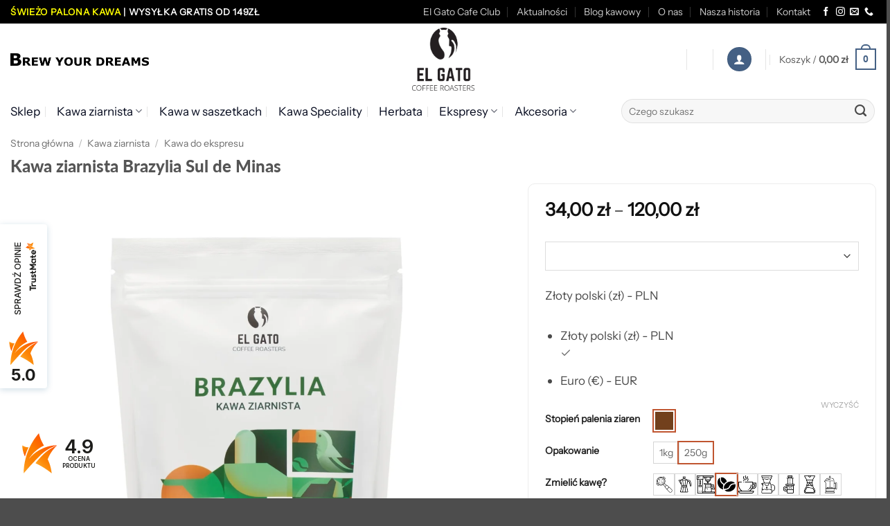

--- FILE ---
content_type: text/html; charset=UTF-8
request_url: https://elgatocafe.pl/brazylia-sul-de-minas-kawa-speciality/
body_size: 84212
content:
<!DOCTYPE html>
<html lang="pl-PL" class="loading-site no-js">
<head>
	<meta charset="UTF-8" />
	<link rel="profile" href="http://gmpg.org/xfn/11" />
	<link rel="pingback" href="https://elgatocafe.pl/xmlrpc.php" />

	<script>(function(html){html.className = html.className.replace(/\bno-js\b/,'js')})(document.documentElement);</script>
<meta name='robots' content='index, follow, max-image-preview:large, max-snippet:-1, max-video-preview:-1' />
	<style>img:is([sizes="auto" i], [sizes^="auto," i]) { contain-intrinsic-size: 3000px 1500px }</style>
	<script id="cookie-law-info-gcm-var-js">
var _ckyGcm = {"status":true,"default_settings":[{"analytics":"granted","advertisement":"granted","functional":"granted","necessary":"granted","ad_user_data":"granted","ad_personalization":"granted","regions":"All"}],"wait_for_update":2000,"url_passthrough":false,"ads_data_redaction":false}</script>
<script id="cookie-law-info-gcm-js" type="text/javascript" src="https://elgatocafe.pl/wp-content/plugins/cookie-law-info/lite/frontend/js/gcm.min.js"></script> <script id="cookieyes" type="text/javascript" src="https://cdn-cookieyes.com/client_data/915d669ff4c7e8e0a074f0a3/script.js"></script><meta name="viewport" content="width=device-width, initial-scale=1" /><!-- Znacznik Google (gtag.js) tryb zgody dataLayer dodany przez Site Kit -->
<script type="text/javascript" id="google_gtagjs-js-consent-mode-data-layer">
/* <![CDATA[ */
window.dataLayer = window.dataLayer || [];function gtag(){dataLayer.push(arguments);}
gtag('consent', 'default', {"ad_personalization":"denied","ad_storage":"denied","ad_user_data":"denied","analytics_storage":"denied","functionality_storage":"denied","security_storage":"denied","personalization_storage":"denied","region":["AT","BE","BG","CH","CY","CZ","DE","DK","EE","ES","FI","FR","GB","GR","HR","HU","IE","IS","IT","LI","LT","LU","LV","MT","NL","NO","PL","PT","RO","SE","SI","SK"],"wait_for_update":500});
window._googlesitekitConsentCategoryMap = {"statistics":["analytics_storage"],"marketing":["ad_storage","ad_user_data","ad_personalization"],"functional":["functionality_storage","security_storage"],"preferences":["personalization_storage"]};
window._googlesitekitConsents = {"ad_personalization":"denied","ad_storage":"denied","ad_user_data":"denied","analytics_storage":"denied","functionality_storage":"denied","security_storage":"denied","personalization_storage":"denied","region":["AT","BE","BG","CH","CY","CZ","DE","DK","EE","ES","FI","FR","GB","GR","HR","HU","IE","IS","IT","LI","LT","LU","LV","MT","NL","NO","PL","PT","RO","SE","SI","SK"],"wait_for_update":500};
/* ]]> */
</script>
<!-- DataLayer trybu zgody na koniec znacznika Google (gtag.js) dodany przez Site Kit -->

	<!-- This site is optimized with the Yoast SEO Premium plugin v22.3 (Yoast SEO v25.3.1) - https://yoast.com/wordpress/plugins/seo/ -->
	<title>Kawa ziarnista Brazylia Sul de Minas - Palarnia kawy El Gato Wrocław</title>
	<meta name="description" content="Słodka, kremowa kawa ziarnista speciality z Brazylii. Delikatny smak z nutami laskowego orzecha i mlecznej czekolady, niska kwasowość i karmelowy finisz." />
	<link rel="canonical" href="https://elgatocafe.pl/brazylia-sul-de-minas-kawa-speciality/" />
	<meta property="og:locale" content="pl_PL" />
	<meta property="og:type" content="product" />
	<meta property="og:title" content="Kawa ziarnista Brazylia Sul de Minas" />
	<meta property="og:description" content="Słodka, kremowa kawa ziarnista speciality z Brazylii. Delikatny smak z nutami laskowego orzecha i mlecznej czekolady, niska kwasowość i karmelowy finisz." />
	<meta property="og:url" content="https://elgatocafe.pl/brazylia-sul-de-minas-kawa-speciality/" />
	<meta property="og:site_name" content="Palarnia kawy El Gato Wrocław" />
	<meta property="article:modified_time" content="2026-01-19T15:47:15+00:00" />
	<meta property="og:image" content="https://elgatocafe.pl/wp-content/uploads/2024/04/kawa-speciality-brazylia-resized.webp" />
	<meta property="og:image:width" content="1907" />
	<meta property="og:image:height" content="1907" />
	<meta property="og:image:type" content="image/webp" />
	<meta name="twitter:card" content="summary_large_image" />
	<meta name="twitter:label1" content="Dostępność" />
	<meta name="twitter:data1" content="Dostępny" />
	<script type="application/ld+json" class="yoast-schema-graph">{"@context":"https://schema.org","@graph":[{"@type":["WebPage","ItemPage"],"@id":"https://elgatocafe.pl/brazylia-sul-de-minas-kawa-speciality/","url":"https://elgatocafe.pl/brazylia-sul-de-minas-kawa-speciality/","name":"Kawa ziarnista Brazylia Sul de Minas - Palarnia kawy El Gato Wrocław","isPartOf":{"@id":"https://elgatocafe.pl/#website"},"primaryImageOfPage":{"@id":"https://elgatocafe.pl/brazylia-sul-de-minas-kawa-speciality/#primaryimage"},"image":{"@id":"https://elgatocafe.pl/brazylia-sul-de-minas-kawa-speciality/#primaryimage"},"thumbnailUrl":"https://elgatocafe.pl/wp-content/uploads/2024/04/kawa-speciality-brazylia-resized.webp","description":"Słodka, kremowa kawa ziarnista speciality z Brazylii. Delikatny smak z nutami laskowego orzecha i mlecznej czekolady, niska kwasowość i karmelowy finisz.","breadcrumb":{"@id":"https://elgatocafe.pl/brazylia-sul-de-minas-kawa-speciality/#breadcrumb"},"inLanguage":"pl-PL","potentialAction":{"@type":"BuyAction","target":"https://elgatocafe.pl/brazylia-sul-de-minas-kawa-speciality/"}},{"@type":"ImageObject","inLanguage":"pl-PL","@id":"https://elgatocafe.pl/brazylia-sul-de-minas-kawa-speciality/#primaryimage","url":"https://elgatocafe.pl/wp-content/uploads/2024/04/kawa-speciality-brazylia-resized.webp","contentUrl":"https://elgatocafe.pl/wp-content/uploads/2024/04/kawa-speciality-brazylia-resized.webp","width":1907,"height":1907,"caption":"Kawa Speciality z Brazyli"},{"@type":"BreadcrumbList","@id":"https://elgatocafe.pl/brazylia-sul-de-minas-kawa-speciality/#breadcrumb","itemListElement":[{"@type":"ListItem","position":1,"name":"Strona główna","item":"https://elgatocafe.pl/"},{"@type":"ListItem","position":2,"name":"sklep","item":"https://elgatocafe.pl/sklep/"},{"@type":"ListItem","position":3,"name":"Kawa ziarnista Brazylia Sul de Minas"}]},{"@type":"WebSite","@id":"https://elgatocafe.pl/#website","url":"https://elgatocafe.pl/","name":"Palarnia kawy El Gato Wrocław","description":"Rzemieślnicza Palarnia Kawy Speciality","publisher":{"@id":"https://elgatocafe.pl/#organization"},"potentialAction":[{"@type":"SearchAction","target":{"@type":"EntryPoint","urlTemplate":"https://elgatocafe.pl/?s={search_term_string}"},"query-input":{"@type":"PropertyValueSpecification","valueRequired":true,"valueName":"search_term_string"}}],"inLanguage":"pl-PL"},{"@type":"Organization","@id":"https://elgatocafe.pl/#organization","name":"Palarnia kawy El Gato","url":"https://elgatocafe.pl/","logo":{"@type":"ImageObject","inLanguage":"pl-PL","@id":"https://elgatocafe.pl/#/schema/logo/image/","url":"https://elgatocafe.pl/wp-content/uploads/2022/05/El-Gato-Coffee-Roasters.jpg","contentUrl":"https://elgatocafe.pl/wp-content/uploads/2022/05/El-Gato-Coffee-Roasters.jpg","width":1920,"height":1920,"caption":"Palarnia kawy El Gato"},"image":{"@id":"https://elgatocafe.pl/#/schema/logo/image/"}}]}</script>
	<meta property="og:availability" content="instock" />
	<meta property="product:availability" content="instock" />
	<meta property="product:condition" content="new" />
	<!-- / Yoast SEO Premium plugin. -->


<link rel='dns-prefetch' href='//www.googletagmanager.com' />
<link rel='dns-prefetch' href='//pagead2.googlesyndication.com' />
<link rel='prefetch' href='https://elgatocafe.pl/wp-content/themes/flatsome/assets/js/flatsome.js?ver=e2eddd6c228105dac048' />
<link rel='prefetch' href='https://elgatocafe.pl/wp-content/themes/flatsome/assets/js/chunk.slider.js?ver=3.20.4' />
<link rel='prefetch' href='https://elgatocafe.pl/wp-content/themes/flatsome/assets/js/chunk.popups.js?ver=3.20.4' />
<link rel='prefetch' href='https://elgatocafe.pl/wp-content/themes/flatsome/assets/js/chunk.tooltips.js?ver=3.20.4' />
<link rel='prefetch' href='https://elgatocafe.pl/wp-content/themes/flatsome/assets/js/woocommerce.js?ver=1c9be63d628ff7c3ff4c' />
<link rel="alternate" type="application/rss+xml" title="Palarnia kawy El Gato Wrocław &raquo; Kanał z wpisami" href="https://elgatocafe.pl/feed/" />
<link rel="alternate" type="application/rss+xml" title="Palarnia kawy El Gato Wrocław &raquo; Kanał z komentarzami" href="https://elgatocafe.pl/comments/feed/" />
<style id='wp-emoji-styles-inline-css' type='text/css'>

	img.wp-smiley, img.emoji {
		display: inline !important;
		border: none !important;
		box-shadow: none !important;
		height: 1em !important;
		width: 1em !important;
		margin: 0 0.07em !important;
		vertical-align: -0.1em !important;
		background: none !important;
		padding: 0 !important;
	}
</style>
<style id='wp-block-library-inline-css' type='text/css'>
:root{--wp-admin-theme-color:#007cba;--wp-admin-theme-color--rgb:0,124,186;--wp-admin-theme-color-darker-10:#006ba1;--wp-admin-theme-color-darker-10--rgb:0,107,161;--wp-admin-theme-color-darker-20:#005a87;--wp-admin-theme-color-darker-20--rgb:0,90,135;--wp-admin-border-width-focus:2px;--wp-block-synced-color:#7a00df;--wp-block-synced-color--rgb:122,0,223;--wp-bound-block-color:var(--wp-block-synced-color)}@media (min-resolution:192dpi){:root{--wp-admin-border-width-focus:1.5px}}.wp-element-button{cursor:pointer}:root{--wp--preset--font-size--normal:16px;--wp--preset--font-size--huge:42px}:root .has-very-light-gray-background-color{background-color:#eee}:root .has-very-dark-gray-background-color{background-color:#313131}:root .has-very-light-gray-color{color:#eee}:root .has-very-dark-gray-color{color:#313131}:root .has-vivid-green-cyan-to-vivid-cyan-blue-gradient-background{background:linear-gradient(135deg,#00d084,#0693e3)}:root .has-purple-crush-gradient-background{background:linear-gradient(135deg,#34e2e4,#4721fb 50%,#ab1dfe)}:root .has-hazy-dawn-gradient-background{background:linear-gradient(135deg,#faaca8,#dad0ec)}:root .has-subdued-olive-gradient-background{background:linear-gradient(135deg,#fafae1,#67a671)}:root .has-atomic-cream-gradient-background{background:linear-gradient(135deg,#fdd79a,#004a59)}:root .has-nightshade-gradient-background{background:linear-gradient(135deg,#330968,#31cdcf)}:root .has-midnight-gradient-background{background:linear-gradient(135deg,#020381,#2874fc)}.has-regular-font-size{font-size:1em}.has-larger-font-size{font-size:2.625em}.has-normal-font-size{font-size:var(--wp--preset--font-size--normal)}.has-huge-font-size{font-size:var(--wp--preset--font-size--huge)}.has-text-align-center{text-align:center}.has-text-align-left{text-align:left}.has-text-align-right{text-align:right}#end-resizable-editor-section{display:none}.aligncenter{clear:both}.items-justified-left{justify-content:flex-start}.items-justified-center{justify-content:center}.items-justified-right{justify-content:flex-end}.items-justified-space-between{justify-content:space-between}.screen-reader-text{border:0;clip:rect(1px,1px,1px,1px);clip-path:inset(50%);height:1px;margin:-1px;overflow:hidden;padding:0;position:absolute;width:1px;word-wrap:normal!important}.screen-reader-text:focus{background-color:#ddd;clip:auto!important;clip-path:none;color:#444;display:block;font-size:1em;height:auto;left:5px;line-height:normal;padding:15px 23px 14px;text-decoration:none;top:5px;width:auto;z-index:100000}html :where(.has-border-color){border-style:solid}html :where([style*=border-top-color]){border-top-style:solid}html :where([style*=border-right-color]){border-right-style:solid}html :where([style*=border-bottom-color]){border-bottom-style:solid}html :where([style*=border-left-color]){border-left-style:solid}html :where([style*=border-width]){border-style:solid}html :where([style*=border-top-width]){border-top-style:solid}html :where([style*=border-right-width]){border-right-style:solid}html :where([style*=border-bottom-width]){border-bottom-style:solid}html :where([style*=border-left-width]){border-left-style:solid}html :where(img[class*=wp-image-]){height:auto;max-width:100%}:where(figure){margin:0 0 1em}html :where(.is-position-sticky){--wp-admin--admin-bar--position-offset:var(--wp-admin--admin-bar--height,0px)}@media screen and (max-width:600px){html :where(.is-position-sticky){--wp-admin--admin-bar--position-offset:0px}}
</style>
<link rel='stylesheet' id='wapf-frontend-css-css' href='https://elgatocafe.pl/wp-content/plugins/advanced-product-fields-for-woocommerce/assets/css/frontend.min.css?ver=1.6.18' type='text/css' media='all' />
<link rel='stylesheet' id='uaf_client_css-css' href='https://elgatocafe.pl/wp-content/uploads/useanyfont/uaf.css?ver=1766274354' type='text/css' media='all' />
<link rel='stylesheet' id='wcml-dropdown-0-css' href='//elgatocafe.pl/wp-content/plugins/woocommerce-multilingual/templates/currency-switchers/legacy-dropdown/style.css?ver=5.5.3.1' type='text/css' media='all' />
<link rel='stylesheet' id='photoswipe-css' href='https://elgatocafe.pl/wp-content/plugins/woocommerce/assets/css/photoswipe/photoswipe.min.css?ver=10.3.7' type='text/css' media='all' />
<link rel='stylesheet' id='photoswipe-default-skin-css' href='https://elgatocafe.pl/wp-content/plugins/woocommerce/assets/css/photoswipe/default-skin/default-skin.min.css?ver=10.3.7' type='text/css' media='all' />
<style id='woocommerce-inline-inline-css' type='text/css'>
.woocommerce form .form-row .required { visibility: visible; }
.woocommerce form .form-row .required { visibility: visible; }
</style>
<link rel='stylesheet' id='wpml-legacy-horizontal-list-0-css' href='https://elgatocafe.pl/wp-content/plugins/sitepress-multilingual-cms/templates/language-switchers/legacy-list-horizontal/style.min.css?ver=1' type='text/css' media='all' />
<style id='wpml-legacy-horizontal-list-0-inline-css' type='text/css'>
.wpml-ls-statics-footer a, .wpml-ls-statics-footer .wpml-ls-sub-menu a, .wpml-ls-statics-footer .wpml-ls-sub-menu a:link, .wpml-ls-statics-footer li:not(.wpml-ls-current-language) .wpml-ls-link, .wpml-ls-statics-footer li:not(.wpml-ls-current-language) .wpml-ls-link:link {color:#444444;background-color:#ffffff;}.wpml-ls-statics-footer .wpml-ls-sub-menu a:hover,.wpml-ls-statics-footer .wpml-ls-sub-menu a:focus, .wpml-ls-statics-footer .wpml-ls-sub-menu a:link:hover, .wpml-ls-statics-footer .wpml-ls-sub-menu a:link:focus {color:#000000;background-color:#eeeeee;}.wpml-ls-statics-footer .wpml-ls-current-language > a {color:#444444;background-color:#ffffff;}.wpml-ls-statics-footer .wpml-ls-current-language:hover>a, .wpml-ls-statics-footer .wpml-ls-current-language>a:focus {color:#000000;background-color:#eeeeee;}
</style>
<link rel='stylesheet' id='wpml-menu-item-0-css' href='https://elgatocafe.pl/wp-content/plugins/sitepress-multilingual-cms/templates/language-switchers/menu-item/style.min.css?ver=1' type='text/css' media='all' />
<link rel='stylesheet' id='select2-css' href='https://elgatocafe.pl/wp-content/plugins/woocommerce/assets/css/select2.css?ver=10.3.7' type='text/css' media='all' />
<link rel='stylesheet' id='b2bking_main_style-css' href='https://elgatocafe.pl/wp-content/plugins/b2bking/public/../includes/assets/css/style.min.css?ver=v5.2.66' type='text/css' media='all' />
<link rel='stylesheet' id='cms-navigation-style-base-css' href='https://elgatocafe.pl/wp-content/plugins/wpml-cms-nav/res/css/cms-navigation-base.css?ver=1.5.6' type='text/css' media='screen' />
<link rel='stylesheet' id='cms-navigation-style-css' href='https://elgatocafe.pl/wp-content/plugins/wpml-cms-nav/res/css/cms-navigation.css?ver=1.5.6' type='text/css' media='screen' />
<link rel='stylesheet' id='brands-styles-css' href='https://elgatocafe.pl/wp-content/plugins/woocommerce/assets/css/brands.css?ver=10.3.7' type='text/css' media='all' />
<link rel='stylesheet' id='flexible-shipping-free-shipping-css' href='https://elgatocafe.pl/wp-content/plugins/flexible-shipping/assets/dist/css/free-shipping.css?ver=6.5.3.2' type='text/css' media='all' />
<link rel='stylesheet' id='yay-currency-frontend-style-css' href='https://elgatocafe.pl/wp-content/plugins/yaycurrency/src/styles.css?ver=3.3.1' type='text/css' media='all' />
<link rel='stylesheet' id='flatsome-swatches-frontend-css' href='https://elgatocafe.pl/wp-content/themes/flatsome/assets/css/extensions/flatsome-swatches-frontend.css?ver=3.20.4' type='text/css' media='all' />
<link rel='stylesheet' id='p24_plugin_css-css' href='https://elgatocafe.pl/wp-content/plugins/przelewy24/assets/css/paymethods.css?ver=6.7.4' type='text/css' media='all' />
<link rel='stylesheet' id='flatsome-main-css' href='https://elgatocafe.pl/wp-content/themes/flatsome/assets/css/flatsome.css?ver=3.20.4' type='text/css' media='all' />
<style id='flatsome-main-inline-css' type='text/css'>
@font-face {
				font-family: "fl-icons";
				font-display: block;
				src: url(https://elgatocafe.pl/wp-content/themes/flatsome/assets/css/icons/fl-icons.eot?v=3.20.4);
				src:
					url(https://elgatocafe.pl/wp-content/themes/flatsome/assets/css/icons/fl-icons.eot#iefix?v=3.20.4) format("embedded-opentype"),
					url(https://elgatocafe.pl/wp-content/themes/flatsome/assets/css/icons/fl-icons.woff2?v=3.20.4) format("woff2"),
					url(https://elgatocafe.pl/wp-content/themes/flatsome/assets/css/icons/fl-icons.ttf?v=3.20.4) format("truetype"),
					url(https://elgatocafe.pl/wp-content/themes/flatsome/assets/css/icons/fl-icons.woff?v=3.20.4) format("woff"),
					url(https://elgatocafe.pl/wp-content/themes/flatsome/assets/css/icons/fl-icons.svg?v=3.20.4#fl-icons) format("svg");
			}
</style>
<link rel='stylesheet' id='flatsome-shop-css' href='https://elgatocafe.pl/wp-content/themes/flatsome/assets/css/flatsome-shop.css?ver=3.20.4' type='text/css' media='all' />
<link rel='stylesheet' id='flatsome-style-css' href='https://elgatocafe.pl/wp-content/themes/flatsome/style.css?ver=3.20.4' type='text/css' media='all' />
<script type="text/javascript" id="woocommerce-google-analytics-integration-gtag-js-after">
/* <![CDATA[ */
/* Google Analytics for WooCommerce (gtag.js) */
					window.dataLayer = window.dataLayer || [];
					function gtag(){dataLayer.push(arguments);}
					// Set up default consent state.
					for ( const mode of [{"analytics_storage":"denied","ad_storage":"denied","ad_user_data":"denied","ad_personalization":"denied","region":["AT","BE","BG","HR","CY","CZ","DK","EE","FI","FR","DE","GR","HU","IS","IE","IT","LV","LI","LT","LU","MT","NL","NO","PL","PT","RO","SK","SI","ES","SE","GB","CH"]}] || [] ) {
						gtag( "consent", "default", { "wait_for_update": 500, ...mode } );
					}
					gtag("js", new Date());
					gtag("set", "developer_id.dOGY3NW", true);
					gtag("config", "G-GZ263YKTNQ", {"track_404":true,"allow_google_signals":true,"logged_in":false,"linker":{"domains":[],"allow_incoming":false},"custom_map":{"dimension1":"logged_in"}});
/* ]]> */
</script>
<script type="text/javascript" id="wpml-cookie-js-extra">
/* <![CDATA[ */
var wpml_cookies = {"wp-wpml_current_language":{"value":"pl","expires":1,"path":"\/"}};
var wpml_cookies = {"wp-wpml_current_language":{"value":"pl","expires":1,"path":"\/"}};
/* ]]> */
</script>
<script type="text/javascript" src="https://elgatocafe.pl/wp-content/plugins/sitepress-multilingual-cms/res/js/cookies/language-cookie.js?ver=485900" id="wpml-cookie-js" defer="defer" data-wp-strategy="defer"></script>
<script type="text/javascript" id="cookie-law-info-wca-js-before">
/* <![CDATA[ */
const _ckyGsk = true;
/* ]]> */
</script>
<script type="text/javascript" src="https://elgatocafe.pl/wp-content/plugins/cookie-law-info/lite/frontend/js/wca.min.js?ver=3.3.9.1" id="cookie-law-info-wca-js"></script>
<script type="text/javascript" src="https://elgatocafe.pl/wp-includes/js/dist/hooks.min.js?ver=4d63a3d491d11ffd8ac6" id="wp-hooks-js"></script>
<script type="text/javascript" src="https://elgatocafe.pl/wp-includes/js/dist/i18n.min.js?ver=5e580eb46a90c2b997e6" id="wp-i18n-js"></script>
<script type="text/javascript" id="wp-i18n-js-after">
/* <![CDATA[ */
wp.i18n.setLocaleData( { 'text direction\u0004ltr': [ 'ltr' ] } );
/* ]]> */
</script>
<script type="text/javascript" src="https://elgatocafe.pl/wp-includes/js/jquery/jquery.min.js?ver=3.7.1" id="jquery-core-js"></script>
<script type="text/javascript" src="https://elgatocafe.pl/wp-includes/js/jquery/jquery-migrate.min.js?ver=3.4.1" id="jquery-migrate-js"></script>
<script type="text/javascript" src="https://elgatocafe.pl/wp-content/plugins/woocommerce/assets/js/jquery-blockui/jquery.blockUI.min.js?ver=2.7.0-wc.10.3.7" id="wc-jquery-blockui-js" data-wp-strategy="defer"></script>
<script type="text/javascript" id="wc-add-to-cart-js-extra">
/* <![CDATA[ */
var wc_add_to_cart_params = {"ajax_url":"\/wp-admin\/admin-ajax.php","wc_ajax_url":"\/?wc-ajax=%%endpoint%%","i18n_view_cart":"Zobacz koszyk","cart_url":"https:\/\/elgatocafe.pl\/koszyk\/","is_cart":"","cart_redirect_after_add":"no"};
/* ]]> */
</script>
<script type="text/javascript" src="https://elgatocafe.pl/wp-content/plugins/woocommerce/assets/js/frontend/add-to-cart.min.js?ver=10.3.7" id="wc-add-to-cart-js" defer="defer" data-wp-strategy="defer"></script>
<script type="text/javascript" src="https://elgatocafe.pl/wp-content/plugins/woocommerce/assets/js/photoswipe/photoswipe.min.js?ver=4.1.1-wc.10.3.7" id="wc-photoswipe-js" defer="defer" data-wp-strategy="defer"></script>
<script type="text/javascript" src="https://elgatocafe.pl/wp-content/plugins/woocommerce/assets/js/photoswipe/photoswipe-ui-default.min.js?ver=4.1.1-wc.10.3.7" id="wc-photoswipe-ui-default-js" defer="defer" data-wp-strategy="defer"></script>
<script type="text/javascript" id="wc-single-product-js-extra">
/* <![CDATA[ */
var wc_single_product_params = {"i18n_required_rating_text":"Prosz\u0119 wybra\u0107 ocen\u0119","i18n_rating_options":["1 z 5 gwiazdek","2 z 5 gwiazdek","3 z 5 gwiazdek","4 z 5 gwiazdek","5 z 5 gwiazdek"],"i18n_product_gallery_trigger_text":"Wy\u015bwietl pe\u0142noekranow\u0105 galeri\u0119 obrazk\u00f3w","review_rating_required":"yes","flexslider":{"rtl":false,"animation":"slide","smoothHeight":true,"directionNav":false,"controlNav":"thumbnails","slideshow":false,"animationSpeed":500,"animationLoop":false,"allowOneSlide":false},"zoom_enabled":"","zoom_options":[],"photoswipe_enabled":"1","photoswipe_options":{"shareEl":false,"closeOnScroll":false,"history":false,"hideAnimationDuration":0,"showAnimationDuration":0},"flexslider_enabled":""};
/* ]]> */
</script>
<script type="text/javascript" src="https://elgatocafe.pl/wp-content/plugins/woocommerce/assets/js/frontend/single-product.min.js?ver=10.3.7" id="wc-single-product-js" defer="defer" data-wp-strategy="defer"></script>
<script type="text/javascript" src="https://elgatocafe.pl/wp-content/plugins/woocommerce/assets/js/js-cookie/js.cookie.min.js?ver=2.1.4-wc.10.3.7" id="wc-js-cookie-js" data-wp-strategy="defer"></script>
<script type="text/javascript" src="https://elgatocafe.pl/wp-content/plugins/woocommerce/assets/js/selectWoo/selectWoo.full.min.js?ver=1.0.9-wc.10.3.7" id="selectWoo-js" defer="defer" data-wp-strategy="defer"></script>
<script type="text/javascript" id="wc-country-select-js-extra">
/* <![CDATA[ */
var wc_country_select_params = {"countries":"{\"AF\":[],\"AL\":{\"AL-01\":\"Berat\",\"AL-09\":\"Dib\\u00ebr\",\"AL-02\":\"Durr\\u00ebs\",\"AL-03\":\"Elbasan\",\"AL-04\":\"Fier\",\"AL-05\":\"Gjirokast\\u00ebr\",\"AL-06\":\"Kor\\u00e7\\u00eb\",\"AL-07\":\"Kuk\\u00ebs\",\"AL-08\":\"Lezh\\u00eb\",\"AL-10\":\"Shkod\\u00ebr\",\"AL-11\":\"Tirana\",\"AL-12\":\"Vlor\\u00eb\"},\"AO\":{\"BGO\":\"Bengo\",\"BLU\":\"Benguela\",\"BIE\":\"Bi\\u00e9\",\"CAB\":\"Cabinda\",\"CNN\":\"Cunene\",\"HUA\":\"Huambo\",\"HUI\":\"Hu\\u00edla\",\"CCU\":\"Kuando Kubango\",\"CNO\":\"Kwanza-Norte\",\"CUS\":\"Kwanza-Sul\",\"LUA\":\"Luanda\",\"LNO\":\"Lunda-Norte\",\"LSU\":\"Lunda-Sul\",\"MAL\":\"Malanje\",\"MOX\":\"Moxico\",\"NAM\":\"Namibe\",\"UIG\":\"U\\u00edge\",\"ZAI\":\"Demokratyczna Republika Konga\"},\"AR\":{\"C\":\"Ciudad Aut\\u00f3noma de Buenos Aires\",\"B\":\"Buenos Aires\",\"K\":\"Catamarca\",\"H\":\"Chaco\",\"U\":\"Chubut\",\"X\":\"C\\u00f3rdoba\",\"W\":\"Corrientes\",\"E\":\"Entre R\\u00edos\",\"P\":\"Formosa\",\"Y\":\"San Salvador de Jujuy\",\"L\":\"La Pampa\",\"F\":\"La Rioja\",\"M\":\"Mendoza\",\"N\":\"Misiones\",\"Q\":\"Neuqu\\u00e9n\",\"R\":\"R\\u00edo Negro\",\"A\":\"Salta\",\"J\":\"San Juan\",\"D\":\"San Luis\",\"Z\":\"Santa Cruz\",\"S\":\"Santa Fe\",\"G\":\"Santiago del Estero\",\"V\":\"Tierra del Fuego\",\"T\":\"Tucum\\u00e1n\"},\"AT\":[],\"AU\":{\"ACT\":\"Australijskie Terytorium Sto\\u0142eczne\",\"NSW\":\"Nowa Po\\u0142udniowa Walia\",\"NT\":\"Terytorium P\\u00f3\\u0142nocne\",\"QLD\":\"Queensland\",\"SA\":\"Australia Po\\u0142udniowa\",\"TAS\":\"Tasmania\",\"VIC\":\"Wiktoria (stan Australii)\",\"WA\":\"Australia Zachodnia\"},\"AX\":[],\"BD\":{\"BD-05\":\"Bagerhat\",\"BD-01\":\"Bandarban\",\"BD-02\":\"Barguna\",\"BD-06\":\"Barisal\",\"BD-07\":\"Bhola\",\"BD-03\":\"Bogra\",\"BD-04\":\"Brahmanbaria\",\"BD-09\":\"Chandpur\",\"BD-10\":\"Chattogram\",\"BD-12\":\"Chuadanga\",\"BD-11\":\"Koks Bad\\u017aar\",\"BD-08\":\"Comilla\",\"BD-13\":\"Dhaka\",\"BD-14\":\"Dinajpur\",\"BD-15\":\"Faridpur \",\"BD-16\":\"Feni\",\"BD-19\":\"Gaibandha\",\"BD-18\":\"Gazipur\",\"BD-17\":\"Gopalganj\",\"BD-20\":\"Habiganj\",\"BD-21\":\"Jamalpur\",\"BD-22\":\"Jashore\",\"BD-25\":\"Jhalokati\",\"BD-23\":\"Jhenaidah\",\"BD-24\":\"Joypurhat\",\"BD-29\":\"Khagrachhari\",\"BD-27\":\"Khulna\",\"BD-26\":\"Kishoreganj\",\"BD-28\":\"Kurigram\",\"BD-30\":\"Kushtia\",\"BD-31\":\"Lakshmipur\",\"BD-32\":\"Lalmonirhat\",\"BD-36\":\"Madaripur\",\"BD-37\":\"Magura\",\"BD-33\":\"Manikganj \",\"BD-39\":\"Meherpur\",\"BD-38\":\"Moulvibazar\",\"BD-35\":\"Munshiganj\",\"BD-34\":\"Mymensingh\",\"BD-48\":\"Naogaon\",\"BD-43\":\"Narail\",\"BD-40\":\"Narayanganj\",\"BD-42\":\"Narsingdi\",\"BD-44\":\"Natore\",\"BD-45\":\"Nawabganj\",\"BD-41\":\"Netrakona\",\"BD-46\":\"Nilphamari\",\"BD-47\":\"Noakhali\",\"BD-49\":\"Pabna\",\"BD-52\":\"Panchagarh\",\"BD-51\":\"Patuakhali\",\"BD-50\":\"Pirojpur\",\"BD-53\":\"Rajbari\",\"BD-54\":\"Rajshahi\",\"BD-56\":\"Rangamati\",\"BD-55\":\"Rangpur\",\"BD-58\":\"Satkhira\",\"BD-62\":\"Shariatpur\",\"BD-57\":\"Sherpur\",\"BD-59\":\"Sirajganj\",\"BD-61\":\"Sunamganj\",\"BD-60\":\"Sylhet\",\"BD-63\":\"Tangail\",\"BD-64\":\"Thakurgaon\"},\"BE\":[],\"BG\":{\"BG-01\":\"B\\u0142agojewgrad\",\"BG-02\":\"Burgas\",\"BG-08\":\"Dobricz\",\"BG-07\":\"Gabrowo\",\"BG-26\":\"Haskowo\",\"BG-09\":\"Kardzhali\",\"BG-10\":\"Kyustendil\",\"BG-11\":\"\\u0141owecz\",\"BG-12\":\"Montana\",\"BG-13\":\"Pazard\\u017cik\",\"BG-14\":\"Pernik\",\"BG-15\":\"Plewen\",\"BG-16\":\"P\\u0142owdiw\",\"BG-17\":\"Razgrad\",\"BG-18\":\"Ruse\",\"BG-27\":\"Szumen\",\"BG-19\":\"Silistra\",\"BG-20\":\"Sliwen\",\"BG-21\":\"Smolan\",\"BG-23\":\"Obw\\u00f3d sofijski\",\"BG-22\":\"Sofia\",\"BG-24\":\"Stara Zagora\",\"BG-25\":\"Tyrgowiszte\",\"BG-03\":\"Warna\",\"BG-04\":\"Wielkie Tyrnowo\",\"BG-05\":\"Widy\\u0144\",\"BG-06\":\"Wraca\",\"BG-28\":\"Jambo\\u0142\"},\"BH\":[],\"BI\":[],\"BJ\":{\"AL\":\"Alibori\",\"AK\":\"Atakora\",\"AQ\":\"Atlantique\",\"BO\":\"Borgou\",\"CO\":\"Collines\",\"KO\":\"Kouffo\",\"DO\":\"Donga\",\"LI\":\"Littoral\",\"MO\":\"Mono\",\"OU\":\"Ou\\u00e9m\\u00e9\",\"PL\":\"Plateau\",\"ZO\":\"Zou\"},\"BO\":{\"BO-B\":\"Beni\",\"BO-H\":\"Chuquisaca\",\"BO-C\":\"Cochabamba\",\"BO-L\":\"La Paz\",\"BO-O\":\"Oruro\",\"BO-N\":\"Pando\",\"BO-P\":\"Potos\\u00ed\",\"BO-S\":\"Santa Cruz\",\"BO-T\":\"Tarija\"},\"BR\":{\"AC\":\"Akr\",\"AL\":\"Alagoas\",\"AP\":\"Amap\\u00e1\",\"AM\":\"Amazonas\",\"BA\":\"Bahia\",\"CE\":\"Cear\\u00e1\",\"DF\":\"Dystrykt Federalny\",\"ES\":\"Esp\\u00edrito Santo\",\"GO\":\"Goi\\u00e1s\",\"MA\":\"Maranh\\u00e3o\",\"MT\":\"Mato Grosso\",\"MS\":\"Mato Grosso do Sul\",\"MG\":\"Minas Gerais\",\"PA\":\"Par\\u00e1\",\"PB\":\"Para\\u00edba\",\"PR\":\"Paran\\u00e1\",\"PE\":\"Pernambuco\",\"PI\":\"Piau\\u00ed\",\"RJ\":\"Rio de Janeiro\",\"RN\":\"Rio Grande do Norte\",\"RS\":\"Rio Grande do Sul\",\"RO\":\"Rond\\u00f4nia\",\"RR\":\"Roraima\",\"SC\":\"Santa Catarina\",\"SP\":\"S\\u00e3o Paulo\",\"SE\":\"Sergipe\",\"TO\":\"Tocantins\"},\"CA\":{\"AB\":\"Alberta\",\"BC\":\"Kolumbia Brytyjska\",\"MB\":\"Manitoba\",\"NB\":\"Nowy Brunszwik\",\"NL\":\"Nowa Fundlandia i Labrador\",\"NT\":\"Terytoria P\\u00f3\\u0142nocno-Zachodnie\",\"NS\":\"Nowa Szkocja\",\"NU\":\"Nunavut\",\"ON\":\"Ontario\",\"PE\":\"Wyspa Ksi\\u0119cia Edwarda\",\"QC\":\"Quebec\",\"SK\":\"Saskatchewan\",\"YT\":\"Jukon\"},\"CH\":{\"AG\":\"Aargau\",\"AR\":\"Appenzell Ausserrhoden\",\"AI\":\"Appenzell Innerrhoden\",\"BL\":\"Basel-Landschaft\",\"BS\":\"Basel-Stadt\",\"BE\":\"Bern\",\"FR\":\"Fribourg\",\"GE\":\"Geneva\",\"GL\":\"Glarus\",\"GR\":\"Graub\\u00fcnden\",\"JU\":\"Jura\",\"LU\":\"Luzern\",\"NE\":\"Neuch\\u00e2tel\",\"NW\":\"Nidwalden\",\"OW\":\"Obwalden\",\"SH\":\"Schaffhausen\",\"SZ\":\"Schwyz\",\"SO\":\"Solothurn\",\"SG\":\"St. Gallen\",\"TG\":\"Thurgau\",\"TI\":\"Ticino\",\"UR\":\"Uri\",\"VS\":\"Valais\",\"VD\":\"Vaud\",\"ZG\":\"Zug\",\"ZH\":\"Z\\u00fcrich\"},\"CL\":{\"CL-AI\":\"Ais\\u00e9n del General Carlos Iba\\u00f1ez del Campo\",\"CL-AN\":\"Antofagasta\",\"CL-AP\":\"Arica y Parinacota\",\"CL-AR\":\"La Araucan\\u00eda\",\"CL-AT\":\"Atacama\",\"CL-BI\":\"Biob\\u00edo\",\"CL-CO\":\"Coquimbo\",\"CL-LI\":\"Libertador General Bernardo O'Higgins\",\"CL-LL\":\"Los Lagos\",\"CL-LR\":\"Los R\\u00edos\",\"CL-MA\":\"Magallanes\",\"CL-ML\":\"Maule\",\"CL-NB\":\"\\u00d1uble\",\"CL-RM\":\"Regi\\u00f3n Metropolitana de Santiago\",\"CL-TA\":\"Tarapac\\u00e1\",\"CL-VS\":\"Valpara\\u00edso\"},\"CN\":{\"CN1\":\"Yunnan \\\/ \\u4e91\\u5357\",\"CN2\":\"Beijing \\\/ \\u5317\\u4eac\",\"CN3\":\"Tianjin \\\/ \\u5929\\u6d25\",\"CN4\":\"Hebei \\\/ \\u6cb3\\u5317\",\"CN5\":\"Shanxi \\\/ \\u5c71\\u897f\",\"CN6\":\"Inner Mongolia \\\/ \\u5167\\u8499\\u53e4\",\"CN7\":\"Liaoning \\\/ \\u8fbd\\u5b81\",\"CN8\":\"Jilin \\\/ \\u5409\\u6797\",\"CN9\":\"Heilongjiang \\\/ \\u9ed1\\u9f99\\u6c5f\",\"CN10\":\"Shanghai \\\/ \\u4e0a\\u6d77\",\"CN11\":\"Jiangsu \\\/ \\u6c5f\\u82cf\",\"CN12\":\"Zhejiang \\\/ \\u6d59\\u6c5f\",\"CN13\":\"Anhui \\\/ \\u5b89\\u5fbd\",\"CN14\":\"Fujian \\\/ \\u798f\\u5efa\",\"CN15\":\"Jiangxi \\\/ \\u6c5f\\u897f\",\"CN16\":\"Shandong \\\/ \\u5c71\\u4e1c\",\"CN17\":\"Henan \\\/ \\u6cb3\\u5357\",\"CN18\":\"Hubei \\\/ \\u6e56\\u5317\",\"CN19\":\"Hunan \\\/ \\u6e56\\u5357\",\"CN20\":\"Guangdong \\\/ \\u5e7f\\u4e1c\",\"CN21\":\"Guangxi Zhuang \\\/ \\u5e7f\\u897f\\u58ee\\u65cf\",\"CN22\":\"Hainan \\\/ \\u6d77\\u5357\",\"CN23\":\"Chongqing \\\/ \\u91cd\\u5e86\",\"CN24\":\"Sichuan \\\/ \\u56db\\u5ddd\",\"CN25\":\"Guizhou \\\/ \\u8d35\\u5dde\",\"CN26\":\"Shaanxi \\\/ \\u9655\\u897f\",\"CN27\":\"Gansu \\\/ \\u7518\\u8083\",\"CN28\":\"Qinghai \\\/ \\u9752\\u6d77\",\"CN29\":\"Ningxia Hui \\\/ \\u5b81\\u590f\",\"CN30\":\"Macao \\\/ \\u6fb3\\u95e8\",\"CN31\":\"Tibet \\\/ \\u897f\\u85cf\",\"CN32\":\"Xinjiang \\\/ \\u65b0\\u7586\"},\"CO\":{\"CO-AMA\":\"Amazonas\",\"CO-ANT\":\"Antioquia\",\"CO-ARA\":\"Arauca\",\"CO-ATL\":\"Atl\\u00e1ntico\",\"CO-BOL\":\"Bol\\u00edvar\",\"CO-BOY\":\"Boyac\\u00e1\",\"CO-CAL\":\"Caldas\",\"CO-CAQ\":\"Caquet\\u00e1\",\"CO-CAS\":\"Casanare\",\"CO-CAU\":\"Cauca\",\"CO-CES\":\"Cesar\",\"CO-CHO\":\"Choc\\u00f3\",\"CO-COR\":\"C\\u00f3rdoba\",\"CO-CUN\":\"Cundinamarca\",\"CO-DC\":\"Capital District\",\"CO-GUA\":\"Guain\\u00eda\",\"CO-GUV\":\"Guaviare\",\"CO-HUI\":\"Huila\",\"CO-LAG\":\"La Guajira\",\"CO-MAG\":\"Magdalena\",\"CO-MET\":\"Meta\",\"CO-NAR\":\"Nari\\u00f1o\",\"CO-NSA\":\"Norte de Santander\",\"CO-PUT\":\"Putumayo\",\"CO-QUI\":\"Quind\\u00edo\",\"CO-RIS\":\"Risaralda\",\"CO-SAN\":\"Santander\",\"CO-SAP\":\"San Andr\\u00e9s & Providencia\",\"CO-SUC\":\"Sucre\",\"CO-TOL\":\"Tolima\",\"CO-VAC\":\"Valle del Cauca\",\"CO-VAU\":\"Vaup\\u00e9s\",\"CO-VID\":\"Vichada\"},\"CR\":{\"CR-A\":\"Alajuela\",\"CR-C\":\"Cartago\",\"CR-G\":\"Guanacaste\",\"CR-H\":\"Heredia\",\"CR-L\":\"Lim\\u00f3n\",\"CR-P\":\"Puntarenas\",\"CR-SJ\":\"San Jos\\u00e9\"},\"CZ\":[],\"DE\":{\"DE-BW\":\"Badenia-Wirtembergia\",\"DE-BY\":\"Bawaria\",\"DE-BE\":\"Berlin\",\"DE-BB\":\"Brandenburgia\",\"DE-HB\":\"Brema\",\"DE-HH\":\"Hamburg\",\"DE-HE\":\"Hesja\",\"DE-MV\":\"Meklemburgia-Pomorze Przednie\",\"DE-NI\":\"Dolna Saksonia\",\"DE-NW\":\"Nadrenia P\\u00f3\\u0142nocna-Westfalia\",\"DE-RP\":\"Nadrenia-Palatynat\",\"DE-SL\":\"Saara\",\"DE-SN\":\"Saksonia\",\"DE-ST\":\"Saksonia-Anhalt\",\"DE-SH\":\"Szlezwik-Holsztyn\",\"DE-TH\":\"Turyngia\"},\"DK\":[],\"DO\":{\"DO-01\":\"Distrito Nacional\",\"DO-02\":\"Azua\",\"DO-03\":\"Baoruco\",\"DO-04\":\"Barahona\",\"DO-33\":\"Cibao Nordeste\",\"DO-34\":\"Cibao Noroeste\",\"DO-35\":\"Cibao Norte\",\"DO-36\":\"Cibao Sur\",\"DO-05\":\"Dajab\\u00f3n\",\"DO-06\":\"Duarte\",\"DO-08\":\"El Seibo\",\"DO-37\":\"El Valle\",\"DO-07\":\"El\\u00edas Pi\\u00f1a\",\"DO-38\":\"Enriquillo\",\"DO-09\":\"Espaillat\",\"DO-30\":\"Hato Mayor\",\"DO-19\":\"Hermanas Mirabal\",\"DO-39\":\"Hig\\u00fcamo\",\"DO-10\":\"Independencia\",\"DO-11\":\"La Altagracia\",\"DO-12\":\"La Romana\",\"DO-13\":\"La Vega\",\"DO-14\":\"Mar\\u00eda Trinidad S\\u00e1nchez\",\"DO-28\":\"Monse\\u00f1or Nouel\",\"DO-15\":\"Monte Cristi\",\"DO-29\":\"Monte Plata\",\"DO-40\":\"Ozama\",\"DO-16\":\"Pedernales\",\"DO-17\":\"Peravia\",\"DO-18\":\"Puerto Plata\",\"DO-20\":\"Saman\\u00e1\",\"DO-21\":\"San Crist\\u00f3bal\",\"DO-31\":\"San Jos\\u00e9 de Ocoa\",\"DO-22\":\"San Juan\",\"DO-23\":\"San Pedro de Macor\\u00eds\",\"DO-24\":\"S\\u00e1nchez Ram\\u00edrez\",\"DO-25\":\"Santiago\",\"DO-26\":\"Santiago Rodr\\u00edguez\",\"DO-32\":\"Santo Domingo\",\"DO-41\":\"Valdesia\",\"DO-27\":\"Valverde\",\"DO-42\":\"Yuma\"},\"DZ\":{\"DZ-01\":\"Adrar\",\"DZ-02\":\"Chlef\",\"DZ-03\":\"Laghouat\",\"DZ-04\":\"Oum El Bouaghi\",\"DZ-05\":\"Batna\",\"DZ-06\":\"B\\u00e9ja\\u00efa\",\"DZ-07\":\"Biskra\",\"DZ-08\":\"B\\u00e9char\",\"DZ-09\":\"Blida\",\"DZ-10\":\"Al-Buwajra\",\"DZ-11\":\"Tamanghasset\",\"DZ-12\":\"T\\u00e9bessa\",\"DZ-13\":\"Tlemcen\",\"DZ-14\":\"Tiaret\",\"DZ-15\":\"Tizi Ouzou\",\"DZ-16\":\"Algier\",\"DZ-17\":\"Djelfa\",\"DZ-18\":\"Jijel\",\"DZ-19\":\"S\\u00e9tif\",\"DZ-20\":\"Sa\\u00efda\",\"DZ-21\":\"Skikda\",\"DZ-22\":\"Sidi Bel Abb\\u00e8s\",\"DZ-23\":\"Annaba\",\"DZ-24\":\"Guelma\",\"DZ-25\":\"Constantine\",\"DZ-26\":\"M\\u00e9d\\u00e9a\",\"DZ-27\":\"Mostaganem\",\"DZ-28\":\"M\\u2019Sila\",\"DZ-29\":\"Mascara\",\"DZ-30\":\"Ouargla\",\"DZ-31\":\"Oran\",\"DZ-32\":\"El Bayadh\",\"DZ-33\":\"Illizi\",\"DZ-34\":\"Bordj Bou Arr\\u00e9ridj\",\"DZ-35\":\"Boumerd\\u00e8s\",\"DZ-36\":\"El Tarf\",\"DZ-37\":\"Tindouf\",\"DZ-38\":\"Tissemsilt\",\"DZ-39\":\"El Oued\",\"DZ-40\":\"Khenchela\",\"DZ-41\":\"Souk Ahras\",\"DZ-42\":\"Tipasa\",\"DZ-43\":\"Mila\",\"DZ-44\":\"A\\u00efn Defla\",\"DZ-45\":\"Naama\",\"DZ-46\":\"A\\u00efn T\\u00e9mouchent\",\"DZ-47\":\"Gharda\\u00efa\",\"DZ-48\":\"Ghulajzan\"},\"EE\":[],\"EC\":{\"EC-A\":\"Azuay\",\"EC-B\":\"Bol\\u00edvar\",\"EC-F\":\"Ca\\u00f1ar\",\"EC-C\":\"Carchi\",\"EC-H\":\"Chimborazo\",\"EC-X\":\"Cotopaxi\",\"EC-O\":\"El Oro\",\"EC-E\":\"Esmeraldas\",\"EC-W\":\"Gal\\u00e1pagos\",\"EC-G\":\"Guayas\",\"EC-I\":\"Imbabura\",\"EC-L\":\"Loja\",\"EC-R\":\"Los R\\u00edos\",\"EC-M\":\"Manab\\u00ed\",\"EC-S\":\"Morona-Santiago\",\"EC-N\":\"Napo\",\"EC-D\":\"Orellana\",\"EC-Y\":\"Pastaza\",\"EC-P\":\"Pichincha\",\"EC-SE\":\"Santa Elena\",\"EC-SD\":\"Santo Domingo de los Ts\\u00e1chilas\",\"EC-U\":\"Sucumb\\u00edos\",\"EC-T\":\"Tungurahua\",\"EC-Z\":\"Zamora-Chinchipe\"},\"EG\":{\"EGALX\":\"Alexandria\",\"EGASN\":\"Aswan\",\"EGAST\":\"Asyut\",\"EGBA\":\"Red Sea\",\"EGBH\":\"Beheira\",\"EGBNS\":\"Beni Suef\",\"EGC\":\"Kair\",\"EGDK\":\"Dakahlia\",\"EGDT\":\"Damietta\",\"EGFYM\":\"Faiyum\",\"EGGH\":\"Gharbia\",\"EGGZ\":\"Giza\",\"EGIS\":\"Ismailia\",\"EGJS\":\"South Sinai\",\"EGKB\":\"Qalyubia\",\"EGKFS\":\"Kafr el-Sheikh\",\"EGKN\":\"Qena\",\"EGLX\":\"Luxor\",\"EGMN\":\"Minya\",\"EGMNF\":\"Monufia\",\"EGMT\":\"Matrouh\",\"EGPTS\":\"Port Said\",\"EGSHG\":\"Sohag\",\"EGSHR\":\"Al Sharqia\",\"EGSIN\":\"North Sinai\",\"EGSUZ\":\"Suez\",\"EGWAD\":\"New Valley\"},\"ES\":{\"C\":\"A Coru\\u00f1a\",\"VI\":\"Araba\\\/\\u00c1lava\",\"AB\":\"Albacete\",\"A\":\"Alicante\",\"AL\":\"Almer\\u00eda\",\"O\":\"Asturias\",\"AV\":\"\\u00c1vila\",\"BA\":\"Badajoz\",\"PM\":\"Baleares\",\"B\":\"Barcelona\",\"BU\":\"Burgos\",\"CC\":\"C\\u00e1ceres\",\"CA\":\"C\\u00e1diz\",\"S\":\"Kantabria\",\"CS\":\"Castell\\u00f3n\",\"CE\":\"Ceuta\",\"CR\":\"Ciudad Real\",\"CO\":\"C\\u00f3rdoba\",\"CU\":\"Cuenca\",\"GI\":\"Girona\",\"GR\":\"Granada\",\"GU\":\"Guadalajara\",\"SS\":\"Gipuzkoa\",\"H\":\"Huelva\",\"HU\":\"Huesca\",\"J\":\"Ja\\u00e9n\",\"LO\":\"La Rioja\",\"GC\":\"Las Palmas\",\"LE\":\"Le\\u00f3n\",\"L\":\"Lleida\",\"LU\":\"Lugo\",\"M\":\"Madrid\",\"MA\":\"M\\u00e1laga\",\"ML\":\"Melilla\",\"MU\":\"Murcia\",\"NA\":\"Navarra\",\"OR\":\"Ourense\",\"P\":\"Palencia\",\"PO\":\"Pontevedra\",\"SA\":\"Salamanca\",\"TF\":\"Santa Cruz de Tenerife\",\"SG\":\"Segovia\",\"SE\":\"Sevilla\",\"SO\":\"Soria\",\"T\":\"Tarragona\",\"TE\":\"Teruel\",\"TO\":\"Toledo\",\"V\":\"Valencia\",\"VA\":\"Valladolid\",\"BI\":\"Biscay\",\"ZA\":\"Zamora\",\"Z\":\"Saragossa\"},\"ET\":[],\"FI\":[],\"FR\":[],\"GF\":[],\"GH\":{\"AF\":\"Ahafo\",\"AH\":\"Ashanti\",\"BA\":\"Brong-Ahafo\",\"BO\":\"Bono\",\"BE\":\"Bono East\",\"CP\":\"Centralna\",\"EP\":\"Wschodnia\",\"AA\":\"Greater Accra\",\"NE\":\"North East\",\"NP\":\"P\\u00f3\\u0142nocna\",\"OT\":\"Oti\",\"SV\":\"Savannah\",\"UE\":\"Upper East\",\"UW\":\"Upper West\",\"TV\":\"Volta\",\"WP\":\"Zachodnia\",\"WN\":\"Western North\"},\"GP\":[],\"GR\":{\"I\":\"Attyka\",\"A\":\"Wschodnia Macedonia i Tracja\",\"B\":\"\\u015arodkowa Macedonia\",\"C\":\"Zachodnia Macedonia\",\"D\":\"Epir\",\"E\":\"Tesalia\",\"F\":\"Wyspy Jo\\u0144skie\",\"G\":\"Grecja Zachodnia\",\"H\":\"Grecja \\u015arodkowa\",\"J\":\"Peloponez\",\"K\":\"P\\u00f3\\u0142nocne Wyspy Egejskie\",\"L\":\"Po\\u0142udniowe Wyspy Egejskie\",\"M\":\"Kreta\"},\"GT\":{\"GT-AV\":\"Alta Verapaz\",\"GT-BV\":\"Baja Verapaz\",\"GT-CM\":\"Chimaltenango\",\"GT-CQ\":\"Chiquimula\",\"GT-PR\":\"El Progreso\",\"GT-ES\":\"Escuintla\",\"GT-GU\":\"Gwatemala\",\"GT-HU\":\"Huehuetenango\",\"GT-IZ\":\"Izabal\",\"GT-JA\":\"Jalapa\",\"GT-JU\":\"Jutiapa\",\"GT-PE\":\"Pet\\u00e9n\",\"GT-QZ\":\"Quetzaltenango\",\"GT-QC\":\"Quich\\u00e9\",\"GT-RE\":\"Retalhuleu\",\"GT-SA\":\"Sacatep\\u00e9quez\",\"GT-SM\":\"San Marcos\",\"GT-SR\":\"Santa Rosa\",\"GT-SO\":\"Solol\\u00e1\",\"GT-SU\":\"Suchitep\\u00e9quez\",\"GT-TO\":\"Totonicap\\u00e1n\",\"GT-ZA\":\"Zacapa\"},\"HK\":{\"HONG KONG\":\"Wyspa Hongkong\",\"KOWLOON\":\"Kowloon\",\"NEW TERRITORIES\":\"Nowe Terytoria\"},\"HN\":{\"HN-AT\":\"Atl\\u00e1ntida\",\"HN-IB\":\"Bay Islands\",\"HN-CH\":\"Choluteca\",\"HN-CL\":\"Col\\u00f3n\",\"HN-CM\":\"Comayagua\",\"HN-CP\":\"Cop\\u00e1n\",\"HN-CR\":\"Cort\\u00e9s\",\"HN-EP\":\"El Para\\u00edso\",\"HN-FM\":\"Francisco Moraz\\u00e1n\",\"HN-GD\":\"Gracias a Dios\",\"HN-IN\":\"Intibuc\\u00e1\",\"HN-LE\":\"Lempira\",\"HN-LP\":\"La Paz\",\"HN-OC\":\"Ocotepeque\",\"HN-OL\":\"Olancho\",\"HN-SB\":\"Santa B\\u00e1rbara\",\"HN-VA\":\"Valle\",\"HN-YO\":\"Yoro\"},\"HR\":{\"HR-01\":\"Hrabstwo Zagrzeb\",\"HR-02\":\"Powiat Krapina-Zagorje\",\"HR-03\":\"Powiat Sisak-Moslavina\",\"HR-04\":\"Hrabstwo Karlovac\",\"HR-05\":\"Hrabstwo Vara\\u017edin\",\"HR-06\":\"Powiat Koprivnica-Kri\\u017eevci\",\"HR-07\":\"Powiat Bjelovar-Bilogora\",\"HR-08\":\"Hrabstwo Primorje-Gorski Kotar\",\"HR-09\":\"Powiat Lika-Senj\",\"HR-10\":\"Powiat Virovitica-Podravina\",\"HR-11\":\"Powiat Po\\u017eega-Slavonia\",\"HR-12\":\"Hrabstwo Brod-Posavina\",\"HR-13\":\"Hrabstwo Zadar\",\"HR-14\":\"Powiat Osijek-Baranja\",\"HR-15\":\"Powiat \\u0160ibenik-Knin\",\"HR-16\":\"Okr\\u0119g Vukovar-Srijem\",\"HR-17\":\"Hrabstwo Split-Dalmacja\",\"HR-18\":\"Hrabstwo Istria\",\"HR-19\":\"Okr\\u0119g Dubrownik-Neretwa\",\"HR-20\":\"Hrabstwo Me\\u0111imurje\",\"HR-21\":\"Miasto Zagrzeb\"},\"HU\":{\"BK\":\"B\\u00e1cs-Kiskun\",\"BE\":\"B\\u00e9k\\u00e9s\",\"BA\":\"Baranya\",\"BZ\":\"Borsod-Aba\\u00faj-Zempl\\u00e9n\",\"BU\":\"Budapeszt\",\"CS\":\"Csongr\\u00e1d-Csan\\u00e1d\",\"FE\":\"Fej\\u00e9r\",\"GS\":\"Gy\\u0151r-Moson-Sopron\",\"HB\":\"Hajd\\u00fa-Bihar\",\"HE\":\"Heves\",\"JN\":\"J\\u00e1sz-Nagykun-Szolnok\",\"KE\":\"Kom\\u00e1rom-Esztergom\",\"NO\":\"N\\u00f3gr\\u00e1d\",\"PE\":\"Pest\",\"SO\":\"Somogy\",\"SZ\":\"Szabolcs-Szatm\\u00e1r-Bereg\",\"TO\":\"Tolna\",\"VA\":\"Vas\",\"VE\":\"Veszpr\\u00e9m\",\"ZA\":\"Zala\"},\"ID\":{\"AC\":\"Daerah Istimewa Aceh\",\"SU\":\"Sumatera Utara\",\"SB\":\"Sumatera Barat\",\"RI\":\"Riau\",\"KR\":\"Kepulauan Riau\",\"JA\":\"Jambi\",\"SS\":\"Sumatera Selatan\",\"BB\":\"Bangka Belitung\",\"BE\":\"Bengkulu\",\"LA\":\"Lampung\",\"JK\":\"DKI Jakarta\",\"JB\":\"Jawa Barat\",\"BT\":\"Banten\",\"JT\":\"Jawa Tengah\",\"JI\":\"Jawa Timur\",\"YO\":\"Daerah Istimewa Yogyakarta\",\"BA\":\"Bali\",\"NB\":\"Nusa Tenggara Barat\",\"NT\":\"Nusa Tenggara Timur\",\"KB\":\"Kalimantan Barat\",\"KT\":\"Kalimantan Tengah\",\"KI\":\"Kalimantan Timur\",\"KS\":\"Kalimantan Selatan\",\"KU\":\"Kalimantan Utara\",\"SA\":\"Sulawesi Utara\",\"ST\":\"Sulawesi Tengah\",\"SG\":\"Sulawesi Tenggara\",\"SR\":\"Sulawesi Barat\",\"SN\":\"Sulawesi Selatan\",\"GO\":\"Gorontalo\",\"MA\":\"Maluku\",\"MU\":\"Maluku Utara\",\"PA\":\"Papua\",\"PB\":\"Papua Barat\"},\"IE\":{\"CW\":\"Carlow\",\"CN\":\"Cavan\",\"CE\":\"Clare\",\"CO\":\"Cork\",\"DL\":\"Donegal\",\"D\":\"Dublin\",\"G\":\"Galway\",\"KY\":\"Kerry\",\"KE\":\"Kildare\",\"KK\":\"Kilkenny\",\"LS\":\"Laois\",\"LM\":\"Leitrim\",\"LK\":\"Limerick\",\"LD\":\"Longford\",\"LH\":\"Louth\",\"MO\":\"Mayo\",\"MH\":\"Meath\",\"MN\":\"Monaghan\",\"OY\":\"Offaly\",\"RN\":\"Roscommon\",\"SO\":\"Sligo\",\"TA\":\"Tipperary\",\"WD\":\"Waterford\",\"WH\":\"Westmeath\",\"WX\":\"Wexford\",\"WW\":\"Wicklow\"},\"IN\":{\"AN\":\"Andamany i Nikobary\",\"AP\":\"Andra Pradesh\",\"AR\":\"Arunachal Pradesh\",\"AS\":\"Assam\",\"BR\":\"Bihar\",\"CH\":\"Chandigarh\",\"CT\":\"Chhattisgarh\",\"DD\":\"Daman i Diu\",\"DH\":\"D\\u0101dra i Nagar Haveli oraz Dam\\u0101n i Diu\",\"DL\":\"Delhi\",\"DN\":\"Dadra i Nagarhaweli\",\"GA\":\"Goa\",\"GJ\":\"Gujarat\",\"HP\":\"Himachal Pradesh\",\"HR\":\"Haryana\",\"JH\":\"Jharkhand\",\"JK\":\"D\\u017cammu i Kaszmir\",\"KA\":\"Karnataka\",\"KL\":\"Kerala\",\"LA\":\"Ladakh\",\"LD\":\"Lakshadweep\",\"MH\":\"Maharashtra\",\"ML\":\"Meghalaya\",\"MN\":\"Manipur\",\"MP\":\"Madhya Pradesh\",\"MZ\":\"Mizoram\",\"NL\":\"Nagaland\",\"OD\":\"Odisha\",\"PB\":\"Punjab\",\"PY\":\"Puducherry\",\"RJ\":\"Rajasthan\",\"SK\":\"Sikkim\",\"TS\":\"Telangana\",\"TN\":\"Tamil Nadu\",\"TR\":\"Tripura\",\"UP\":\"Uttar Pradesh\",\"UK\":\"Uttarakhand\",\"WB\":\"West Bengal\"},\"IR\":{\"KHZ\":\"Khuzestan (\\u062e\\u0648\\u0632\\u0633\\u062a\\u0627\\u0646)\",\"THR\":\"Tehran (\\u062a\\u0647\\u0631\\u0627\\u0646)\",\"ILM\":\"Ilaam (\\u0627\\u06cc\\u0644\\u0627\\u0645)\",\"BHR\":\"Bushehr (\\u0628\\u0648\\u0634\\u0647\\u0631)\",\"ADL\":\"Ardabil (\\u0627\\u0631\\u062f\\u0628\\u06cc\\u0644)\",\"ESF\":\"Isfahan (\\u0627\\u0635\\u0641\\u0647\\u0627\\u0646)\",\"YZD\":\"Yazd (\\u06cc\\u0632\\u062f)\",\"KRH\":\"Kermanshah (\\u06a9\\u0631\\u0645\\u0627\\u0646\\u0634\\u0627\\u0647)\",\"KRN\":\"Kerman (\\u06a9\\u0631\\u0645\\u0627\\u0646)\",\"HDN\":\"Hamadan (\\u0647\\u0645\\u062f\\u0627\\u0646)\",\"GZN\":\"Ghazvin (\\u0642\\u0632\\u0648\\u06cc\\u0646)\",\"ZJN\":\"Zanjan (\\u0632\\u0646\\u062c\\u0627\\u0646)\",\"LRS\":\"Luristan (\\u0644\\u0631\\u0633\\u062a\\u0627\\u0646)\",\"ABZ\":\"Alborz (\\u0627\\u0644\\u0628\\u0631\\u0632)\",\"EAZ\":\"East Azarbaijan (\\u0622\\u0630\\u0631\\u0628\\u0627\\u06cc\\u062c\\u0627\\u0646 \\u0634\\u0631\\u0642\\u06cc)\",\"WAZ\":\"West Azarbaijan (\\u0622\\u0630\\u0631\\u0628\\u0627\\u06cc\\u062c\\u0627\\u0646 \\u063a\\u0631\\u0628\\u06cc)\",\"CHB\":\"Chaharmahal and Bakhtiari (\\u0686\\u0647\\u0627\\u0631\\u0645\\u062d\\u0627\\u0644 \\u0648 \\u0628\\u062e\\u062a\\u06cc\\u0627\\u0631\\u06cc)\",\"SKH\":\"South Khorasan (\\u062e\\u0631\\u0627\\u0633\\u0627\\u0646 \\u062c\\u0646\\u0648\\u0628\\u06cc)\",\"RKH\":\"Razavi Khorasan (\\u062e\\u0631\\u0627\\u0633\\u0627\\u0646 \\u0631\\u0636\\u0648\\u06cc)\",\"NKH\":\"North Khorasan (\\u062e\\u0631\\u0627\\u0633\\u0627\\u0646 \\u0634\\u0645\\u0627\\u0644\\u06cc)\",\"SMN\":\"Semnan (\\u0633\\u0645\\u0646\\u0627\\u0646)\",\"FRS\":\"Fars (\\u0641\\u0627\\u0631\\u0633)\",\"QHM\":\"Qom (\\u0642\\u0645)\",\"KRD\":\"Kurdistan \\\/ \\u06a9\\u0631\\u062f\\u0633\\u062a\\u0627\\u0646)\",\"KBD\":\"Kohgiluyeh and BoyerAhmad (\\u06a9\\u0647\\u06af\\u06cc\\u0644\\u0648\\u06cc\\u06cc\\u0647 \\u0648 \\u0628\\u0648\\u06cc\\u0631\\u0627\\u062d\\u0645\\u062f)\",\"GLS\":\"Golestan (\\u06af\\u0644\\u0633\\u062a\\u0627\\u0646)\",\"GIL\":\"Gilan (\\u06af\\u06cc\\u0644\\u0627\\u0646)\",\"MZN\":\"Mazandaran (\\u0645\\u0627\\u0632\\u0646\\u062f\\u0631\\u0627\\u0646)\",\"MKZ\":\"Markazi (\\u0645\\u0631\\u06a9\\u0632\\u06cc)\",\"HRZ\":\"Hormozgan (\\u0647\\u0631\\u0645\\u0632\\u06af\\u0627\\u0646)\",\"SBN\":\"Sistan and Baluchestan (\\u0633\\u06cc\\u0633\\u062a\\u0627\\u0646 \\u0648 \\u0628\\u0644\\u0648\\u0686\\u0633\\u062a\\u0627\\u0646)\"},\"IS\":[],\"IT\":{\"AG\":\"Agrigento\",\"AL\":\"Alessandria\",\"AN\":\"Ancona\",\"AO\":\"Aosta\",\"AR\":\"Arezzo\",\"AP\":\"Ascoli Piceno\",\"AT\":\"Asti\",\"AV\":\"Avellino\",\"BA\":\"Bari\",\"BT\":\"Barletta-Andria-Trani\",\"BL\":\"Belluno\",\"BN\":\"Benevento\",\"BG\":\"Bergamo\",\"BI\":\"Biella\",\"BO\":\"Bolonia\",\"BZ\":\"Bolzano\",\"BS\":\"Brescia\",\"BR\":\"Brindisi\",\"CA\":\"Cagliari\",\"CL\":\"Caltanissetta\",\"CB\":\"Campobasso\",\"CE\":\"Caserta\",\"CT\":\"Catania\",\"CZ\":\"Catanzaro\",\"CH\":\"Chieti\",\"CO\":\"Como\",\"CS\":\"Cosenza\",\"CR\":\"Cremona\",\"KR\":\"Crotone\",\"CN\":\"Cuneo\",\"EN\":\"Enna\",\"FM\":\"Fermo\",\"FE\":\"Ferrara\",\"FI\":\"Florencja\",\"FG\":\"Foggia\",\"FC\":\"Forl\\u00ec-Cesena\",\"FR\":\"Frosinone\",\"GE\":\"Genua\",\"GO\":\"Gorizia\",\"GR\":\"Grosseto\",\"IM\":\"Imperia\",\"IS\":\"Isernia\",\"SP\":\"La Spezia\",\"AQ\":\"L'Aquila\",\"LT\":\"Latina\",\"LE\":\"Lecce\",\"LC\":\"Lecco\",\"LI\":\"Livorno\",\"LO\":\"Lodi\",\"LU\":\"Lucca\",\"MC\":\"Macerata\",\"MN\":\"Mantova\",\"MS\":\"Massa-Carrara\",\"MT\":\"Matera\",\"ME\":\"Messina\",\"MI\":\"Milan\",\"MO\":\"Modena\",\"MB\":\"Prowincja Monza i Brianza\",\"NA\":\"Neapol\",\"NO\":\"Novara\",\"NU\":\"Nuoro\",\"OR\":\"Oristano\",\"PD\":\"Padwa\",\"PA\":\"Palermo\",\"PR\":\"Parma\",\"PV\":\"Pavia\",\"PG\":\"Perugia\",\"PU\":\"Pesaro e Urbino\",\"PE\":\"Pescara\",\"PC\":\"Piacenza\",\"PI\":\"Piza\",\"PT\":\"Pistoia\",\"PN\":\"Pordenone\",\"PZ\":\"Potenza\",\"PO\":\"Prato\",\"RG\":\"Ragusa\",\"RA\":\"Ravenna\",\"RC\":\"Reggio Calabria\",\"RE\":\"Reggio nell'Emilia\",\"RI\":\"Rieti\",\"RN\":\"Rimini\",\"RM\":\"Rzym\",\"RO\":\"Rovigo\",\"SA\":\"Salerno\",\"SS\":\"Sassari\",\"SV\":\"Savona\",\"SI\":\"Siena\",\"SR\":\"Syrakuzy\",\"SO\":\"Sondrio\",\"SU\":\"Sud Sardegna\",\"TA\":\"Taranto\",\"TE\":\"Teramo\",\"TR\":\"Terni\",\"TO\":\"Torino\",\"TP\":\"Trapani\",\"TN\":\"Trento\",\"TV\":\"Treviso\",\"TS\":\"Triest\",\"UD\":\"Udine\",\"VA\":\"Varese\",\"VE\":\"Wenecja\",\"VB\":\"Verbano-Cusio-Ossola\",\"VC\":\"Vercelli\",\"VR\":\"Werona\",\"VV\":\"Vibo Valentia\",\"VI\":\"Vicenza\",\"VT\":\"Viterbo\"},\"IL\":[],\"IM\":[],\"JM\":{\"JM-01\":\"Kingston\",\"JM-02\":\"Saint Andrew\",\"JM-03\":\"Saint Thomas\",\"JM-04\":\"Portland\",\"JM-05\":\"Saint Mary\",\"JM-06\":\"Saint Ann\",\"JM-07\":\"Trelawny\",\"JM-08\":\"Saint James\",\"JM-09\":\"Hanover\",\"JM-10\":\"Westmoreland\",\"JM-11\":\"Saint Elizabeth\",\"JM-12\":\"Manchester\",\"JM-13\":\"Clarendon\",\"JM-14\":\"Saint Catherine\"},\"JP\":{\"JP01\":\"Hokkaido\",\"JP02\":\"Aomori\",\"JP03\":\"Iwate\",\"JP04\":\"Miyagi\",\"JP05\":\"Akita\",\"JP06\":\"Yamagata\",\"JP07\":\"Fukushima\",\"JP08\":\"Ibaraki\",\"JP09\":\"Tochigi\",\"JP10\":\"Gunma\",\"JP11\":\"Saitama\",\"JP12\":\"Chiba\",\"JP13\":\"Tokio\",\"JP14\":\"Kanagawa\",\"JP15\":\"Niigata\",\"JP16\":\"Toyama\",\"JP17\":\"Ishikawa\",\"JP18\":\"Fukui\",\"JP19\":\"Yamanashi\",\"JP20\":\"Nagano\",\"JP21\":\"Gifu\",\"JP22\":\"Shizuoka\",\"JP23\":\"Aichi\",\"JP24\":\"Mie\",\"JP25\":\"Shiga\",\"JP26\":\"Kyoto\",\"JP27\":\"Osaka\",\"JP28\":\"Hyogo\",\"JP29\":\"Nara\",\"JP30\":\"Wakayama\",\"JP31\":\"Tottori\",\"JP32\":\"Shimane\",\"JP33\":\"Okayama\",\"JP34\":\"Hiroszima\",\"JP35\":\"Yamaguchi\",\"JP36\":\"Tokushima\",\"JP37\":\"Kagawa\",\"JP38\":\"Ehime\",\"JP39\":\"Kochi\",\"JP40\":\"Fukuoka\",\"JP41\":\"Saga\",\"JP42\":\"Nagasaki\",\"JP43\":\"Kumamoto\",\"JP44\":\"Oita\",\"JP45\":\"Miyazaki\",\"JP46\":\"Kagoshima\",\"JP47\":\"Okinawa\"},\"KE\":{\"KE01\":\"Baringo\",\"KE02\":\"Bomet\",\"KE03\":\"Bungoma\",\"KE04\":\"Busia\",\"KE05\":\"Elgeyo-Marakwet\",\"KE06\":\"Embu\",\"KE07\":\"Garissa\",\"KE08\":\"Homa Bay\",\"KE09\":\"Isiolo\",\"KE10\":\"Kajiado\",\"KE11\":\"Kakamega\",\"KE12\":\"Kericho\",\"KE13\":\"Kiambu\",\"KE14\":\"Kilifi\",\"KE15\":\"Kirinyaga\",\"KE16\":\"Kisii\",\"KE17\":\"Kisumu\",\"KE18\":\"Kitui\",\"KE19\":\"Kwale\",\"KE20\":\"Laikipia\",\"KE21\":\"Lamu\",\"KE22\":\"Machakos\",\"KE23\":\"Makueni\",\"KE24\":\"Mandera\",\"KE25\":\"Marsabit\",\"KE26\":\"Meru\",\"KE27\":\"Migori\",\"KE28\":\"Mombasa\",\"KE29\":\"Murang\\u2019a\",\"KE30\":\"Hrabstwo Nairobi\",\"KE31\":\"Nakuru\",\"KE32\":\"Nandi\",\"KE33\":\"Narok\",\"KE34\":\"Nyamira\",\"KE35\":\"Nyandarua\",\"KE36\":\"Nyeri\",\"KE37\":\"Samburu\",\"KE38\":\"Siaya\",\"KE39\":\"Taita-Taveta\",\"KE40\":\"Tana River\",\"KE41\":\"Tharaka-Nithi\",\"KE42\":\"Trans Nzoia\",\"KE43\":\"Turkana\",\"KE44\":\"Uasin Gishu\",\"KE45\":\"Vihiga\",\"KE46\":\"Wajir\",\"KE47\":\"West Pokot\"},\"KN\":{\"KNK\":\"Saint Kitts\",\"KNN\":\"Nevis\",\"KN01\":\"Christ Church Nichola Town\",\"KN02\":\"Saint Anne Sandy Point\",\"KN03\":\"Saint George Basseterre\",\"KN04\":\"Saint George Gingerland\",\"KN05\":\"Saint James Windward\",\"KN06\":\"Saint John Capisterre\",\"KN07\":\"Saint John Figtree\",\"KN08\":\"Saint Mary Cayon\",\"KN09\":\"Saint Paul Capisterre\",\"KN10\":\"Saint Paul Charlestown\",\"KN11\":\"Saint Peter Basseterre\",\"KN12\":\"Saint Thomas Lowland\",\"KN13\":\"Saint Thomas Middle Island\",\"KN15\":\"Trinity Palmetto Point\"},\"KR\":[],\"KW\":[],\"LA\":{\"AT\":\"Attapeu\",\"BK\":\"Bokeo\",\"BL\":\"Bolikhamsai\",\"CH\":\"Champasak\",\"HO\":\"Houaphanh\",\"KH\":\"Khammouane\",\"LM\":\"Luang Namtha\",\"LP\":\"Luang Prabang\",\"OU\":\"Oudomxay\",\"PH\":\"Phongsaly\",\"SL\":\"Salavan\",\"SV\":\"Savannakhet\",\"VI\":\"Vientiane Province\",\"VT\":\"Wientian\",\"XA\":\"Sainyabuli\",\"XE\":\"Sekong\",\"XI\":\"Xiangkhouang\",\"XS\":\"Xaisomboun\"},\"LB\":[],\"LI\":[],\"LR\":{\"BM\":\"Bomi\",\"BN\":\"Bong\",\"GA\":\"Gbarpolu\",\"GB\":\"Grand Bassa\",\"GC\":\"Grand Cape Mount\",\"GG\":\"Grand Gedeh\",\"GK\":\"Grand Kru\",\"LO\":\"Lofa\",\"MA\":\"Margibi\",\"MY\":\"Maryland\",\"MO\":\"Montserrado\",\"NM\":\"Nimba\",\"RV\":\"Rivercess\",\"RG\":\"River Gee\",\"SN\":\"Sinoe\"},\"LU\":[],\"MA\":{\"maagd\":\"Agadir-Ida Ou Tanane\",\"maazi\":\"Azilal\",\"mabem\":\"B\\u00e9ni-Mellal\",\"maber\":\"Berkane\",\"mabes\":\"Ben Slimane\",\"mabod\":\"Boujdour\",\"mabom\":\"Boulemane\",\"mabrr\":\"Berrechid\",\"macas\":\"Casablanca\",\"mache\":\"Chefchaouen\",\"machi\":\"Chichaoua\",\"macht\":\"Chtouka A\\u00eft Baha\",\"madri\":\"Driouch\",\"maedi\":\"Essaouira\",\"maerr\":\"Errachidia\",\"mafah\":\"Fahs-Beni Makada\",\"mafes\":\"F\\u00e8s-Dar-Dbibegh\",\"mafig\":\"Figuig\",\"mafqh\":\"Fquih Ben Salah\",\"mague\":\"Guelmim\",\"maguf\":\"Guercif\",\"mahaj\":\"El Hajeb\",\"mahao\":\"Al Haouz\",\"mahoc\":\"Al Hoce\\u00efma\",\"maifr\":\"Ifrane\",\"maine\":\"Inezgane-A\\u00eft Melloul\",\"majdi\":\"El Jadida\",\"majra\":\"Jerada\",\"maken\":\"K\\u00e9nitra\",\"makes\":\"Kelaat Sraghna\",\"makhe\":\"Khemisset\",\"makhn\":\"Kh\\u00e9nifra\",\"makho\":\"Khouribga\",\"malaa\":\"La\\u00e2youne\",\"malar\":\"Larache\",\"mamar\":\"Marrakech\",\"mamdf\":\"M\\u2019diq-Fnideq\",\"mamed\":\"M\\u00e9diouna\",\"mamek\":\"Mekn\\u00e8s\",\"mamid\":\"Midelt\",\"mammd\":\"Marrakech-Medina\",\"mammn\":\"Marrakech-Menara\",\"mamoh\":\"Mohammedia\",\"mamou\":\"Moulay Yacoub\",\"manad\":\"Nador\",\"manou\":\"Nouaceur\",\"maoua\":\"Ouarzazate\",\"maoud\":\"Oued Ed-Dahab\",\"maouj\":\"Oujda-Angad\",\"maouz\":\"Ouezzane\",\"marab\":\"Rabat\",\"mareh\":\"Rehamna\",\"masaf\":\"Safi\",\"masal\":\"Sal\\u00e9\",\"masef\":\"Sefrou\",\"maset\":\"Settat\",\"masib\":\"Sidi Bennour\",\"masif\":\"Sidi Ifni\",\"masik\":\"Sidi Kacem\",\"masil\":\"Sidi Slimane\",\"maskh\":\"Skhirat-T\\u00e9mara\",\"masyb\":\"Sidi Youssef Ben Ali\",\"mataf\":\"Tarfaya (EH-partial)\",\"matai\":\"Taourirt\",\"matao\":\"Taounate\",\"matar\":\"Taroudant\",\"matat\":\"Tata\",\"mataz\":\"Taza\",\"matet\":\"T\\u00e9touan\",\"matin\":\"Tinghir\",\"matiz\":\"Tiznit\",\"matng\":\"Tangier-Assilah\",\"matnt\":\"Tan-Tan\",\"mayus\":\"Youssoufia\",\"mazag\":\"Zagora\"},\"MD\":{\"C\":\"Chi\\u0219in\\u0103u\",\"BL\":\"B\\u0103l\\u021bi\",\"AN\":\"Anenii Noi\",\"BS\":\"Basarabeasca\",\"BR\":\"Briceni\",\"CH\":\"Cahul\",\"CT\":\"Cantemir\",\"CL\":\"C\\u0103l\\u0103ra\\u0219i\",\"CS\":\"C\\u0103u\\u0219eni\",\"CM\":\"Cimi\\u0219lia\",\"CR\":\"Criuleni\",\"DN\":\"Dondu\\u0219eni\",\"DR\":\"Drochia\",\"DB\":\"Dub\\u0103sari\",\"ED\":\"Edine\\u021b\",\"FL\":\"F\\u0103le\\u0219ti\",\"FR\":\"Flore\\u0219ti\",\"GE\":\"UTA G\\u0103g\\u0103uzia\",\"GL\":\"Glodeni\",\"HN\":\"H\\u00eence\\u0219ti\",\"IL\":\"Ialoveni\",\"LV\":\"Leova\",\"NS\":\"Nisporeni\",\"OC\":\"Ocni\\u021ba\",\"OR\":\"Orhei\",\"RZ\":\"Rezina\",\"RS\":\"R\\u00ee\\u0219cani\",\"SG\":\"S\\u00eengerei\",\"SR\":\"Soroca\",\"ST\":\"Str\\u0103\\u0219eni\",\"SD\":\"\\u0218old\\u0103ne\\u0219ti\",\"SV\":\"\\u0218tefan Vod\\u0103\",\"TR\":\"Taraclia\",\"TL\":\"Telene\\u0219ti\",\"UN\":\"Ungheni\"},\"MF\":[],\"MQ\":[],\"MT\":[],\"MX\":{\"DF\":\"Ciudad de M\\u00e9xico\",\"JA\":\"Jalisco\",\"NL\":\"Nuevo Le\\u00f3n\",\"AG\":\"Aguascalientes\",\"BC\":\"Baja California\",\"BS\":\"Baja California Sur\",\"CM\":\"Campeche\",\"CS\":\"Chiapas\",\"CH\":\"Chihuahua\",\"CO\":\"Coahuila\",\"CL\":\"Colima\",\"DG\":\"Durango\",\"GT\":\"Guanajuato\",\"GR\":\"Guerrero\",\"HG\":\"Hidalgo\",\"MX\":\"Estado de M\\u00e9xico\",\"MI\":\"Michoac\\u00e1n\",\"MO\":\"Morelos\",\"NA\":\"Nayarit\",\"OA\":\"Oaxaca\",\"PU\":\"Puebla\",\"QT\":\"Quer\\u00e9taro\",\"QR\":\"Quintana Roo\",\"SL\":\"San Luis Potos\\u00ed\",\"SI\":\"Sinaloa\",\"SO\":\"Sonora\",\"TB\":\"Tabasco\",\"TM\":\"Tamaulipas\",\"TL\":\"Tlaxcala\",\"VE\":\"Veracruz\",\"YU\":\"Yucat\\u00e1n\",\"ZA\":\"Zacatecas\"},\"MY\":{\"JHR\":\"Johor\",\"KDH\":\"Kedah\",\"KTN\":\"Kelantan\",\"LBN\":\"Labuan\",\"MLK\":\"Malacca (Melaka)\",\"NSN\":\"Negeri Sembilan\",\"PHG\":\"Pahang\",\"PNG\":\"Penang (Pulau Pinang)\",\"PRK\":\"Perak\",\"PLS\":\"Perlis\",\"SBH\":\"Sabah\",\"SWK\":\"Sarawak\",\"SGR\":\"Selangor\",\"TRG\":\"Terengganu\",\"PJY\":\"Putrajaya\",\"KUL\":\"Kuala Lumpur\"},\"MZ\":{\"MZP\":\"Cabo Delgado\",\"MZG\":\"Gaza\",\"MZI\":\"Inhambane\",\"MZB\":\"Manica\",\"MZL\":\"Maputo Province\",\"MZMPM\":\"Maputo\",\"MZN\":\"Nampula\",\"MZA\":\"Niassa\",\"MZS\":\"Sofala\",\"MZT\":\"Tete\",\"MZQ\":\"Zamb\\u00e9zia\"},\"NA\":{\"ER\":\"Erongo\",\"HA\":\"Hardap\",\"KA\":\"Karas\",\"KE\":\"Kavango East\",\"KW\":\"Kavango West\",\"KH\":\"Khomas\",\"KU\":\"Kunene\",\"OW\":\"Ohangwena\",\"OH\":\"Omaheke\",\"OS\":\"Omusati\",\"ON\":\"Oshana\",\"OT\":\"Oshikoto\",\"OD\":\"Otjozondjupa\",\"CA\":\"Zambezi\"},\"NG\":{\"AB\":\"Abia\",\"FC\":\"Abuja\",\"AD\":\"Adamawa\",\"AK\":\"Akwa Ibom\",\"AN\":\"Anambra\",\"BA\":\"Bauchi\",\"BY\":\"Bayelsa\",\"BE\":\"Benue\",\"BO\":\"Borno\",\"CR\":\"Cross River\",\"DE\":\"Delta\",\"EB\":\"Ebonyi\",\"ED\":\"Edo\",\"EK\":\"Ekiti\",\"EN\":\"Enugu\",\"GO\":\"Gombe\",\"IM\":\"Imo\",\"JI\":\"Jigawa\",\"KD\":\"Kaduna\",\"KN\":\"Kano\",\"KT\":\"Katsina\",\"KE\":\"Kebbi\",\"KO\":\"Kogi\",\"KW\":\"Kwara\",\"LA\":\"Lagos\",\"NA\":\"Nasarawa\",\"NI\":\"Niger\",\"OG\":\"Ogun\",\"ON\":\"Ondo\",\"OS\":\"Osun\",\"OY\":\"Oyo\",\"PL\":\"Plateau\",\"RI\":\"Rivers\",\"SO\":\"Sokoto\",\"TA\":\"Taraba\",\"YO\":\"Yobe\",\"ZA\":\"Zamfara\"},\"NL\":[],\"NO\":[],\"NP\":{\"BAG\":\"Bagmati\",\"BHE\":\"Bheri\",\"DHA\":\"Dhaulagiri\",\"GAN\":\"Gandaki\",\"JAN\":\"Janakpur\",\"KAR\":\"Karnali\",\"KOS\":\"Koshi\",\"LUM\":\"Lumbini\",\"MAH\":\"Mahakali\",\"MEC\":\"Mechi\",\"NAR\":\"Narayani\",\"RAP\":\"Rapti\",\"SAG\":\"Sagarmatha\",\"SET\":\"Seti\"},\"NI\":{\"NI-AN\":\"Atl\\u00e1ntico Norte\",\"NI-AS\":\"Atl\\u00e1ntico Sur\",\"NI-BO\":\"Boaco\",\"NI-CA\":\"Carazo\",\"NI-CI\":\"Chinandega\",\"NI-CO\":\"Chontales\",\"NI-ES\":\"Estel\\u00ed\",\"NI-GR\":\"Granada\",\"NI-JI\":\"Jinotega\",\"NI-LE\":\"Le\\u00f3n\",\"NI-MD\":\"Madriz\",\"NI-MN\":\"Managua\",\"NI-MS\":\"Masaya\",\"NI-MT\":\"Matagalpa\",\"NI-NS\":\"Nueva Segovia\",\"NI-RI\":\"Rivas\",\"NI-SJ\":\"R\\u00edo San Juan\"},\"NZ\":{\"NTL\":\"Northland\",\"AUK\":\"Auckland\",\"WKO\":\"Waikato\",\"BOP\":\"Bay of Plenty\",\"TKI\":\"Taranaki\",\"GIS\":\"Gisborne\",\"HKB\":\"Hawke\\u2019s Bay\",\"MWT\":\"Manawatu-Whanganui\",\"WGN\":\"Wellington\",\"NSN\":\"Nelson\",\"MBH\":\"Marlborough\",\"TAS\":\"Tasman\",\"WTC\":\"West Coast\",\"CAN\":\"Canterbury\",\"OTA\":\"Otago\",\"STL\":\"Southland\"},\"PA\":{\"PA-1\":\"Bocas del Toro\",\"PA-2\":\"Cocl\\u00e9\",\"PA-3\":\"Col\\u00f3n\",\"PA-4\":\"Chiriqu\\u00ed\",\"PA-5\":\"Dari\\u00e9n\",\"PA-6\":\"Herrera\",\"PA-7\":\"Los Santos\",\"PA-8\":\"Panam\\u00e1\",\"PA-9\":\"Veraguas\",\"PA-10\":\"West Panam\\u00e1\",\"PA-EM\":\"Ember\\u00e1\",\"PA-KY\":\"Guna Yala\",\"PA-NB\":\"Ng\\u00f6be-Bugl\\u00e9\"},\"PE\":{\"CAL\":\"El Callao\",\"LMA\":\"Prowincja Lima\",\"AMA\":\"Amazonas\",\"ANC\":\"Ancash\",\"APU\":\"Apur\\u00edmac\",\"ARE\":\"Arequipa\",\"AYA\":\"Ayacucho\",\"CAJ\":\"Cajamarca\",\"CUS\":\"Cusco\",\"HUV\":\"Huancavelica\",\"HUC\":\"Hu\\u00e1nuco\",\"ICA\":\"Ica\",\"JUN\":\"Jun\\u00edn\",\"LAL\":\"La Libertad\",\"LAM\":\"Lambayeque\",\"LIM\":\"Lima\",\"LOR\":\"Loreto\",\"MDD\":\"Madre de Dios\",\"MOQ\":\"Moquegua\",\"PAS\":\"Pasco\",\"PIU\":\"Piura\",\"PUN\":\"Puno\",\"SAM\":\"San Mart\\u00edn\",\"TAC\":\"Tacna\",\"TUM\":\"Tumbes\",\"UCA\":\"Ucayali\"},\"PH\":{\"ABR\":\"Abra\",\"AGN\":\"Agusan del Norte\",\"AGS\":\"Agusan del Sur\",\"AKL\":\"Aklan\",\"ALB\":\"Albay\",\"ANT\":\"Antique\",\"APA\":\"Apayao\",\"AUR\":\"Aurora\",\"BAS\":\"Basilan\",\"BAN\":\"Bataan\",\"BTN\":\"Batanes\",\"BTG\":\"Batangas\",\"BEN\":\"Benguet\",\"BIL\":\"Biliran\",\"BOH\":\"Bohol\",\"BUK\":\"Bukidnon\",\"BUL\":\"Bulacan\",\"CAG\":\"Cagayan\",\"CAN\":\"Camarines Norte\",\"CAS\":\"Camarines Sur\",\"CAM\":\"Camiguin\",\"CAP\":\"Capiz\",\"CAT\":\"Catanduanes\",\"CAV\":\"Cavite\",\"CEB\":\"Cebu\",\"COM\":\"Compostela Valley\",\"NCO\":\"Cotabato\",\"DAV\":\"Davao del Norte\",\"DAS\":\"Davao del Sur\",\"DAC\":\"Davao Occidental\",\"DAO\":\"Davao Oriental\",\"DIN\":\"Dinagat Islands\",\"EAS\":\"Eastern Samar\",\"GUI\":\"Guimaras\",\"IFU\":\"Ifugao\",\"ILN\":\"Ilocos Norte\",\"ILS\":\"Ilocos Sur\",\"ILI\":\"Iloilo\",\"ISA\":\"Isabela\",\"KAL\":\"Kalinga\",\"LUN\":\"La Union\",\"LAG\":\"Laguna\",\"LAN\":\"Lanao del Norte\",\"LAS\":\"Lanao del Sur\",\"LEY\":\"Leyte\",\"MAG\":\"Maguindanao\",\"MAD\":\"Marinduque\",\"MAS\":\"Masbate\",\"MSC\":\"Misamis Occidental\",\"MSR\":\"Misamis Oriental\",\"MOU\":\"Mountain Province\",\"NEC\":\"Negros Occidental\",\"NER\":\"Negros Oriental\",\"NSA\":\"Northern Samar\",\"NUE\":\"Nueva Ecija\",\"NUV\":\"Nueva Vizcaya\",\"MDC\":\"Occidental Mindoro\",\"MDR\":\"Oriental Mindoro\",\"PLW\":\"Palawan\",\"PAM\":\"Pampanga\",\"PAN\":\"Pangasinan\",\"QUE\":\"Quezon\",\"QUI\":\"Quirino\",\"RIZ\":\"Rizal\",\"ROM\":\"Romblon\",\"WSA\":\"Samar\",\"SAR\":\"Sarangani\",\"SIQ\":\"Siquijor\",\"SOR\":\"Sorsogon\",\"SCO\":\"South Cotabato\",\"SLE\":\"Southern Leyte\",\"SUK\":\"Sultan Kudarat\",\"SLU\":\"Sulu\",\"SUN\":\"Surigao del Norte\",\"SUR\":\"Surigao del Sur\",\"TAR\":\"Tarlac\",\"TAW\":\"Tawi-Tawi\",\"ZMB\":\"Zambales\",\"ZAN\":\"Zamboanga del Norte\",\"ZAS\":\"Zamboanga del Sur\",\"ZSI\":\"Zamboanga Sibugay\",\"00\":\"Metro Manila\"},\"PK\":{\"JK\":\"Azad Kaszmir\",\"BA\":\"Belud\\u017cystan\",\"TA\":\"FATA\",\"GB\":\"Gilgit Baltistan\",\"IS\":\"Terytorium Sto\\u0142eczne Islamabadu\",\"KP\":\"Chajber Pasztunchwa\",\"PB\":\"Punjab\",\"SD\":\"Sindh\"},\"PL\":[],\"PR\":[],\"PT\":[],\"PY\":{\"PY-ASU\":\"Asunci\\u00f3n\",\"PY-1\":\"Concepci\\u00f3n\",\"PY-2\":\"San Pedro\",\"PY-3\":\"Cordillera\",\"PY-4\":\"Guair\\u00e1\",\"PY-5\":\"Caaguaz\\u00fa\",\"PY-6\":\"Caazap\\u00e1\",\"PY-7\":\"Itap\\u00faa\",\"PY-8\":\"Misiones\",\"PY-9\":\"Paraguar\\u00ed\",\"PY-10\":\"Alto Paran\\u00e1\",\"PY-11\":\"Centralna\",\"PY-12\":\"\\u00d1eembuc\\u00fa\",\"PY-13\":\"Amambay\",\"PY-14\":\"Canindey\\u00fa\",\"PY-15\":\"Presidente Hayes\",\"PY-16\":\"Alto Paraguay\",\"PY-17\":\"Boquer\\u00f3n\"},\"RE\":[],\"RO\":{\"AB\":\"Alba\",\"AR\":\"Arad\",\"AG\":\"Arge\\u0219\",\"BC\":\"Bac\\u0103u\",\"BH\":\"Bihor\",\"BN\":\"Bistri\\u021ba-N\\u0103s\\u0103ud\",\"BT\":\"Boto\\u0219ani\",\"BR\":\"Br\\u0103ila\",\"BV\":\"Bra\\u0219ov\",\"B\":\"Bucure\\u0219ti\",\"BZ\":\"Buz\\u0103u\",\"CL\":\"C\\u0103l\\u0103ra\\u0219i\",\"CS\":\"Cara\\u0219-Severin\",\"CJ\":\"Cluj\",\"CT\":\"Constan\\u021ba\",\"CV\":\"Covasna\",\"DB\":\"D\\u00e2mbovi\\u021ba\",\"DJ\":\"Dolj\",\"GL\":\"Gala\\u021bi\",\"GR\":\"Giurgiu\",\"GJ\":\"Gorj\",\"HR\":\"Harghita\",\"HD\":\"Hunedoara\",\"IL\":\"Ialomi\\u021ba\",\"IS\":\"Ia\\u0219i\",\"IF\":\"Ilfov\",\"MM\":\"Maramure\\u0219\",\"MH\":\"Mehedin\\u021bi\",\"MS\":\"Mure\\u0219\",\"NT\":\"Neam\\u021b\",\"OT\":\"Olt\",\"PH\":\"Prahova\",\"SJ\":\"S\\u0103laj\",\"SM\":\"Satu Mare\",\"SB\":\"Sibiu\",\"SV\":\"Suceava\",\"TR\":\"Teleorman\",\"TM\":\"Timi\\u0219\",\"TL\":\"Tulcea\",\"VL\":\"V\\u00e2lcea\",\"VS\":\"Vaslui\",\"VN\":\"Vrancea\"},\"SN\":{\"SNDB\":\"Diourbel\",\"SNDK\":\"Dakar\",\"SNFK\":\"Fatick\",\"SNKA\":\"Kaffrine\",\"SNKD\":\"Kolda\",\"SNKE\":\"K\\u00e9dougou\",\"SNKL\":\"Kaolack\",\"SNLG\":\"Louga\",\"SNMT\":\"Matam\",\"SNSE\":\"S\\u00e9dhiou\",\"SNSL\":\"Saint-Louis\",\"SNTC\":\"Tambacounda\",\"SNTH\":\"Thi\\u00e8s\",\"SNZG\":\"Ziguinchor\"},\"SG\":[],\"SK\":[],\"SI\":[],\"SV\":{\"SV-AH\":\"Ahuachap\\u00e1n\",\"SV-CA\":\"Caba\\u00f1as\",\"SV-CH\":\"Chalatenango\",\"SV-CU\":\"Cuscatl\\u00e1n\",\"SV-LI\":\"La Libertad\",\"SV-MO\":\"Moraz\\u00e1n\",\"SV-PA\":\"La Paz\",\"SV-SA\":\"Santa Ana\",\"SV-SM\":\"San Miguel\",\"SV-SO\":\"Sonsonate\",\"SV-SS\":\"San Salvador\",\"SV-SV\":\"San Vicente\",\"SV-UN\":\"La Uni\\u00f3n\",\"SV-US\":\"Usulut\\u00e1n\"},\"TH\":{\"TH-37\":\"Amnat Charoen\",\"TH-15\":\"Ang Thong\",\"TH-14\":\"Ayutthaya\",\"TH-10\":\"Bangkok\",\"TH-38\":\"Bueng Kan\",\"TH-31\":\"Buri Ram\",\"TH-24\":\"Chachoengsao\",\"TH-18\":\"Chai Nat\",\"TH-36\":\"Chaiyaphum\",\"TH-22\":\"Chanthaburi\",\"TH-50\":\"Chiang Mai\",\"TH-57\":\"Chiang Rai\",\"TH-20\":\"Chonburi\",\"TH-86\":\"Chumphon\",\"TH-46\":\"Kalasin\",\"TH-62\":\"Kamphaeng Phet\",\"TH-71\":\"Kanchanaburi\",\"TH-40\":\"Khon Kaen\",\"TH-81\":\"Krabi\",\"TH-52\":\"Lampang\",\"TH-51\":\"Lamphun\",\"TH-42\":\"Loei\",\"TH-16\":\"Lopburi\",\"TH-58\":\"Mae Hong Son\",\"TH-44\":\"Maha Sarakham\",\"TH-49\":\"Mukdahan\",\"TH-26\":\"Nakhon Nayok\",\"TH-73\":\"Nakhon Pathom\",\"TH-48\":\"Nakhon Phanom\",\"TH-30\":\"Nakhon Ratchasima\",\"TH-60\":\"Nakhon Sawan\",\"TH-80\":\"Nakhon Si Thammarat\",\"TH-55\":\"Nan\",\"TH-96\":\"Narathiwat\",\"TH-39\":\"Nong Bua Lam Phu\",\"TH-43\":\"Nong Khai\",\"TH-12\":\"Nonthaburi\",\"TH-13\":\"Pathum Thani\",\"TH-94\":\"Pattani\",\"TH-82\":\"Phang Nga\",\"TH-93\":\"Phatthalung\",\"TH-56\":\"Phayao\",\"TH-67\":\"Phetchabun\",\"TH-76\":\"Phetchaburi\",\"TH-66\":\"Phichit\",\"TH-65\":\"Phitsanulok\",\"TH-54\":\"Phrae\",\"TH-83\":\"Phuket\",\"TH-25\":\"Prachin Buri\",\"TH-77\":\"Prachuap Khiri Khan\",\"TH-85\":\"Ranong\",\"TH-70\":\"Ratchaburi\",\"TH-21\":\"Rayong\",\"TH-45\":\"Roi Et\",\"TH-27\":\"Sa Kaeo\",\"TH-47\":\"Sakon Nakhon\",\"TH-11\":\"Samut Prakan\",\"TH-74\":\"Samut Sakhon\",\"TH-75\":\"Samut Songkhram\",\"TH-19\":\"Saraburi\",\"TH-91\":\"Satun\",\"TH-17\":\"Sing Buri\",\"TH-33\":\"Sisaket\",\"TH-90\":\"Songkhla\",\"TH-64\":\"Sukhothai\",\"TH-72\":\"Suphan Buri\",\"TH-84\":\"Surat Thani\",\"TH-32\":\"Surin\",\"TH-63\":\"Tak\",\"TH-92\":\"Trang\",\"TH-23\":\"Trat\",\"TH-34\":\"Ubon Ratchathani\",\"TH-41\":\"Udon Thani\",\"TH-61\":\"Uthai Thani\",\"TH-53\":\"Uttaradit\",\"TH-95\":\"Yala\",\"TH-35\":\"Yasothon\"},\"TR\":{\"TR01\":\"Adana\",\"TR02\":\"Ad\\u0131yaman\",\"TR03\":\"Afyon\",\"TR04\":\"A\\u011fr\\u0131\",\"TR05\":\"Amasya\",\"TR06\":\"Ankara\",\"TR07\":\"Antalya\",\"TR08\":\"Artvin\",\"TR09\":\"Ayd\\u0131n\",\"TR10\":\"Bal\\u0131kesir\",\"TR11\":\"Bilecik\",\"TR12\":\"Bing\\u00f6l\",\"TR13\":\"Bitlis\",\"TR14\":\"Bolu\",\"TR15\":\"Burdur\",\"TR16\":\"Bursa\",\"TR17\":\"\\u00c7anakkale\",\"TR18\":\"\\u00c7ank\\u0131r\\u0131\",\"TR19\":\"\\u00c7orum\",\"TR20\":\"Denizli\",\"TR21\":\"Diyarbak\\u0131r\",\"TR22\":\"Edirne\",\"TR23\":\"Elaz\\u0131\\u011f\",\"TR24\":\"Erzincan\",\"TR25\":\"Erzurum\",\"TR26\":\"Eski\\u015fehir\",\"TR27\":\"Gaziantep\",\"TR28\":\"Giresun\",\"TR29\":\"G\\u00fcm\\u00fc\\u015fhane\",\"TR30\":\"Hakkari\",\"TR31\":\"Hatay\",\"TR32\":\"Isparta\",\"TR33\":\"\\u0130\\u00e7el\",\"TR34\":\"Stambu\\u0142\",\"TR35\":\"\\u0130zmir\",\"TR36\":\"Kars\",\"TR37\":\"Kastamonu\",\"TR38\":\"Kayseri\",\"TR39\":\"K\\u0131rklareli\",\"TR40\":\"K\\u0131r\\u015fehir\",\"TR41\":\"Kocaeli\",\"TR42\":\"Konya\",\"TR43\":\"K\\u00fctahya\",\"TR44\":\"Malatya\",\"TR45\":\"Manisa\",\"TR46\":\"Kahramanmara\\u015f\",\"TR47\":\"Mardin\",\"TR48\":\"Mu\\u011fla\",\"TR49\":\"Mu\\u015f\",\"TR50\":\"Nev\\u015fehir\",\"TR51\":\"Ni\\u011fde\",\"TR52\":\"Ordu\",\"TR53\":\"Rize\",\"TR54\":\"Sakarya\",\"TR55\":\"Samsun\",\"TR56\":\"Siirt\",\"TR57\":\"Sinop\",\"TR58\":\"Sivas\",\"TR59\":\"Tekirda\\u011f\",\"TR60\":\"Tokat\",\"TR61\":\"Trabzon\",\"TR62\":\"Tunceli\",\"TR63\":\"\\u015eanl\\u0131urfa\",\"TR64\":\"U\\u015fak\",\"TR65\":\"Van\",\"TR66\":\"Yozgat\",\"TR67\":\"Zonguldak\",\"TR68\":\"Aksaray\",\"TR69\":\"Bayburt\",\"TR70\":\"Karaman\",\"TR71\":\"K\\u0131r\\u0131kkale\",\"TR72\":\"Batman\",\"TR73\":\"\\u015e\\u0131rnak\",\"TR74\":\"Bart\\u0131n\",\"TR75\":\"Ardahan\",\"TR76\":\"I\\u011fd\\u0131r\",\"TR77\":\"Yalova\",\"TR78\":\"Karab\\u00fck\",\"TR79\":\"Kilis\",\"TR80\":\"Osmaniye\",\"TR81\":\"D\\u00fczce\"},\"TZ\":{\"TZ01\":\"Arusha\",\"TZ02\":\"Dar es Salaam\",\"TZ03\":\"Dodoma\",\"TZ04\":\"Iringa\",\"TZ05\":\"Kagera\",\"TZ06\":\"Pemba P\\u00f3\\u0142nocna\",\"TZ07\":\"Zanzibar P\\u00f3\\u0142nocny\",\"TZ08\":\"Kigoma\",\"TZ09\":\"Kilimand\\u017caro\",\"TZ10\":\"Pemba Po\\u0142udniowa\",\"TZ11\":\"Zanzibar Po\\u0142udniowy\",\"TZ12\":\"Lindi\",\"TZ13\":\"Mara\",\"TZ14\":\"Mbeya\",\"TZ15\":\"Zachodni Zanzibar\",\"TZ16\":\"Morogoro\",\"TZ17\":\"Mtwara\",\"TZ18\":\"Mwanza\",\"TZ19\":\"Coast\",\"TZ20\":\"Rukwa\",\"TZ21\":\"Ruvuma\",\"TZ22\":\"Shinyanga\",\"TZ23\":\"Singida\",\"TZ24\":\"Tabora\",\"TZ25\":\"Tanga\",\"TZ26\":\"Manyara\",\"TZ27\":\"Geita\",\"TZ28\":\"Katavi\",\"TZ29\":\"Njombe\",\"TZ30\":\"Simiyu\"},\"LK\":[],\"RS\":{\"RS00\":\"Belgrad\",\"RS14\":\"Bor\",\"RS11\":\"Brani\\u010devo\",\"RS02\":\"Central Banat\",\"RS10\":\"Danube\",\"RS23\":\"Jablanica\",\"RS09\":\"Kolubara\",\"RS08\":\"Ma\\u010dva\",\"RS17\":\"Morava\",\"RS20\":\"Ni\\u0161ava\",\"RS01\":\"North Ba\\u010dka\",\"RS03\":\"North Banat\",\"RS24\":\"P\\u010dinja\",\"RS22\":\"Pirot\",\"RS13\":\"Pomoravlje\",\"RS19\":\"Rasina\",\"RS18\":\"Ra\\u0161ka\",\"RS06\":\"South Ba\\u010dka\",\"RS04\":\"South Banat\",\"RS07\":\"Srem\",\"RS12\":\"\\u0160umadija\",\"RS21\":\"Toplica\",\"RS05\":\"West Ba\\u010dka\",\"RS15\":\"Zaje\\u010dar\",\"RS16\":\"Zlatibor\",\"RS25\":\"Kosowo\",\"RS26\":\"Pe\\u0107\",\"RS27\":\"Prizren\",\"RS28\":\"Kosovska Mitrovica\",\"RS29\":\"Kosovo-Pomoravlje\",\"RSKM\":\"Kosovo-Metohija\",\"RSVO\":\"Vojvodina\"},\"RW\":[],\"SE\":[],\"UA\":{\"UA05\":\"Obw\\u00f3d winnicki\",\"UA07\":\"Obw\\u00f3d wo\\u0142y\\u0144ski\",\"UA09\":\"Obw\\u00f3d \\u0142uga\\u0144ski\",\"UA12\":\"Obw\\u00f3d dniepropetrowski\",\"UA14\":\"Obw\\u00f3d doniecki\",\"UA18\":\"Obw\\u00f3d \\u017cytomierski\",\"UA21\":\"Obw\\u00f3d zakarpacki\",\"UA23\":\"Obw\\u00f3d zaporoski\",\"UA26\":\"Obw\\u00f3d iwanofrankiwski\",\"UA30\":\"Kij\\u00f3w\",\"UA32\":\"Obw\\u00f3d kijowski\",\"UA35\":\"Obw\\u00f3d kirowohradzki\",\"UA40\":\"Sewastopol\",\"UA43\":\"Krym\",\"UA46\":\"Obw\\u00f3d lwowski\",\"UA48\":\"Obw\\u00f3d miko\\u0142ajowski\",\"UA51\":\"Obw\\u00f3d odeski\",\"UA53\":\"Obw\\u00f3d po\\u0142tawski\",\"UA56\":\"Obw\\u00f3d r\\u00f3wie\\u0144ski\",\"UA59\":\"Obw\\u00f3d sumski\",\"UA61\":\"Obw\\u00f3d tarnopolski\",\"UA63\":\"Obw\\u00f3d charkowski\",\"UA65\":\"Obw\\u00f3d cherso\\u0144ski\",\"UA68\":\"Obw\\u00f3d chmielnicki\",\"UA71\":\"Obw\\u00f3d czerkaski\",\"UA74\":\"Obw\\u00f3d czernihowski\",\"UA77\":\"Obw\\u00f3d czerniowiecki\"},\"UG\":{\"UG314\":\"Abim\",\"UG301\":\"Adjumani\",\"UG322\":\"Agago\",\"UG323\":\"Alebtong\",\"UG315\":\"Amolatar\",\"UG324\":\"Amudat\",\"UG216\":\"Amuria\",\"UG316\":\"Amuru\",\"UG302\":\"Apac\",\"UG303\":\"Arua\",\"UG217\":\"Budaka\",\"UG218\":\"Bududa\",\"UG201\":\"Bugiri\",\"UG235\":\"Bugweri\",\"UG420\":\"Buhweju\",\"UG117\":\"Buikwe\",\"UG219\":\"Bukedea\",\"UG118\":\"Bukomansimbi\",\"UG220\":\"Bukwa\",\"UG225\":\"Bulambuli\",\"UG416\":\"Buliisa\",\"UG401\":\"Bundibugyo\",\"UG430\":\"Bunyangabu\",\"UG402\":\"Bushenyi\",\"UG202\":\"Busia\",\"UG221\":\"Butaleja\",\"UG119\":\"Butambala\",\"UG233\":\"Butebo\",\"UG120\":\"Buvuma\",\"UG226\":\"Buyende\",\"UG317\":\"Dokolo\",\"UG121\":\"Gomba\",\"UG304\":\"Gulu\",\"UG403\":\"Hoima\",\"UG417\":\"Ibanda\",\"UG203\":\"Iganga\",\"UG418\":\"Isingiro\",\"UG204\":\"Jinja\",\"UG318\":\"Kaabong\",\"UG404\":\"Kabale\",\"UG405\":\"Kabarole\",\"UG213\":\"Kaberamaido\",\"UG427\":\"Kagadi\",\"UG428\":\"Kakumiro\",\"UG101\":\"Kalangala\",\"UG222\":\"Kaliro\",\"UG122\":\"Kalungu\",\"UG102\":\"Kampala\",\"UG205\":\"Kamuli\",\"UG413\":\"Kamwenge\",\"UG414\":\"Kanungu\",\"UG206\":\"Kapchorwa\",\"UG236\":\"Kapelebyong\",\"UG126\":\"Kasanda\",\"UG406\":\"Kasese\",\"UG207\":\"Katakwi\",\"UG112\":\"Kayunga\",\"UG407\":\"Kibaale\",\"UG103\":\"Kiboga\",\"UG227\":\"Kibuku\",\"UG432\":\"Kikuube\",\"UG419\":\"Kiruhura\",\"UG421\":\"Kiryandongo\",\"UG408\":\"Kisoro\",\"UG305\":\"Kitgum\",\"UG319\":\"Koboko\",\"UG325\":\"Kole\",\"UG306\":\"Kotido\",\"UG208\":\"Kumi\",\"UG333\":\"Kwania\",\"UG228\":\"Kween\",\"UG123\":\"Kyankwanzi\",\"UG422\":\"Kyegegwa\",\"UG415\":\"Kyenjojo\",\"UG125\":\"Kyotera\",\"UG326\":\"Lamwo\",\"UG307\":\"Lira\",\"UG229\":\"Luuka\",\"UG104\":\"Luwero\",\"UG124\":\"Lwengo\",\"UG114\":\"Lyantonde\",\"UG223\":\"Manafwa\",\"UG320\":\"Maracha\",\"UG105\":\"Masaka\",\"UG409\":\"Masindi\",\"UG214\":\"Mayuge\",\"UG209\":\"Mbale\",\"UG410\":\"Mbarara\",\"UG423\":\"Mitooma\",\"UG115\":\"Mityana\",\"UG308\":\"Moroto\",\"UG309\":\"Moyo\",\"UG106\":\"Mpigi\",\"UG107\":\"Mubende\",\"UG108\":\"Mukono\",\"UG334\":\"Nabilatuk\",\"UG311\":\"Nakapiripirit\",\"UG116\":\"Nakaseke\",\"UG109\":\"Nakasongola\",\"UG230\":\"Namayingo\",\"UG234\":\"Namisindwa\",\"UG224\":\"Namutumba\",\"UG327\":\"Napak\",\"UG310\":\"Nebbi\",\"UG231\":\"Ngora\",\"UG424\":\"Ntoroko\",\"UG411\":\"Ntungamo\",\"UG328\":\"Nwoya\",\"UG331\":\"Omoro\",\"UG329\":\"Otuke\",\"UG321\":\"Oyam\",\"UG312\":\"Pader\",\"UG332\":\"Pakwach\",\"UG210\":\"Pallisa\",\"UG110\":\"Rakai\",\"UG429\":\"Rubanda\",\"UG425\":\"Rubirizi\",\"UG431\":\"Rukiga\",\"UG412\":\"Rukungiri\",\"UG111\":\"Sembabule\",\"UG232\":\"Serere\",\"UG426\":\"Sheema\",\"UG215\":\"Sironko\",\"UG211\":\"Soroti\",\"UG212\":\"Tororo\",\"UG113\":\"Wakiso\",\"UG313\":\"Yumbe\",\"UG330\":\"Zombo\"},\"UM\":{\"81\":\"Wyspa Baker\",\"84\":\"Wyspa Howland\",\"86\":\"Wyspa Jarvis\",\"67\":\"Atol Johnston\",\"89\":\"Rafa Kingman\",\"71\":\"Midway\",\"76\":\"Wyspa Nawassa\",\"95\":\"Atol Palmyra\",\"79\":\"Wyspa Wake\"},\"US\":{\"AL\":\"Alabama\",\"AK\":\"Alaska\",\"AZ\":\"Arizona\",\"AR\":\"Arkansas\",\"CA\":\"Kalifornia\",\"CO\":\"Kolorado\",\"CT\":\"Connecticut\",\"DE\":\"Delaware\",\"DC\":\"Dystrykt Kolumbii\",\"FL\":\"Floryda\",\"GA\":\"Georgia\",\"HI\":\"Hawaje\",\"ID\":\"Idaho\",\"IL\":\"Illinois\",\"IN\":\"Indiana\",\"IA\":\"Iowa\",\"KS\":\"Kansas\",\"KY\":\"Kentucky\",\"LA\":\"Luizjana\",\"ME\":\"Maine\",\"MD\":\"Maryland\",\"MA\":\"Massachusetts\",\"MI\":\"Michigan\",\"MN\":\"Minnesota\",\"MS\":\"Mississippi\",\"MO\":\"Missouri\",\"MT\":\"Montana\",\"NE\":\"Nebraska\",\"NV\":\"Nevada\",\"NH\":\"New Hampshire\",\"NJ\":\"New Jersey\",\"NM\":\"Nowy Meksyk\",\"NY\":\"Nowy Jork\",\"NC\":\"Karolina P\\u00f3\\u0142nocna\",\"ND\":\"Dakota P\\u00f3\\u0142nocna\",\"OH\":\"Ohio\",\"OK\":\"Oklahoma\",\"OR\":\"Oregon\",\"PA\":\"Pennsylvania\",\"RI\":\"Rhode Island\",\"SC\":\"Karolina Po\\u0142udniowa\",\"SD\":\"Dakota Po\\u0142udniowa\",\"TN\":\"Tennessee\",\"TX\":\"Teksas\",\"UT\":\"Utah\",\"VT\":\"Vermont\",\"VA\":\"Wirginia\",\"WA\":\"Waszyngton\",\"WV\":\"Wirginia Zachodnia\",\"WI\":\"Wisconsin\",\"WY\":\"Wyoming\",\"AA\":\"Armed Forces (AA)\",\"AE\":\"Armed Forces (AE)\",\"AP\":\"Armed Forces (AP)\"},\"UY\":{\"UY-AR\":\"Artigas\",\"UY-CA\":\"Canelones\",\"UY-CL\":\"Cerro Largo\",\"UY-CO\":\"Colonia\",\"UY-DU\":\"Durazno\",\"UY-FS\":\"Flores\",\"UY-FD\":\"Floryda\",\"UY-LA\":\"Lavalleja\",\"UY-MA\":\"Maldonado\",\"UY-MO\":\"Montevideo\",\"UY-PA\":\"Paysand\\u00fa\",\"UY-RN\":\"R\\u00edo Negro\",\"UY-RV\":\"Rivera\",\"UY-RO\":\"Rocha\",\"UY-SA\":\"Salto\",\"UY-SJ\":\"San Jos\\u00e9\",\"UY-SO\":\"Soriano\",\"UY-TA\":\"Tacuaremb\\u00f3\",\"UY-TT\":\"Treinta y Tres\"},\"VE\":{\"VE-A\":\"Capital\",\"VE-B\":\"Anzo\\u00e1tegui\",\"VE-C\":\"Apure\",\"VE-D\":\"Aragua\",\"VE-E\":\"Barinas\",\"VE-F\":\"Bol\\u00edvar\",\"VE-G\":\"Carabobo\",\"VE-H\":\"Cojedes\",\"VE-I\":\"Falc\\u00f3n\",\"VE-J\":\"Gu\\u00e1rico\",\"VE-K\":\"Lara\",\"VE-L\":\"M\\u00e9rida\",\"VE-M\":\"Miranda\",\"VE-N\":\"Monagas\",\"VE-O\":\"Nueva Esparta\",\"VE-P\":\"Portuguesa\",\"VE-R\":\"Sucre\",\"VE-S\":\"T\\u00e1chira\",\"VE-T\":\"Trujillo\",\"VE-U\":\"Yaracuy\",\"VE-V\":\"Zulia\",\"VE-W\":\"Federal Dependencies\",\"VE-X\":\"La Guaira (Vargas)\",\"VE-Y\":\"Delta Amacuro\",\"VE-Z\":\"Amazonas\"},\"VN\":[],\"YT\":[],\"ZA\":{\"EC\":\"Eastern Cape\",\"FS\":\"Wolne Pa\\u0144stwo\",\"GP\":\"Gauteng\",\"KZN\":\"KwaZulu-Natal\",\"LP\":\"Limpopo\",\"MP\":\"Mpumalanga\",\"NC\":\"Northern Cape\",\"NW\":\"North West\",\"WC\":\"Western Cape\"},\"ZM\":{\"ZM-01\":\"Zachodnia\",\"ZM-02\":\"Centralna\",\"ZM-03\":\"Wschodnia\",\"ZM-04\":\"Luapula\",\"ZM-05\":\"P\\u00f3\\u0142nocna\",\"ZM-06\":\"P\\u00f3\\u0142nocno-Zachodnia\",\"ZM-07\":\"Po\\u0142udniowa\",\"ZM-08\":\"Copperbelt\",\"ZM-09\":\"Lusaka\",\"ZM-10\":\"Muchinga\"}}","i18n_select_state_text":"Wybierz opcj\u0119\u2026","i18n_no_matches":"Brak pasuj\u0105cych wynik\u00f3w","i18n_ajax_error":"Wczytywanie zako\u0144czone niepowodzeniem","i18n_input_too_short_1":"Wpisz 1 lub wi\u0119cej znak\u00f3w","i18n_input_too_short_n":"Wpisz %qty% lub wi\u0119cej znak\u00f3w","i18n_input_too_long_1":"Prosz\u0119 usun\u0105\u0107 jeden znak","i18n_input_too_long_n":"Usu\u0144 %qty% znak\u00f3w","i18n_selection_too_long_1":"Mo\u017cna wybra\u0107 tylko jeden element","i18n_selection_too_long_n":"Mo\u017cesz wybra\u0107 tylko %qty% rzeczy","i18n_load_more":"Trwa wczytywanie wynik\u00f3w\u2026","i18n_searching":"Szukam\u2026"};
/* ]]> */
</script>
<script type="text/javascript" src="https://elgatocafe.pl/wp-content/plugins/woocommerce/assets/js/frontend/country-select.min.js?ver=10.3.7" id="wc-country-select-js" defer="defer" data-wp-strategy="defer"></script>
<script type="text/javascript" id="zxcvbn-async-js-extra">
/* <![CDATA[ */
var _zxcvbnSettings = {"src":"https:\/\/elgatocafe.pl\/wp-includes\/js\/zxcvbn.min.js"};
/* ]]> */
</script>
<script type="text/javascript" src="https://elgatocafe.pl/wp-includes/js/zxcvbn-async.min.js?ver=1.0" id="zxcvbn-async-js"></script>
<script type="text/javascript" id="password-strength-meter-js-extra">
/* <![CDATA[ */
var pwsL10n = {"unknown":"Nieznana si\u0142a has\u0142a","short":"Bardzo s\u0142abe","bad":"S\u0142abe","good":"\u015arednie","strong":"Silne","mismatch":"Niezgodno\u015b\u0107 hase\u0142"};
/* ]]> */
</script>
<script type="text/javascript" id="password-strength-meter-js-translations">
/* <![CDATA[ */
( function( domain, translations ) {
	var localeData = translations.locale_data[ domain ] || translations.locale_data.messages;
	localeData[""].domain = domain;
	wp.i18n.setLocaleData( localeData, domain );
} )( "default", {"translation-revision-date":"2025-09-30 21:55:51+0000","generator":"GlotPress\/4.0.1","domain":"messages","locale_data":{"messages":{"":{"domain":"messages","plural-forms":"nplurals=3; plural=(n == 1) ? 0 : ((n % 10 >= 2 && n % 10 <= 4 && (n % 100 < 12 || n % 100 > 14)) ? 1 : 2);","lang":"pl"},"%1$s is deprecated since version %2$s! Use %3$s instead. Please consider writing more inclusive code.":["Funkcja %1$s jest przestarza\u0142a od wersji %2$s! U\u017cyj zamiast tego %3$s. Pomy\u015bl o pisaniu bardziej sp\u00f3jnego kodu."]}},"comment":{"reference":"wp-admin\/js\/password-strength-meter.js"}} );
/* ]]> */
</script>
<script type="text/javascript" src="https://elgatocafe.pl/wp-admin/js/password-strength-meter.min.js?ver=6.7.4" id="password-strength-meter-js"></script>
<script type="text/javascript" id="wc-password-strength-meter-js-extra">
/* <![CDATA[ */
var wc_password_strength_meter_params = {"min_password_strength":"3","stop_checkout":"","i18n_password_error":"Prosz\u0119 wpisa\u0107 mocniejsze has\u0142o.","i18n_password_hint":"Rada: has\u0142o powinno zawiera\u0107 przynajmniej dwana\u015bcie znak\u00f3w. Aby by\u0142o silniejsze, u\u017cyj ma\u0142ych i wielkich liter, cyfr oraz znak\u00f3w takich jak: ! \" ? $ % ^ & )."};
/* ]]> */
</script>
<script type="text/javascript" src="https://elgatocafe.pl/wp-content/plugins/woocommerce/assets/js/frontend/password-strength-meter.min.js?ver=10.3.7" id="wc-password-strength-meter-js" defer="defer" data-wp-strategy="defer"></script>
<script type="text/javascript" id="p24_payment_script-js-extra">
/* <![CDATA[ */
var p24_payment_php_vars = {"error_msg4js":"Wyst\u0105pi\u0142 b\u0142\u0105d. Spr\u00f3buj ponownie lub wybierz inn\u0105 metod\u0119 p\u0142atno\u015bci.","payments_msg4js":"\\f078wi\u0119cej metod p\u0142atno\u015bci \\f078","forget_card":"1","show_save_card":"0"};
/* ]]> */
</script>
<script type="text/javascript" src="https://elgatocafe.pl/wp-content/plugins/przelewy24/assets/js/payment.js?ver=2.2.0" id="p24_payment_script-js"></script>

<!-- Fragment znacznika Google (gtag.js) dodany przez Site Kit -->
<!-- Fragment Google Analytics dodany przez Site Kit -->
<!-- Fragment reklamy Google dodany przez Site Kit -->
<script type="text/javascript" src="https://www.googletagmanager.com/gtag/js?id=GT-TBB9JGW6" id="google_gtagjs-js" async></script>
<script type="text/javascript" id="google_gtagjs-js-after">
/* <![CDATA[ */
window.dataLayer = window.dataLayer || [];function gtag(){dataLayer.push(arguments);}
gtag("set","linker",{"domains":["elgatocafe.pl"]});
gtag("js", new Date());
gtag("set", "developer_id.dZTNiMT", true);
gtag("config", "GT-TBB9JGW6", {"googlesitekit_post_type":"product"});
gtag("config", "AW-744023825");
 window._googlesitekit = window._googlesitekit || {}; window._googlesitekit.throttledEvents = []; window._googlesitekit.gtagEvent = (name, data) => { var key = JSON.stringify( { name, data } ); if ( !! window._googlesitekit.throttledEvents[ key ] ) { return; } window._googlesitekit.throttledEvents[ key ] = true; setTimeout( () => { delete window._googlesitekit.throttledEvents[ key ]; }, 5 ); gtag( "event", name, { ...data, event_source: "site-kit" } ); }; 
/* ]]> */
</script>
<script type="text/javascript" id="wpml-xdomain-data-js-extra">
/* <![CDATA[ */
var wpml_xdomain_data = {"css_selector":"wpml-ls-item","ajax_url":"https:\/\/elgatocafe.pl\/wp-admin\/admin-ajax.php","current_lang":"pl","_nonce":"e2ec5a2f2f"};
/* ]]> */
</script>
<script type="text/javascript" src="https://elgatocafe.pl/wp-content/plugins/sitepress-multilingual-cms/res/js/xdomain-data.js?ver=485900" id="wpml-xdomain-data-js" defer="defer" data-wp-strategy="defer"></script>
<link rel="https://api.w.org/" href="https://elgatocafe.pl/wp-json/" /><link rel="alternate" title="JSON" type="application/json" href="https://elgatocafe.pl/wp-json/wp/v2/product/68235" /><link rel="EditURI" type="application/rsd+xml" title="RSD" href="https://elgatocafe.pl/xmlrpc.php?rsd" />
<meta name="generator" content="WordPress 6.7.4" />
<meta name="generator" content="WooCommerce 10.3.7" />
<link rel='shortlink' href='https://elgatocafe.pl/?p=68235' />
<link rel="alternate" title="oEmbed (JSON)" type="application/json+oembed" href="https://elgatocafe.pl/wp-json/oembed/1.0/embed?url=https%3A%2F%2Felgatocafe.pl%2Fbrazylia-sul-de-minas-kawa-speciality%2F" />
<link rel="alternate" title="oEmbed (XML)" type="text/xml+oembed" href="https://elgatocafe.pl/wp-json/oembed/1.0/embed?url=https%3A%2F%2Felgatocafe.pl%2Fbrazylia-sul-de-minas-kawa-speciality%2F&#038;format=xml" />
<meta name="generator" content="WPML ver:4.8.6 stt:1,40;" />
<!-- start Simple Custom CSS and JS -->
<style type="text/css">
/* Dodaj swój kod CSS tutaj.
                     
Na przykład:
.przyklad {
    color: red;
}

Sprawdź poniższą stronę, jeśli chcesz poszerzyć swoją wiedzę nt. CSS:
http://www.w3schools.com/css/css_syntax.asp

Koniec komentarza */ 

.woocommerce-variation-price {
	font-size: 1.6em;
}
</style>
<!-- end Simple Custom CSS and JS -->
<meta name="generator" content="Site Kit by Google 1.170.0" /><!-- HFCM by 99 Robots - Snippet # 5: Trustindex -->
<script defer async src='https://cdn.trustindex.io/loader-cert.js?2cca4221443250777c26b5a3807'></script>
<!-- /end HFCM by 99 Robots -->

<!-- This website runs the Product Feed PRO for WooCommerce by AdTribes.io plugin - version woocommercesea_option_installed_version -->
<!-- Starting: Conversion Tracking for WooCommerce (https://wordpress.org/plugins/woocommerce-conversion-tracking/) -->
<!-- End: Conversion Tracking for WooCommerce Codes -->

		<style type="text/css">
			.b2bking_myaccount_individual_offer_bottom_line_add button.b2bking_myaccount_individual_offer_bottom_line_button, #b2bking_myaccount_conversations_container_top button, button.b2bking_myaccount_start_conversation_button, .b2bking_myaccount_conversation_endpoint_button, button.b2bking_bulkorder_form_container_bottom_add_button, button.b2bking_subaccounts_container_top_button, button.b2bking_subaccounts_new_account_container_content_bottom_button, button.b2bking_subaccounts_edit_account_container_content_bottom_button, button#b2bking_purchase_list_new_button, button.b2bking_purchase_lists_view_list, button#b2bking_reimburse_amount_button, button#b2bking_redeem_amount_button, #b2bking_return_agent{
				background: #3ab1e4;
			}

			.b2bking_has_color{
				background: #3ab1e4!important;
				background-color: #3ab1e4!important;
			}
			table.b2bking_tiered_price_table tbody td.b2bking_has_color{
				background: #3ab1e4!important;
				background-color: #3ab1e4!important;
			}

			.b2bking_myaccount_individual_offer_bottom_line_add button:hover.b2bking_myaccount_individual_offer_bottom_line_button, #b2bking_myaccount_conversations_container_top button:hover, button:hover.b2bking_myaccount_start_conversation_button, .b2bking_myaccount_conversation_endpoint_button, button:hover.b2bking_bulkorder_form_container_bottom_add_button, button:hover.b2bking_subaccounts_container_top_button, button:hover.b2bking_subaccounts_new_account_container_content_bottom_button, button:hover.b2bking_subaccounts_edit_account_container_content_bottom_button, button:hover#b2bking_purchase_list_new_button, button:hover.b2bking_purchase_lists_view_list, .b2bking_myaccount_conversation_endpoint_button:hover, button#b2bking_reimburse_amount_button:hover, #b2bking_return_agent:hover{
				background: #0088c2;
			}

			table#b2bking_purchase_lists_table thead tr th {
			    background: #353042;
			    color: white;
			}
			.b2bking_purchase_lists_view_list {
			    background: #b1b1b1 !important;
			}
			#b2bking_purchase_list_new_button {
			    background: #353042 !important;
			}
			.b2bking_purchase_lists_view_list:hover, #b2bking_purchase_list_new_button:hover{
				filter: brightness(85%);
				filter: contrast(135%);
			}
			
		</style>

			<noscript><style>.woocommerce-product-gallery{ opacity: 1 !important; }</style></noscript>
	
<!-- Znaczniki meta Google AdSense dodane przez Site Kit -->
<meta name="google-adsense-platform-account" content="ca-host-pub-2644536267352236">
<meta name="google-adsense-platform-domain" content="sitekit.withgoogle.com">
<!-- Zakończ dodawanie meta znaczników Google AdSense przez Site Kit -->
<link rel="preconnect" href="//code.tidio.co">
<!-- Fragment Menedżera znaczników Google dodany przez Site Kit -->
<script type="text/javascript">
/* <![CDATA[ */

			( function( w, d, s, l, i ) {
				w[l] = w[l] || [];
				w[l].push( {'gtm.start': new Date().getTime(), event: 'gtm.js'} );
				var f = d.getElementsByTagName( s )[0],
					j = d.createElement( s ), dl = l != 'dataLayer' ? '&l=' + l : '';
				j.async = true;
				j.src = 'https://www.googletagmanager.com/gtm.js?id=' + i + dl;
				f.parentNode.insertBefore( j, f );
			} )( window, document, 'script', 'dataLayer', 'GTM-MDZVXHRM' );
			
/* ]]> */
</script>

<!-- Zakończ fragment Menedżera znaczników Google dodany przez Site Kit -->

<!-- Fragment Google AdSense dodany przez Site Kit -->
<script type="text/javascript" async="async" src="https://pagead2.googlesyndication.com/pagead/js/adsbygoogle.js?client=ca-pub-3734444957894671&amp;host=ca-host-pub-2644536267352236" crossorigin="anonymous"></script>

<!-- Zakończ fragment Google AdSense dodany przez Site Kit -->
<style class='wp-fonts-local' type='text/css'>
@font-face{font-family:roboto;font-style:normal;font-weight:400;font-display:fallback;src:url('https://elgatocafe.pl/wp-content/uploads/useanyfont/4950Roboto.woff2') format('woff2');}
@font-face{font-family:roboto;font-style:normal;font-weight:400;font-display:fallback;src:url('https://elgatocafe.pl/wp-content/uploads/useanyfont/2057Roboto.woff2') format('woff2');}
@font-face{font-family:roboto-medium;font-style:normal;font-weight:400;font-display:fallback;src:url('https://elgatocafe.pl/wp-content/uploads/useanyfont/7242Roboto-Medium.woff2') format('woff2');}
@font-face{font-family:lato;font-style:normal;font-weight:400;font-display:fallback;src:url('https://elgatocafe.pl/wp-content/uploads/useanyfont/2Lato.woff2') format('woff2');}
@font-face{font-family:lato;font-style:normal;font-weight:400;font-display:fallback;src:url('https://elgatocafe.pl/wp-content/uploads/useanyfont/6018Lato.woff2') format('woff2');}
@font-face{font-family:lato;font-style:normal;font-weight:400;font-display:fallback;src:url('https://elgatocafe.pl/wp-content/uploads/useanyfont/6548Lato.woff2') format('woff2');}
@font-face{font-family:saveur-sans-regular;font-style:normal;font-weight:400;font-display:fallback;src:url('https://elgatocafe.pl/wp-content/uploads/useanyfont/3892Saveur-Sans-Regular.woff2') format('woff2');}
@font-face{font-family:saveur-sans-semi-bol;font-style:normal;font-weight:400;font-display:fallback;src:url('https://elgatocafe.pl/wp-content/uploads/useanyfont/4647Saveur-Sans-Semi-bol.woff2') format('woff2');}
@font-face{font-family:instrumentasl;font-style:normal;font-weight:400;font-display:fallback;src:url('https://elgatocafe.pl/wp-content/uploads/useanyfont/3118Instrumentasl.woff2') format('woff2');}
</style>
<link rel="icon" href="https://elgatocafe.pl/wp-content/uploads/2022/01/cropped-el-gato-only-sign-75-32x32.png" sizes="32x32" />
<link rel="icon" href="https://elgatocafe.pl/wp-content/uploads/2022/01/cropped-el-gato-only-sign-75-192x192.png" sizes="192x192" />
<link rel="apple-touch-icon" href="https://elgatocafe.pl/wp-content/uploads/2022/01/cropped-el-gato-only-sign-75-180x180.png" />
<meta name="msapplication-TileImage" content="https://elgatocafe.pl/wp-content/uploads/2022/01/cropped-el-gato-only-sign-75-270x270.png" />
<style id="custom-css" type="text/css">:root {--primary-color: #446084;--fs-color-primary: #446084;--fs-color-secondary: #C05530;--fs-color-success: #627D47;--fs-color-alert: #b20000;--fs-color-base: #4a4a4a;--fs-experimental-link-color: #334862;--fs-experimental-link-color-hover: #111;}.tooltipster-base {--tooltip-color: #fff;--tooltip-bg-color: #000;}.off-canvas-right .mfp-content, .off-canvas-left .mfp-content {--drawer-width: 300px;}.off-canvas .mfp-content.off-canvas-cart {--drawer-width: 360px;}.container-width, .full-width .ubermenu-nav, .container, .row{max-width: 1370px}.row.row-collapse{max-width: 1340px}.row.row-small{max-width: 1362.5px}.row.row-large{max-width: 1400px}.header-main{height: 103px}#logo img{max-height: 103px}#logo{width:220px;}#logo img{padding:6px 0;}.header-bottom{min-height: 10px}.header-top{min-height: 20px}.transparent .header-main{height: 30px}.transparent #logo img{max-height: 30px}.has-transparent + .page-title:first-of-type,.has-transparent + #main > .page-title,.has-transparent + #main > div > .page-title,.has-transparent + #main .page-header-wrapper:first-of-type .page-title{padding-top: 110px;}.header.show-on-scroll,.stuck .header-main{height:58px!important}.stuck #logo img{max-height: 58px!important}.search-form{ width: 85%;}.header-bg-color {background-color: rgba(255,255,255,0.9)}.header-bottom {background-color: #ffffff}.top-bar-nav > li > a{line-height: 24px }.header-main .nav > li > a{line-height: 10px }.stuck .header-main .nav > li > a{line-height: 50px }@media (max-width: 549px) {.header-main{height: 70px}#logo img{max-height: 70px}}.nav-dropdown{font-size:100%}.header-top{background-color:#000000!important;}body{font-size: 108%;}@media screen and (max-width: 549px){body{font-size: 100%;}}body{font-family: instrumentasl, sans-serif;}body {font-weight: 400;font-style: normal;}.nav > li > a {font-family: instrumentasl, sans-serif;}.mobile-sidebar-levels-2 .nav > li > ul > li > a {font-family: instrumentasl, sans-serif;}.nav > li > a,.mobile-sidebar-levels-2 .nav > li > ul > li > a {font-weight: 400;font-style: normal;}h1,h2,h3,h4,h5,h6,.heading-font, .off-canvas-center .nav-sidebar.nav-vertical > li > a{font-family: instrumentasl, sans-serif;}h1,h2,h3,h4,h5,h6,.heading-font,.banner h1,.banner h2 {font-weight: 700;font-style: normal;}.alt-font{font-family: instrumentasl, sans-serif;}.alt-font {font-weight: 400!important;font-style: normal!important;}.breadcrumbs{text-transform: none;}button,.button{text-transform: none;}.nav > li > a, .links > li > a{text-transform: none;}.header:not(.transparent) .header-nav-main.nav > li > a {color: #595959;}.header:not(.transparent) .header-nav-main.nav > li > a:hover,.header:not(.transparent) .header-nav-main.nav > li.active > a,.header:not(.transparent) .header-nav-main.nav > li.current > a,.header:not(.transparent) .header-nav-main.nav > li > a.active,.header:not(.transparent) .header-nav-main.nav > li > a.current{color: rgba(25,25,25,0.94);}.header-nav-main.nav-line-bottom > li > a:before,.header-nav-main.nav-line-grow > li > a:before,.header-nav-main.nav-line > li > a:before,.header-nav-main.nav-box > li > a:hover,.header-nav-main.nav-box > li.active > a,.header-nav-main.nav-pills > li > a:hover,.header-nav-main.nav-pills > li.active > a{color:#FFF!important;background-color: rgba(25,25,25,0.94);}.header:not(.transparent) .header-bottom-nav.nav > li > a{color: #03081c;}.has-equal-box-heights .box-image {padding-top: 100%;}.shop-page-title.featured-title .title-bg{ background-image: url(https://elgatocafe.pl/wp-content/uploads/2024/04/kawa-speciality-brazylia-resized.webp)!important;}@media screen and (min-width: 550px){.products .box-vertical .box-image{min-width: 320px!important;width: 320px!important;}}.footer-2{background-color: #ffffff}button[name='update_cart'] { display: none; }.nav-vertical-fly-out > li + li {border-top-width: 1px; border-top-style: solid;}/* Custom CSS *//*************** PRODUCT PAGE GENERAL ***************/.accordion-item .toggle i {font-size: 1em;}.accordion-title.active {background-color: transparent;}.accordion-inner {padding: 1em;}.single-product ul li.bullet-checkmark {padding: 0px 0px 0px 25px;border-bottom: 0px;font-size: 95%;}.single-product .container-width {max-width: 100%;}.product-section-title.uppercase {text-transform: none;letter-spacing: 0px;padding: 30px 0px 0px 0px;font-size: 130%;}#wrapper>.message-wrapper {padding-bottom: 0px;margin-bottom: 0px;}/*************** PRODUCT PAGE 01 ***************/.product-page-01 h1.product_title {margin: 0px;}.product-page-01 .flickity-viewport, .product-page-01 .fill {border-radius: 10px;}.product-page-01 .product-thumbnails a {border: 1px solid #ddd;border-radius: 5px;}.product-page-01 .product-thumbnails .is-nav-selected a {border-color: #424FE4;}.product-page-01 .has-border {border-radius: 10px;border-width: 1px;}.product-page-01 .product-page-sections .large-2, .product-page-01 .product-page-sections .large-10 {max-width: 100%;-ms-flex-preferred-size: 100%;flex-basis: 100%;}.product-page-01 .product-page-sections .uppercase.mt {text-transform: none;margin-bottom: -10px;letter-spacing: 0px;}/*************** PRODUCT PAGE 03 ***************/@media screen and (min-width: 550px) {.product-page-03 .flickity-slider>div:not(.col) {width: 50% !important;}}@media screen and (min-width: 849px) {.product-page-03 .flickity-slider>div:not(.col) {width: 40% !important;}}@media screen and (min-width: 1200px) {.product-page-03 .flickity-slider>div:not(.col) {width: 30% !important;}}@media screen and (max-width: 549px) {.product-page-03 .slider-wrapper .flickity-prev-next-button {display: inherit;}}.product-page-03 .flickity-prev-next-button {opacity: 1;}/* Custom CSS Mobile */@media (max-width: 549px){.nav>li {font-size: 1.2rem;}}.label-new.menu-item > a:after{content:"Nowość";}.label-hot.menu-item > a:after{content:"Popularne";}.label-sale.menu-item > a:after{content:"Promocja";}.label-popular.menu-item > a:after{content:"Popularne";}</style>		<style type="text/css" id="wp-custom-css">
			.flickity-slider h3 {
    font-size: 1.7em;
    line-height: 1.3;
}


.elementor-section.elementor-section-boxed > .elementor-container {
    max-width: 100%;
}

.elementor-column-gap-default>.elementor-row>.elementor-column>.elementor-element-populated>.elementor-widget-wrap {
    padding: 0;
}

.jura-specjaly-kawowe-wysokosc {
  max-height: 100px;
  overflow: auto; /* lub hidden / scroll */
}		</style>
		<style id="flatsome-swatches-css">.variations_form .ux-swatch.selected {box-shadow: 0 0 0 2px var(--fs-color-secondary);}.ux-swatches-in-loop .ux-swatch.selected {box-shadow: 0 0 0 2px var(--fs-color-secondary);}</style><style id="kirki-inline-styles"></style><meta name="generator" content="WP Rocket 3.20.0.3" data-wpr-features="wpr_image_dimensions wpr_cache_webp wpr_preload_links wpr_desktop" /></head>

<body class="product-template-default single single-product postid-68235 theme-flatsome woocommerce woocommerce-page woocommerce-no-js b2bking_pro_version_v5.2.66 b2bking_logged_out full-width lightbox nav-dropdown-has-arrow nav-dropdown-has-shadow nav-dropdown-has-border parallax-mobile">

		<!-- Fragment Menedżera znaczników Google (noscript) dodany przez Site Kit -->
		<noscript>
			<iframe src="https://www.googletagmanager.com/ns.html?id=GTM-MDZVXHRM" height="0" width="0" style="display:none;visibility:hidden"></iframe>
		</noscript>
		<!-- Zakończ fragment Menedżera znaczników Google (noscript) dodany przez Site Kit -->
		
<a class="skip-link screen-reader-text" href="#main">Przewiń do zawartości</a>

<div data-rocket-location-hash="99bb46786fd5bd31bcd7bdc067ad247a" id="wrapper">

	
	<header data-rocket-location-hash="8cd2ef760cf5956582d03e973259bc0e" id="header" class="header has-sticky sticky-jump">
		<div data-rocket-location-hash="d53b06ca13945ed03e70ba4a94347bcf" class="header-wrapper">
			<div id="top-bar" class="header-top hide-for-sticky nav-dark">
    <div class="flex-row container">
      <div class="flex-col hide-for-medium flex-left">
          <ul class="nav nav-left medium-nav-center nav-small  nav-divided">
              <li class="html custom html_topbar_left"><strong class="uppercase"><a href="http://elgatocafe.pl/sklep" style="color:yellow;" >świeżo palona kawa</a> | <a href="https://elgatocafe.pl/wysylki-i-platnosci/"><span style="color: white"><b>WYSYŁKA GRATIS OD 149zł</b></span></a></strong></li>          </ul>
      </div>

      <div class="flex-col hide-for-medium flex-center">
          <ul class="nav nav-center nav-small  nav-divided">
                        </ul>
      </div>

      <div class="flex-col hide-for-medium flex-right">
         <ul class="nav top-bar-nav nav-right nav-small  nav-divided">
              <li id="menu-item-65791" class="menu-item menu-item-type-post_type menu-item-object-page menu-item-65791 menu-item-design-default"><a href="https://elgatocafe.pl/el-gato-cafe-club/" class="nav-top-link">El Gato Cafe Club</a></li>
<li id="menu-item-71738" class="menu-item menu-item-type-post_type menu-item-object-page menu-item-71738 menu-item-design-default"><a href="https://elgatocafe.pl/aktualnosci/" class="nav-top-link">Aktualności</a></li>
<li id="menu-item-7695" class="menu-item menu-item-type-post_type menu-item-object-page menu-item-7695 menu-item-design-default"><a href="https://elgatocafe.pl/blog/" class="nav-top-link">Blog kawowy</a></li>
<li id="menu-item-12652" class="menu-item menu-item-type-post_type menu-item-object-page menu-item-12652 menu-item-design-default"><a href="https://elgatocafe.pl/o-nas/" class="nav-top-link">O nas</a></li>
<li id="menu-item-12663" class="menu-item menu-item-type-post_type menu-item-object-page menu-item-12663 menu-item-design-default"><a href="https://elgatocafe.pl/nasza-historia/" class="nav-top-link">Nasza historia</a></li>
<li id="menu-item-7726" class="menu-item menu-item-type-post_type menu-item-object-page menu-item-7726 menu-item-design-default"><a href="https://elgatocafe.pl/kontakt/" class="nav-top-link">Kontakt</a></li>
<li class="html header-social-icons ml-0">
	<div class="social-icons follow-icons" ><a href="https://www.facebook.com/elgatocoffeeroasters/" target="_blank" data-label="Facebook" class="icon plain tooltip facebook" title="Śledź na Facebooku" aria-label="Śledź na Facebooku" rel="noopener nofollow"><i class="icon-facebook" aria-hidden="true"></i></a><a href="https://instagram.com/elgatocafe.pl" target="_blank" data-label="Instagram" class="icon plain tooltip instagram" title="Obserwuj na Instagramie" aria-label="Obserwuj na Instagramie" rel="noopener nofollow"><i class="icon-instagram" aria-hidden="true"></i></a><a href="mailto:info@elgatocafe.pl" data-label="E-mail" target="_blank" class="icon plain tooltip email" title="Wyślij nam email" aria-label="Wyślij nam email" rel="nofollow noopener"><i class="icon-envelop" aria-hidden="true"></i></a><a href="tel:+48 509 160 905" data-label="Phone" target="_blank" class="icon plain tooltip phone" title="Zadzwoń do nas" aria-label="Zadzwoń do nas" rel="nofollow noopener"><i class="icon-phone" aria-hidden="true"></i></a></div></li>
          </ul>
      </div>

            <div class="flex-col show-for-medium flex-grow">
          <ul class="nav nav-center nav-small mobile-nav  nav-divided">
              <li class="html custom html_topbar_left"><strong class="uppercase"><a href="http://elgatocafe.pl/sklep" style="color:yellow;" >świeżo palona kawa</a> | <a href="https://elgatocafe.pl/wysylki-i-platnosci/"><span style="color: white"><b>WYSYŁKA GRATIS OD 149zł</b></span></a></strong></li>          </ul>
      </div>
      
    </div>
</div>
<div id="masthead" class="header-main show-logo-center">
      <div class="header-inner flex-row container logo-center medium-logo-center" role="navigation">

          <!-- Logo -->
          <div id="logo" class="flex-col logo">
            
<!-- Header logo -->
<a href="https://elgatocafe.pl/" title="Palarnia kawy El Gato Wrocław - Rzemieślnicza Palarnia Kawy Speciality" rel="home">
		<img width="1003" height="1024" src="https://elgatocafe.pl/wp-content/uploads/2025/11/Untitled-1-1003x1024.png" class="header_logo header-logo" alt="Palarnia kawy El Gato Wrocław"/><img  width="1003" height="1024" src="https://elgatocafe.pl/wp-content/uploads/2025/11/Untitled-1-1003x1024.png" class="header-logo-dark" alt="Palarnia kawy El Gato Wrocław"/></a>
          </div>

          <!-- Mobile Left Elements -->
          <div class="flex-col show-for-medium flex-left">
            <ul class="mobile-nav nav nav-left ">
              <li class="nav-icon has-icon">
			<a href="#" class="is-small" data-open="#main-menu" data-pos="left" data-bg="main-menu-overlay" role="button" aria-label="Menu" aria-controls="main-menu" aria-expanded="false" aria-haspopup="dialog" data-flatsome-role-button>
			<i class="icon-menu" aria-hidden="true"></i>			<span class="menu-title uppercase hide-for-small">Menu</span>		</a>
	</li>
            </ul>
          </div>

          <!-- Left Elements -->
          <div class="flex-col hide-for-medium flex-left
            ">
            <ul class="header-nav header-nav-main nav nav-left  nav-divided nav-spacing-large" >
              <li class="html custom html_top_right_text"><img height="117" width="200" src="/wp-content/uploads/2024/12/brew.png"/></li>            </ul>
          </div>

          <!-- Right Elements -->
          <div class="flex-col hide-for-medium flex-right">
            <ul class="header-nav header-nav-main nav nav-right  nav-divided nav-spacing-large">
              <li class="header-divider"></li><li class="html custom html_topbar_right"><!-- [wpml_language_selector_widget] --></li><li class="header-divider"></li>
<li class="account-item has-icon">
<div class="header-button">
	<a href="https://elgatocafe.pl/moje-konto/" class="nav-top-link nav-top-not-logged-in icon primary button circle is-small icon primary button circle is-small" title="Logowanie" aria-label="Logowanie">
		<i class="icon-user" aria-hidden="true"></i>	</a>


</div>

</li>
<li class="header-divider"></li><li class="cart-item has-icon has-dropdown">

<a href="https://elgatocafe.pl/koszyk/" class="header-cart-link nav-top-link is-small" title="Koszyk" aria-label="Zobacz koszyk" aria-expanded="false" aria-haspopup="true" role="button" data-flatsome-role-button>

<span class="header-cart-title">
   Koszyk   /      <span class="cart-price"><span class="woocommerce-Price-amount amount"><bdi>0,00&nbsp;<span class="woocommerce-Price-currencySymbol">zł</span></bdi></span></span>
  </span>

    <span class="cart-icon image-icon">
    <strong>0</strong>
  </span>
  </a>

 <ul class="nav-dropdown nav-dropdown-simple">
    <li class="html widget_shopping_cart">
      <div class="widget_shopping_cart_content">
        

	<div class="ux-mini-cart-empty flex flex-row-col text-center pt pb">
				<div class="ux-mini-cart-empty-icon">
			<svg aria-hidden="true" xmlns="http://www.w3.org/2000/svg" viewBox="0 0 17 19" style="opacity:.1;height:80px;">
				<path d="M8.5 0C6.7 0 5.3 1.2 5.3 2.7v2H2.1c-.3 0-.6.3-.7.7L0 18.2c0 .4.2.8.6.8h15.7c.4 0 .7-.3.7-.7v-.1L15.6 5.4c0-.3-.3-.6-.7-.6h-3.2v-2c0-1.6-1.4-2.8-3.2-2.8zM6.7 2.7c0-.8.8-1.4 1.8-1.4s1.8.6 1.8 1.4v2H6.7v-2zm7.5 3.4 1.3 11.5h-14L2.8 6.1h2.5v1.4c0 .4.3.7.7.7.4 0 .7-.3.7-.7V6.1h3.5v1.4c0 .4.3.7.7.7s.7-.3.7-.7V6.1h2.6z" fill-rule="evenodd" clip-rule="evenodd" fill="currentColor"></path>
			</svg>
		</div>
				<p class="woocommerce-mini-cart__empty-message empty">Brak produktów w koszyku.</p>
					<p class="return-to-shop">
				<a class="button primary wc-backward" href="https://elgatocafe.pl/sklep/">
					Wróć do sklepu				</a>
			</p>
				</div>


      </div>
    </li>
     </ul>

</li>
            </ul>
          </div>

          <!-- Mobile Right Elements -->
          <div class="flex-col show-for-medium flex-right">
            <ul class="mobile-nav nav nav-right ">
              <li class="html custom html_topbar_right"><!-- [wpml_language_selector_widget] --></li><li class="header-divider"></li><li class="cart-item has-icon">


		<a href="https://elgatocafe.pl/koszyk/" class="header-cart-link nav-top-link is-small off-canvas-toggle" title="Koszyk" aria-label="Zobacz koszyk" aria-expanded="false" aria-haspopup="dialog" role="button" data-open="#cart-popup" data-class="off-canvas-cart" data-pos="right" aria-controls="cart-popup" data-flatsome-role-button>

    <span class="cart-icon image-icon">
    <strong>0</strong>
  </span>
  </a>


  <!-- Cart Sidebar Popup -->
  <div id="cart-popup" class="mfp-hide">
  <div class="cart-popup-inner inner-padding cart-popup-inner--sticky">
      <div class="cart-popup-title text-center">
          <span class="heading-font uppercase">Koszyk</span>
          <div class="is-divider"></div>
      </div>
	  <div class="widget_shopping_cart">
		  <div class="widget_shopping_cart_content">
			  

	<div class="ux-mini-cart-empty flex flex-row-col text-center pt pb">
				<div class="ux-mini-cart-empty-icon">
			<svg aria-hidden="true" xmlns="http://www.w3.org/2000/svg" viewBox="0 0 17 19" style="opacity:.1;height:80px;">
				<path d="M8.5 0C6.7 0 5.3 1.2 5.3 2.7v2H2.1c-.3 0-.6.3-.7.7L0 18.2c0 .4.2.8.6.8h15.7c.4 0 .7-.3.7-.7v-.1L15.6 5.4c0-.3-.3-.6-.7-.6h-3.2v-2c0-1.6-1.4-2.8-3.2-2.8zM6.7 2.7c0-.8.8-1.4 1.8-1.4s1.8.6 1.8 1.4v2H6.7v-2zm7.5 3.4 1.3 11.5h-14L2.8 6.1h2.5v1.4c0 .4.3.7.7.7.4 0 .7-.3.7-.7V6.1h3.5v1.4c0 .4.3.7.7.7s.7-.3.7-.7V6.1h2.6z" fill-rule="evenodd" clip-rule="evenodd" fill="currentColor"></path>
			</svg>
		</div>
				<p class="woocommerce-mini-cart__empty-message empty">Brak produktów w koszyku.</p>
					<p class="return-to-shop">
				<a class="button primary wc-backward" href="https://elgatocafe.pl/sklep/">
					Wróć do sklepu				</a>
			</p>
				</div>


		  </div>
	  </div>
               </div>
  </div>

</li>
            </ul>
          </div>

      </div>

      </div>
<div id="wide-nav" class="header-bottom wide-nav hide-for-medium">
    <div class="flex-row container">

                        <div class="flex-col hide-for-medium flex-left">
                <ul class="nav header-nav header-bottom-nav nav-left  nav-divided nav-size-large">
                    <li id="menu-item-435" class="menu-item menu-item-type-post_type menu-item-object-page current_page_parent menu-item-435 menu-item-design-default"><a href="https://elgatocafe.pl/sklep/" class="nav-top-link">Sklep</a></li>
<li id="menu-item-13718" class="menu-item menu-item-type-taxonomy menu-item-object-product_cat current-product-ancestor current-menu-parent current-product-parent menu-item-has-children menu-item-13718 active menu-item-design-default has-dropdown"><a href="https://elgatocafe.pl/kawa/" class="nav-top-link" aria-expanded="false" aria-haspopup="menu">Kawa ziarnista<i class="icon-angle-down" aria-hidden="true"></i></a>
<ul class="sub-menu nav-dropdown nav-dropdown-simple">
	<li id="menu-item-9525" class="menu-item menu-item-type-taxonomy menu-item-object-product_cat current-product-ancestor current-menu-parent current-product-parent menu-item-9525 active"><a href="https://elgatocafe.pl/kawa/kawa-do-ekspresu/">Kawa do ekspresu</a></li>
	<li id="menu-item-64928" class="menu-item menu-item-type-taxonomy menu-item-object-product_cat current-product-ancestor current-menu-parent current-product-parent menu-item-64928 active"><a href="https://elgatocafe.pl/kawa/kawa-do-kawiarki/">Kawa do kawiarki</a></li>
	<li id="menu-item-9523" class="menu-item menu-item-type-taxonomy menu-item-object-product_cat current-product-ancestor current-menu-parent current-product-parent menu-item-9523 active"><a href="https://elgatocafe.pl/kawa/kawa-do-dripa/">Kawa do dripa</a></li>
	<li id="menu-item-9521" class="menu-item menu-item-type-taxonomy menu-item-object-product_cat current-product-ancestor current-menu-parent current-product-parent menu-item-9521 active"><a href="https://elgatocafe.pl/kawa/kawa-po-turecku/">Kawa po turecku</a></li>
	<li id="menu-item-9524" class="menu-item menu-item-type-taxonomy menu-item-object-product_cat current-product-ancestor current-menu-parent current-product-parent menu-item-9524 active"><a href="https://elgatocafe.pl/kawa/kawa-do-aeropressu/">Kawa do aeropressu</a></li>
	<li id="menu-item-9522" class="menu-item menu-item-type-taxonomy menu-item-object-product_cat current-product-ancestor current-menu-parent current-product-parent menu-item-9522 active"><a href="https://elgatocafe.pl/kawa/kawa-do-french-press/">Kawa do French Press</a></li>
</ul>
</li>
<li id="menu-item-74935" class="menu-item menu-item-type-taxonomy menu-item-object-product_cat menu-item-74935 menu-item-design-default"><a href="https://elgatocafe.pl/kawa/kawa-w-saszetkach/" class="nav-top-link">Kawa w saszetkach</a></li>
<li id="menu-item-3446" class="menu-item menu-item-type-taxonomy menu-item-object-product_cat current-product-ancestor current-menu-parent current-product-parent menu-item-3446 active menu-item-design-default"><a href="https://elgatocafe.pl/kawa/kawa-speciality/" class="nav-top-link">Kawa Speciality</a></li>
<li id="menu-item-13504" class="menu-item menu-item-type-taxonomy menu-item-object-product_cat menu-item-13504 menu-item-design-default"><a href="https://elgatocafe.pl/herbata/" class="nav-top-link">Herbata</a></li>
<li id="menu-item-71568" class="menu-item menu-item-type-taxonomy menu-item-object-product_cat menu-item-has-children menu-item-71568 menu-item-design-default has-dropdown"><a href="https://elgatocafe.pl/ekspresy/" class="nav-top-link" aria-expanded="false" aria-haspopup="menu">Ekspresy<i class="icon-angle-down" aria-hidden="true"></i></a>
<ul class="sub-menu nav-dropdown nav-dropdown-simple">
	<li id="menu-item-72076" class="menu-item menu-item-type-taxonomy menu-item-object-product_cat menu-item-72076"><a href="https://elgatocafe.pl/ekspresy/jura/">Jura</a></li>
	<li id="menu-item-71569" class="menu-item menu-item-type-taxonomy menu-item-object-product_cat menu-item-71569"><a href="https://elgatocafe.pl/ekspresy/akcesoria/">Akcesoria</a></li>
</ul>
</li>
<li id="menu-item-71971" class="menu-item menu-item-type-taxonomy menu-item-object-product_cat menu-item-has-children menu-item-71971 menu-item-design-default has-dropdown"><a href="https://elgatocafe.pl/akcesoria-do-kawy/" class="nav-top-link" aria-expanded="false" aria-haspopup="menu">Akcesoria<i class="icon-angle-down" aria-hidden="true"></i></a>
<ul class="sub-menu nav-dropdown nav-dropdown-simple">
	<li id="menu-item-73537" class="menu-item menu-item-type-taxonomy menu-item-object-product_cat menu-item-73537"><a href="https://elgatocafe.pl/akcesoria-do-kawy/el-gato/">El Gato</a></li>
	<li id="menu-item-71975" class="menu-item menu-item-type-taxonomy menu-item-object-product_cat menu-item-71975"><a href="https://elgatocafe.pl/akcesoria-do-kawy/filtry-do-kawy/">Filtry do kawy</a></li>
	<li id="menu-item-71742" class="menu-item menu-item-type-taxonomy menu-item-object-product_cat menu-item-71742"><a href="https://elgatocafe.pl/akcesoria-do-kawy/zaparzacze/">Zaparzacze do kawy</a></li>
</ul>
</li>
                </ul>
            </div>
            
            
                        <div class="flex-col hide-for-medium flex-right flex-grow">
              <ul class="nav header-nav header-bottom-nav nav-right  nav-divided nav-size-large">
                   <li class="header-search-form search-form html relative has-icon">
	<div class="header-search-form-wrapper">
		<div class="searchform-wrapper ux-search-box relative form-flat is-normal"><form role="search" method="get" class="searchform" action="https://elgatocafe.pl/">
	<div class="flex-row relative">
						<div class="flex-col flex-grow">
			<label class="screen-reader-text" for="woocommerce-product-search-field-0">Szukaj:</label>
			<input type="search" id="woocommerce-product-search-field-0" class="search-field mb-0" placeholder="Czego szukasz" value="" name="s" />
			<input type="hidden" name="post_type" value="product" />
							<input type="hidden" name="lang" value="pl" />
					</div>
		<div class="flex-col">
			<button type="submit" value="Szukaj" class="ux-search-submit submit-button secondary button  icon mb-0" aria-label="Wyślij">
				<i class="icon-search" aria-hidden="true"></i>			</button>
		</div>
	</div>
	<div class="live-search-results text-left z-top"></div>
</form>
</div>	</div>
</li>
              </ul>
            </div>
            
            
    </div>
</div>

<div class="header-bg-container fill"><div class="header-bg-image fill"></div><div class="header-bg-color fill"></div></div>		</div>
	</header>

	
	<main data-rocket-location-hash="bd73b599510e3c4ba22a673838291c53" id="main" class="">

	<div data-rocket-location-hash="e5161675e831748cc921dd5b3d2532b2" class="shop-container">

		
			<div class="container">
	<div class="woocommerce-notices-wrapper"></div></div>
<div id="product-68235" class="product type-product post-68235 status-publish first instock product_cat-kawa-do-aeropressu product_cat-kawa-do-dripa product_cat-kawa-do-ekspresu product_cat-kawa-do-french-press product_cat-kawa-do-kawiarki product_cat-kawa-jasno-palona product_cat-kawa-po-turecku product_cat-kawa-speciality product_cat-kawa product_cat-pas-kawowy-ameryka product_tag-brazylia product_tag-kawa-arabica product_tag-kawa-brazylijska product_tag-kawa-do-aeropressu product_tag-kawa-do-dripa product_tag-kawa-speciality product_tag-kawa-specialty product_tag-kawa-swiezo-palona product_tag-kawa-z-brazylii product_tag-kawa-ziarnista has-post-thumbnail taxable shipping-taxable purchasable product-type-variable has-default-attributes">

	<div class="custom-product-page ux-layout-66727 ux-layout-scope-single">

		
	<section class="section product-page-01" id="section_1886180725">
		<div class="section-bg fill" >
									
			

		</div>

		

		<div class="section-content relative">
			

<div class="row"  id="row-1580259417">


	<div id="col-1542818661" class="col small-12 large-12"  >
				<div class="col-inner"  >
			
			

<p><div class="product-breadcrumb-container is-small"><nav class="woocommerce-breadcrumb breadcrumbs uppercase" aria-label="Breadcrumb"><a href="https://elgatocafe.pl">Strona główna</a> <span class="divider">&#47;</span> <a href="https://elgatocafe.pl/kawa/">Kawa ziarnista</a> <span class="divider">&#47;</span> <a href="https://elgatocafe.pl/kawa/kawa-do-ekspresu/">Kawa do ekspresu</a></nav></div></p>
	<div id="gap-2086120325" class="gap-element clearfix" style="display:block; height:auto;">
		
<style>
#gap-2086120325 {
  padding-top: 10px;
}
</style>
	</div>
	

<p><div class="product-title-container is-small"><h1 class="product-title product_title entry-title">
	Kawa ziarnista Brazylia Sul de Minas</h1>

</div></p>
<p></p>

		</div>
				
<style>
#col-1542818661 > .col-inner {
  margin: 15px 0px -20px 0px;
}
</style>
	</div>

	

</div>
<div class="row"  id="row-818787786">


	<div id="col-51960748" class="col medium-12 small-12 large-7"  >
				<div class="col-inner"  >
			
			

<p>

<div class="product-images relative mb-half has-hover woocommerce-product-gallery woocommerce-product-gallery--with-images woocommerce-product-gallery--columns-4 images" data-columns="4">

  <div class="badge-container is-larger absolute left top z-1">

</div>

  <div class="image-tools absolute top show-on-hover right z-3">
      </div>

  <div class="woocommerce-product-gallery__wrapper product-gallery-slider slider slider-nav-small mb-half has-image-zoom"
        data-flickity-options='{
                "cellAlign": "center",
                "wrapAround": true,
                "autoPlay": false,
                "prevNextButtons":true,
                "adaptiveHeight": true,
                "imagesLoaded": true,
                "lazyLoad": 1,
                "dragThreshold" : 15,
                "pageDots": false,
                "rightToLeft": false       }'>
    <div data-thumb="https://elgatocafe.pl/wp-content/uploads/2024/04/kawa-speciality-brazylia-resized-100x100.webp" data-thumb-alt="Kawa Speciality z Brazyli" data-thumb-srcset="https://elgatocafe.pl/wp-content/uploads/2024/04/kawa-speciality-brazylia-resized-100x100.webp 100w, https://elgatocafe.pl/wp-content/uploads/2024/04/kawa-speciality-brazylia-resized-300x300.webp 300w, https://elgatocafe.pl/wp-content/uploads/2024/04/kawa-speciality-brazylia-resized-1024x1024.webp 1024w, https://elgatocafe.pl/wp-content/uploads/2024/04/kawa-speciality-brazylia-resized-150x150.webp 150w, https://elgatocafe.pl/wp-content/uploads/2024/04/kawa-speciality-brazylia-resized-768x768.webp 768w, https://elgatocafe.pl/wp-content/uploads/2024/04/kawa-speciality-brazylia-resized-1536x1536.webp 1536w, https://elgatocafe.pl/wp-content/uploads/2024/04/kawa-speciality-brazylia-resized-320x320.webp 320w, https://elgatocafe.pl/wp-content/uploads/2024/04/kawa-speciality-brazylia-resized-1280x1280.webp 1280w, https://elgatocafe.pl/wp-content/uploads/2024/04/kawa-speciality-brazylia-resized.webp 1907w"  data-thumb-sizes="(max-width: 100px) 100vw, 100px" class="woocommerce-product-gallery__image slide first"><a href="https://elgatocafe.pl/wp-content/uploads/2024/04/kawa-speciality-brazylia-resized.webp"><img width="1280" height="1280" src="https://elgatocafe.pl/wp-content/uploads/2024/04/kawa-speciality-brazylia-resized-1280x1280.webp" class="wp-post-image ux-skip-lazy" alt="Kawa Speciality z Brazyli" data-caption="Kawa Speciality z Brazyli" data-src="https://elgatocafe.pl/wp-content/uploads/2024/04/kawa-speciality-brazylia-resized.webp" data-large_image="https://elgatocafe.pl/wp-content/uploads/2024/04/kawa-speciality-brazylia-resized.webp" data-large_image_width="1907" data-large_image_height="1907" decoding="async" fetchpriority="high" srcset="https://elgatocafe.pl/wp-content/uploads/2024/04/kawa-speciality-brazylia-resized-1280x1280.webp 1280w, https://elgatocafe.pl/wp-content/uploads/2024/04/kawa-speciality-brazylia-resized-300x300.webp 300w, https://elgatocafe.pl/wp-content/uploads/2024/04/kawa-speciality-brazylia-resized-1024x1024.webp 1024w, https://elgatocafe.pl/wp-content/uploads/2024/04/kawa-speciality-brazylia-resized-150x150.webp 150w, https://elgatocafe.pl/wp-content/uploads/2024/04/kawa-speciality-brazylia-resized-768x768.webp 768w, https://elgatocafe.pl/wp-content/uploads/2024/04/kawa-speciality-brazylia-resized-1536x1536.webp 1536w, https://elgatocafe.pl/wp-content/uploads/2024/04/kawa-speciality-brazylia-resized-320x320.webp 320w, https://elgatocafe.pl/wp-content/uploads/2024/04/kawa-speciality-brazylia-resized-100x100.webp 100w, https://elgatocafe.pl/wp-content/uploads/2024/04/kawa-speciality-brazylia-resized.webp 1907w" sizes="(max-width: 1280px) 100vw, 1280px" /></a></div>  </div>

  <div class="image-tools absolute bottom left z-3">
    <a role="button" href="#product-zoom" class="zoom-button button is-outline circle icon tooltip hide-for-small" title="Zoom" aria-label="Zoom" data-flatsome-role-button><i class="icon-expand" aria-hidden="true"></i></a>  </div>
</div>

</p>

		</div>
					</div>

	

	<div id="col-1254856282" class="col medium-12 small-12 large-5"  >
				<div class="col-inner text-left" style="background-color:rgb(255,255,255);" >
			
	<div class="is-border"
		style="border-radius:10px;border-width:1px 1px 1px 1px;">
	</div>
			

<div class="row"  id="row-1983442403">


	<div id="col-884831646" class="col small-12 large-12"  >
				<div class="col-inner"  >
			
			

<p><div class="product-price-container is-xlarge"><div class="price-wrapper">
	<p class="price product-page-price ">
  <span class="woocommerce-Price-amount amount" aria-hidden="true"><bdi>34,00&nbsp;<span class="woocommerce-Price-currencySymbol">zł</span></bdi></span> <span aria-hidden="true">&ndash;</span> <span class="woocommerce-Price-amount amount" aria-hidden="true"><bdi>120,00&nbsp;<span class="woocommerce-Price-currencySymbol">zł</span></bdi></span><span class="screen-reader-text">Zakres cen: od 34,00&nbsp;zł do 120,00&nbsp;zł</span></p>
</div>
</div></p>
<p><div class="add-to-cart-container form-minimal is-normal"><script>
            (() => {
                function scrollToWidget() {
                    const hornetRef = document.getElementById('tm-widget-hornet');
                    let widgetRef = document.getElementById('tm-widget-productFerret');
                    if (!widgetRef) {
                        widgetRef = document.getElementById('tm-widget-gorilla');
                    }
                    if (!widgetRef) {
                        widgetRef = document.getElementById('tm-hydra');
                    }
                    if (!widgetRef) {
                        widgetRef = document.getElementById('tm-ferret2');
                    }
                    if (widgetRef) {
                        hornetRef.addEventListener('click', () => {
                            hornetRef.click();
                            setTimeout(() => {
                                let widgetPosition = widgetRef?.getBoundingClientRect();
                                if (widgetPosition) {
                                    window.scrollTo({top: widgetPosition.top + window.scrollY - 250, behavior: 'smooth'});
                                }
                            }, 100);
                        });
                    }
                }
                window.setTimeout(scrollToWidget, 10, true);
            })();
        </script><div class='yay-currency-single-page-switcher'>

	<form action-xhr="https://elgatocafe.pl" method='POST' class='yay-currency-form-switcher'>
		<input type="hidden" class="yay-currency-nonce" name="yay-currency-nonce" value="22eba9a028" /><input type="hidden" name="_wp_http_referer" value="/brazylia-sul-de-minas-kawa-speciality/" /><input type="hidden" name="yay_currency_current_url" value="https://elgatocafe.pl/brazylia-sul-de-minas-kawa-speciality" />		<select class='yay-currency-switcher' name='currency' onchange='this.form.submit()'>
			<option value="68938"  selected='selected'></option><option value="68939" ></option>		</select>
	</form>
	
	<div class="yay-currency-custom-select-wrapper small   ">
	<div class="yay-currency-custom-select">
		<div class="yay-currency-custom-select__trigger small">
	<div class="yay-currency-custom-selected-option">
				<span class="yay-currency-selected-option">
			Złoty polski (zł) - PLN		</span>
	</div>
	<div class="yay-currency-custom-arrow">
		<svg xmlns="http://www.w3.org/2000/svg" width="24" height="24" viewBox="0 0 24 24" fill="none" stroke="oklch(0.556 0 0)" stroke-width="2" stroke-linecap="round" stroke-linejoin="round" class="yay-currency-arrow-icon" aria-hidden="true"><path d="m6 9 6 6 6-6"></path></svg>
	</div>
	<div class="yay-currency-custom-loader"></div>
</div>
		<ul class="yay-currency-custom-options">
	<li class="yay-currency-id-68938 yay-currency-custom-option-row selected " data-currency-id="68938">
				<div class="yay-currency-custom-option small">
			Złoty polski (zł) - PLN		</div>
					<span class="yay-currency-selected-checked-icon"><span aria-hidden="true"><svg xmlns="http://www.w3.org/2000/svg" width="16" height="16" viewBox="0 0 24 24" fill="none" stroke="#737373" stroke-width="2" stroke-linecap="round" stroke-linejoin="round" class="lucide lucide-check size-4" aria-hidden="true"><path d="M20 6 9 17l-5-5"></path></svg></span></span>
			</li>
	<li class="yay-currency-id-68939 yay-currency-custom-option-row  " data-currency-id="68939">
				<div class="yay-currency-custom-option small">
			Euro (€) - EUR		</div>
			</li>
</ul>
	</div>
</div>
</div>

<form class="variations_form cart" action="https://elgatocafe.pl/brazylia-sul-de-minas-kawa-speciality/" method="post" enctype='multipart/form-data' data-product_id="68235" data-product_variations="[{&quot;attributes&quot;:{&quot;attribute_pa_stopien-palenia-ziaren&quot;:&quot;&quot;,&quot;attribute_pa_opakowanie&quot;:&quot;250g&quot;,&quot;attribute_pa_zmielic-kawe&quot;:&quot;&quot;},&quot;availability_html&quot;:&quot;&lt;p class=\&quot;stock in-stock\&quot;&gt;Na stanie&lt;\/p&gt;\n&quot;,&quot;backorders_allowed&quot;:false,&quot;dimensions&quot;:{&quot;length&quot;:&quot;&quot;,&quot;width&quot;:&quot;&quot;,&quot;height&quot;:&quot;&quot;},&quot;dimensions_html&quot;:&quot;Brak danych&quot;,&quot;display_price&quot;:34,&quot;display_regular_price&quot;:34,&quot;image&quot;:{&quot;title&quot;:&quot;Kawa Speciality z Brazyli&quot;,&quot;caption&quot;:&quot;Kawa Speciality z Brazyli&quot;,&quot;url&quot;:&quot;https:\/\/elgatocafe.pl\/wp-content\/uploads\/2024\/04\/kawa-speciality-brazylia-resized.webp&quot;,&quot;alt&quot;:&quot;Kawa Speciality z Brazyli&quot;,&quot;src&quot;:&quot;https:\/\/elgatocafe.pl\/wp-content\/uploads\/2024\/04\/kawa-speciality-brazylia-resized-1280x1280.webp&quot;,&quot;srcset&quot;:&quot;https:\/\/elgatocafe.pl\/wp-content\/uploads\/2024\/04\/kawa-speciality-brazylia-resized-1280x1280.webp 1280w, https:\/\/elgatocafe.pl\/wp-content\/uploads\/2024\/04\/kawa-speciality-brazylia-resized-300x300.webp 300w, https:\/\/elgatocafe.pl\/wp-content\/uploads\/2024\/04\/kawa-speciality-brazylia-resized-1024x1024.webp 1024w, https:\/\/elgatocafe.pl\/wp-content\/uploads\/2024\/04\/kawa-speciality-brazylia-resized-150x150.webp 150w, https:\/\/elgatocafe.pl\/wp-content\/uploads\/2024\/04\/kawa-speciality-brazylia-resized-768x768.webp 768w, https:\/\/elgatocafe.pl\/wp-content\/uploads\/2024\/04\/kawa-speciality-brazylia-resized-1536x1536.webp 1536w, https:\/\/elgatocafe.pl\/wp-content\/uploads\/2024\/04\/kawa-speciality-brazylia-resized-320x320.webp 320w, https:\/\/elgatocafe.pl\/wp-content\/uploads\/2024\/04\/kawa-speciality-brazylia-resized-100x100.webp 100w, https:\/\/elgatocafe.pl\/wp-content\/uploads\/2024\/04\/kawa-speciality-brazylia-resized.webp 1907w&quot;,&quot;sizes&quot;:&quot;(max-width: 1280px) 100vw, 1280px&quot;,&quot;full_src&quot;:&quot;https:\/\/elgatocafe.pl\/wp-content\/uploads\/2024\/04\/kawa-speciality-brazylia-resized.webp&quot;,&quot;full_src_w&quot;:1907,&quot;full_src_h&quot;:1907,&quot;gallery_thumbnail_src&quot;:&quot;https:\/\/elgatocafe.pl\/wp-content\/uploads\/2024\/04\/kawa-speciality-brazylia-resized-100x100.webp&quot;,&quot;gallery_thumbnail_src_w&quot;:100,&quot;gallery_thumbnail_src_h&quot;:100,&quot;thumb_src&quot;:&quot;https:\/\/elgatocafe.pl\/wp-content\/uploads\/2024\/04\/kawa-speciality-brazylia-resized-320x320.webp&quot;,&quot;thumb_src_w&quot;:320,&quot;thumb_src_h&quot;:320,&quot;src_w&quot;:1280,&quot;src_h&quot;:1280},&quot;image_id&quot;:68615,&quot;is_downloadable&quot;:false,&quot;is_in_stock&quot;:true,&quot;is_purchasable&quot;:true,&quot;is_sold_individually&quot;:&quot;no&quot;,&quot;is_virtual&quot;:false,&quot;max_qty&quot;:9796,&quot;min_qty&quot;:1,&quot;price_html&quot;:&quot;&lt;span class=\&quot;price\&quot;&gt;&lt;span class=\&quot;woocommerce-Price-amount amount\&quot;&gt;&lt;bdi&gt;34,00&amp;nbsp;&lt;span class=\&quot;woocommerce-Price-currencySymbol\&quot;&gt;z\u0142&lt;\/span&gt;&lt;\/bdi&gt;&lt;\/span&gt;&lt;\/span&gt;&quot;,&quot;sku&quot;:&quot;SULDEMINAS250&quot;,&quot;variation_description&quot;:&quot;&quot;,&quot;variation_id&quot;:68236,&quot;variation_is_active&quot;:true,&quot;variation_is_visible&quot;:true,&quot;weight&quot;:&quot;250&quot;,&quot;weight_html&quot;:&quot;250 g&quot;},{&quot;attributes&quot;:{&quot;attribute_pa_stopien-palenia-ziaren&quot;:&quot;&quot;,&quot;attribute_pa_opakowanie&quot;:&quot;1kg&quot;,&quot;attribute_pa_zmielic-kawe&quot;:&quot;&quot;},&quot;availability_html&quot;:&quot;&lt;p class=\&quot;stock in-stock\&quot;&gt;Na stanie&lt;\/p&gt;\n&quot;,&quot;backorders_allowed&quot;:false,&quot;dimensions&quot;:{&quot;length&quot;:&quot;&quot;,&quot;width&quot;:&quot;&quot;,&quot;height&quot;:&quot;&quot;},&quot;dimensions_html&quot;:&quot;Brak danych&quot;,&quot;display_price&quot;:120,&quot;display_regular_price&quot;:120,&quot;image&quot;:{&quot;title&quot;:&quot;Kawa Speciality z Brazyli&quot;,&quot;caption&quot;:&quot;Kawa Speciality z Brazyli&quot;,&quot;url&quot;:&quot;https:\/\/elgatocafe.pl\/wp-content\/uploads\/2024\/04\/kawa-speciality-brazylia-resized.webp&quot;,&quot;alt&quot;:&quot;Kawa Speciality z Brazyli&quot;,&quot;src&quot;:&quot;https:\/\/elgatocafe.pl\/wp-content\/uploads\/2024\/04\/kawa-speciality-brazylia-resized-1280x1280.webp&quot;,&quot;srcset&quot;:&quot;https:\/\/elgatocafe.pl\/wp-content\/uploads\/2024\/04\/kawa-speciality-brazylia-resized-1280x1280.webp 1280w, https:\/\/elgatocafe.pl\/wp-content\/uploads\/2024\/04\/kawa-speciality-brazylia-resized-300x300.webp 300w, https:\/\/elgatocafe.pl\/wp-content\/uploads\/2024\/04\/kawa-speciality-brazylia-resized-1024x1024.webp 1024w, https:\/\/elgatocafe.pl\/wp-content\/uploads\/2024\/04\/kawa-speciality-brazylia-resized-150x150.webp 150w, https:\/\/elgatocafe.pl\/wp-content\/uploads\/2024\/04\/kawa-speciality-brazylia-resized-768x768.webp 768w, https:\/\/elgatocafe.pl\/wp-content\/uploads\/2024\/04\/kawa-speciality-brazylia-resized-1536x1536.webp 1536w, https:\/\/elgatocafe.pl\/wp-content\/uploads\/2024\/04\/kawa-speciality-brazylia-resized-320x320.webp 320w, https:\/\/elgatocafe.pl\/wp-content\/uploads\/2024\/04\/kawa-speciality-brazylia-resized-100x100.webp 100w, https:\/\/elgatocafe.pl\/wp-content\/uploads\/2024\/04\/kawa-speciality-brazylia-resized.webp 1907w&quot;,&quot;sizes&quot;:&quot;(max-width: 1280px) 100vw, 1280px&quot;,&quot;full_src&quot;:&quot;https:\/\/elgatocafe.pl\/wp-content\/uploads\/2024\/04\/kawa-speciality-brazylia-resized.webp&quot;,&quot;full_src_w&quot;:1907,&quot;full_src_h&quot;:1907,&quot;gallery_thumbnail_src&quot;:&quot;https:\/\/elgatocafe.pl\/wp-content\/uploads\/2024\/04\/kawa-speciality-brazylia-resized-100x100.webp&quot;,&quot;gallery_thumbnail_src_w&quot;:100,&quot;gallery_thumbnail_src_h&quot;:100,&quot;thumb_src&quot;:&quot;https:\/\/elgatocafe.pl\/wp-content\/uploads\/2024\/04\/kawa-speciality-brazylia-resized-320x320.webp&quot;,&quot;thumb_src_w&quot;:320,&quot;thumb_src_h&quot;:320,&quot;src_w&quot;:1280,&quot;src_h&quot;:1280},&quot;image_id&quot;:68615,&quot;is_downloadable&quot;:false,&quot;is_in_stock&quot;:true,&quot;is_purchasable&quot;:true,&quot;is_sold_individually&quot;:&quot;no&quot;,&quot;is_virtual&quot;:false,&quot;max_qty&quot;:9710,&quot;min_qty&quot;:1,&quot;price_html&quot;:&quot;&lt;span class=\&quot;price\&quot;&gt;&lt;span class=\&quot;woocommerce-Price-amount amount\&quot;&gt;&lt;bdi&gt;120,00&amp;nbsp;&lt;span class=\&quot;woocommerce-Price-currencySymbol\&quot;&gt;z\u0142&lt;\/span&gt;&lt;\/bdi&gt;&lt;\/span&gt;&lt;\/span&gt;&quot;,&quot;sku&quot;:&quot;SULDEMINAS1&quot;,&quot;variation_description&quot;:&quot;&quot;,&quot;variation_id&quot;:68238,&quot;variation_is_active&quot;:true,&quot;variation_is_visible&quot;:true,&quot;weight&quot;:&quot;&quot;,&quot;weight_html&quot;:&quot;Brak danych&quot;}]">
	
			<table class="variations" cellspacing="0" role="presentation">
			<tbody>
									<tr>
						<th class="label"><label for="pa_stopien-palenia-ziaren">Stopień palenia ziaren</label></th>
						<td class="value">
							<div class="variation-selector variation-select-ux_color hidden"><select id="pa_stopien-palenia-ziaren" class="" name="attribute_pa_stopien-palenia-ziaren" data-attribute_name="attribute_pa_stopien-palenia-ziaren" data-show_option_none="yes"><option value="">Wybierz opcję</option><option value="srednio-palona"  selected='selected'>średnio palona</option></select></div><div class="ux-swatches ux-swatches-attribute-ux_color" data-attribute_name="attribute_pa_stopien-palenia-ziaren" role="radiogroup" aria-labelledby="pa_stopien-palenia-ziaren" data-flatsome-role-radiogroup><div class="ux-swatch tooltip ux-swatch--color swatch-srednio-palona selected" aria-checked="true" data-value="srednio-palona" data-name="średnio palona" title="średnio palona" role="radio" tabindex="0"><span class="ux-swatch__color ux-swatch__color--single-color" style="--swatch-color: #72401c"></span><span class="ux-swatch__text">średnio palona</span></div></div>						</td>
					</tr>
									<tr>
						<th class="label"><label for="pa_opakowanie">Opakowanie</label></th>
						<td class="value">
							<div class="variation-selector variation-select-ux_label hidden"><select id="pa_opakowanie" class="" name="attribute_pa_opakowanie" data-attribute_name="attribute_pa_opakowanie" data-show_option_none="yes"><option value="">Wybierz opcję</option><option value="1kg" >1kg</option><option value="250g"  selected='selected'>250g</option></select></div><div class="ux-swatches ux-swatches-attribute-ux_label" data-attribute_name="attribute_pa_opakowanie" role="radiogroup" aria-labelledby="pa_opakowanie" data-flatsome-role-radiogroup><div class="ux-swatch tooltip ux-swatch--label " aria-checked="false" data-value="1kg" data-name="1kg" title="1kg - z wentylem i struną, aby zapewnić pożądaną jakość na dłużej " role="radio" tabindex="0"><span class="ux-swatch__text">1kg</span></div><div class="ux-swatch tooltip ux-swatch--label selected" aria-checked="true" data-value="250g" data-name="250g" title="250g - z wentylem i struną, aby zapewnić pożądaną jakość na dłużej " role="radio" tabindex="0"><span class="ux-swatch__text">250g</span></div></div>						</td>
					</tr>
									<tr>
						<th class="label"><label for="pa_zmielic-kawe">Zmielić kawę?</label></th>
						<td class="value">
							<div class="variation-selector variation-select-ux_image hidden"><select id="pa_zmielic-kawe" class="" name="attribute_pa_zmielic-kawe" data-attribute_name="attribute_pa_zmielic-kawe" data-show_option_none="yes"><option value="">Wybierz opcję</option><option value="ekspres" >Ekspres</option><option value="kawiarka" >Kawiarka</option><option value="moccamaster" >Moccamaster</option><option value="kawa-ziarnista"  selected='selected'>Kawa ziarnista</option><option value="parzucha-do-kubka-klasycznie" >Parzucha - do kubka, klasycznie</option><option value="przelew" >Przelew</option><option value="aeropress" >AeroPress</option><option value="chemex" >Chemex</option><option value="french-press" >French Press</option></select></div><div class="ux-swatches ux-swatches-attribute-ux_image" data-attribute_name="attribute_pa_zmielic-kawe" role="radiogroup" aria-labelledby="pa_zmielic-kawe" data-flatsome-role-radiogroup><div class="ux-swatch tooltip ux-swatch--image " aria-checked="false" data-value="ekspres" data-name="Ekspres" title="Ekspres" role="radio" tabindex="0"><img width="100" height="100" src="https://elgatocafe.pl/wp-content/uploads/2021/10/espresso-2-100x100.png" class="ux-swatch__img attachment-woocommerce_gallery_thumbnail size-woocommerce_gallery_thumbnail" alt="Ekspres" decoding="async" srcset="https://elgatocafe.pl/wp-content/uploads/2021/10/espresso-2-100x100.png 100w, https://elgatocafe.pl/wp-content/uploads/2021/10/espresso-2-300x300.png 300w, https://elgatocafe.pl/wp-content/uploads/2021/10/espresso-2-150x150.png 150w, https://elgatocafe.pl/wp-content/uploads/2021/10/espresso-2-250x250.png 250w, https://elgatocafe.pl/wp-content/uploads/2021/10/espresso-2-320x320.png 320w, https://elgatocafe.pl/wp-content/uploads/2021/10/espresso-2.png 512w" sizes="(max-width: 100px) 100vw, 100px" /><span class="ux-swatch__text">Ekspres</span></div><div class="ux-swatch tooltip ux-swatch--image " aria-checked="false" data-value="kawiarka" data-name="Kawiarka" title="Kawiarka" role="radio" tabindex="0"><img width="100" height="100" src="https://elgatocafe.pl/wp-content/uploads/2022/02/moka-pot-100x100.png" class="ux-swatch__img attachment-woocommerce_gallery_thumbnail size-woocommerce_gallery_thumbnail" alt="Kawiarka" decoding="async" srcset="https://elgatocafe.pl/wp-content/uploads/2022/02/moka-pot-100x100.png 100w, https://elgatocafe.pl/wp-content/uploads/2022/02/moka-pot-300x300.png 300w, https://elgatocafe.pl/wp-content/uploads/2022/02/moka-pot-150x150.png 150w, https://elgatocafe.pl/wp-content/uploads/2022/02/moka-pot-250x250.png 250w, https://elgatocafe.pl/wp-content/uploads/2022/02/moka-pot-320x320.png 320w, https://elgatocafe.pl/wp-content/uploads/2022/02/moka-pot.png 512w" sizes="(max-width: 100px) 100vw, 100px" /><span class="ux-swatch__text">Kawiarka</span></div><div class="ux-swatch tooltip ux-swatch--image " aria-checked="false" data-value="moccamaster" data-name="Moccamaster" title="Moccamaster" role="radio" tabindex="0"><img width="100" height="100" src="https://elgatocafe.pl/wp-content/uploads/2022/02/moccmaster-100x100.png" class="ux-swatch__img attachment-woocommerce_gallery_thumbnail size-woocommerce_gallery_thumbnail" alt="Moccamaster" decoding="async" loading="lazy" srcset="https://elgatocafe.pl/wp-content/uploads/2022/02/moccmaster-100x100.png 100w, https://elgatocafe.pl/wp-content/uploads/2022/02/moccmaster-300x300.png 300w, https://elgatocafe.pl/wp-content/uploads/2022/02/moccmaster-150x150.png 150w, https://elgatocafe.pl/wp-content/uploads/2022/02/moccmaster-250x250.png 250w, https://elgatocafe.pl/wp-content/uploads/2022/02/moccmaster-320x320.png 320w, https://elgatocafe.pl/wp-content/uploads/2022/02/moccmaster.png 512w" sizes="auto, (max-width: 100px) 100vw, 100px" /><span class="ux-swatch__text">Moccamaster</span></div><div class="ux-swatch tooltip ux-swatch--image selected" aria-checked="true" data-value="kawa-ziarnista" data-name="Kawa ziarnista" title="Kawa ziarnista" role="radio" tabindex="0"><img width="100" height="100" src="https://elgatocafe.pl/wp-content/uploads/2021/10/coffee-beans-100x100.png" class="ux-swatch__img attachment-woocommerce_gallery_thumbnail size-woocommerce_gallery_thumbnail" alt="Kawa ziarnista" decoding="async" loading="lazy" srcset="https://elgatocafe.pl/wp-content/uploads/2021/10/coffee-beans-100x100.png 100w, https://elgatocafe.pl/wp-content/uploads/2021/10/coffee-beans-300x300.png 300w, https://elgatocafe.pl/wp-content/uploads/2021/10/coffee-beans-150x150.png 150w, https://elgatocafe.pl/wp-content/uploads/2021/10/coffee-beans-250x250.png 250w, https://elgatocafe.pl/wp-content/uploads/2021/10/coffee-beans-320x320.png 320w, https://elgatocafe.pl/wp-content/uploads/2021/10/coffee-beans.png 512w" sizes="auto, (max-width: 100px) 100vw, 100px" /><span class="ux-swatch__text">Kawa ziarnista</span></div><div class="ux-swatch tooltip ux-swatch--image " aria-checked="false" data-value="parzucha-do-kubka-klasycznie" data-name="Parzucha - do kubka, klasycznie" title="Parzucha - do kubka, klasycznie" role="radio" tabindex="0"><img width="100" height="100" src="https://elgatocafe.pl/wp-content/uploads/2021/10/parzucha-100x100.png" class="ux-swatch__img attachment-woocommerce_gallery_thumbnail size-woocommerce_gallery_thumbnail" alt="Parzucha - do kubka, klasycznie" decoding="async" loading="lazy" srcset="https://elgatocafe.pl/wp-content/uploads/2021/10/parzucha-100x100.png 100w, https://elgatocafe.pl/wp-content/uploads/2021/10/parzucha-300x300.png 300w, https://elgatocafe.pl/wp-content/uploads/2021/10/parzucha-150x150.png 150w, https://elgatocafe.pl/wp-content/uploads/2021/10/parzucha-250x250.png 250w, https://elgatocafe.pl/wp-content/uploads/2021/10/parzucha-320x320.png 320w, https://elgatocafe.pl/wp-content/uploads/2021/10/parzucha.png 512w" sizes="auto, (max-width: 100px) 100vw, 100px" /><span class="ux-swatch__text">Parzucha - do kubka, klasycznie</span></div><div class="ux-swatch tooltip ux-swatch--image " aria-checked="false" data-value="przelew" data-name="Przelew" title="Przelew" role="radio" tabindex="0"><img width="100" height="100" src="https://elgatocafe.pl/wp-content/uploads/2021/10/filter2-100x100.png" class="ux-swatch__img attachment-woocommerce_gallery_thumbnail size-woocommerce_gallery_thumbnail" alt="Przelew" decoding="async" loading="lazy" srcset="https://elgatocafe.pl/wp-content/uploads/2021/10/filter2-100x100.png 100w, https://elgatocafe.pl/wp-content/uploads/2021/10/filter2-300x300.png 300w, https://elgatocafe.pl/wp-content/uploads/2021/10/filter2-150x150.png 150w, https://elgatocafe.pl/wp-content/uploads/2021/10/filter2-250x250.png 250w, https://elgatocafe.pl/wp-content/uploads/2021/10/filter2-320x320.png 320w, https://elgatocafe.pl/wp-content/uploads/2021/10/filter2.png 512w" sizes="auto, (max-width: 100px) 100vw, 100px" /><span class="ux-swatch__text">Przelew</span></div><div class="ux-swatch tooltip ux-swatch--image " aria-checked="false" data-value="aeropress" data-name="AeroPress" title="AeroPress" role="radio" tabindex="0"><img width="100" height="100" src="https://elgatocafe.pl/wp-content/uploads/2021/10/aeropress-100x100.png" class="ux-swatch__img attachment-woocommerce_gallery_thumbnail size-woocommerce_gallery_thumbnail" alt="AeroPress" decoding="async" loading="lazy" srcset="https://elgatocafe.pl/wp-content/uploads/2021/10/aeropress-100x100.png 100w, https://elgatocafe.pl/wp-content/uploads/2021/10/aeropress-300x300.png 300w, https://elgatocafe.pl/wp-content/uploads/2021/10/aeropress-150x150.png 150w, https://elgatocafe.pl/wp-content/uploads/2021/10/aeropress-250x250.png 250w, https://elgatocafe.pl/wp-content/uploads/2021/10/aeropress-320x320.png 320w, https://elgatocafe.pl/wp-content/uploads/2021/10/aeropress.png 512w" sizes="auto, (max-width: 100px) 100vw, 100px" /><span class="ux-swatch__text">AeroPress</span></div><div class="ux-swatch tooltip ux-swatch--image " aria-checked="false" data-value="chemex" data-name="Chemex" title="Chemex" role="radio" tabindex="0"><img width="100" height="100" src="https://elgatocafe.pl/wp-content/uploads/2021/10/chemex-100x100.png" class="ux-swatch__img attachment-woocommerce_gallery_thumbnail size-woocommerce_gallery_thumbnail" alt="Chemex" decoding="async" loading="lazy" srcset="https://elgatocafe.pl/wp-content/uploads/2021/10/chemex-100x100.png 100w, https://elgatocafe.pl/wp-content/uploads/2021/10/chemex-300x300.png 300w, https://elgatocafe.pl/wp-content/uploads/2021/10/chemex-150x150.png 150w, https://elgatocafe.pl/wp-content/uploads/2021/10/chemex-250x250.png 250w, https://elgatocafe.pl/wp-content/uploads/2021/10/chemex-320x320.png 320w, https://elgatocafe.pl/wp-content/uploads/2021/10/chemex.png 512w" sizes="auto, (max-width: 100px) 100vw, 100px" /><span class="ux-swatch__text">Chemex</span></div><div class="ux-swatch tooltip ux-swatch--image " aria-checked="false" data-value="french-press" data-name="French Press" title="French Press" role="radio" tabindex="0"><img width="100" height="100" src="https://elgatocafe.pl/wp-content/uploads/2021/10/french-press-100x100.png" class="ux-swatch__img attachment-woocommerce_gallery_thumbnail size-woocommerce_gallery_thumbnail" alt="French Press" decoding="async" loading="lazy" srcset="https://elgatocafe.pl/wp-content/uploads/2021/10/french-press-100x100.png 100w, https://elgatocafe.pl/wp-content/uploads/2021/10/french-press-300x300.png 300w, https://elgatocafe.pl/wp-content/uploads/2021/10/french-press-150x150.png 150w, https://elgatocafe.pl/wp-content/uploads/2021/10/french-press-250x250.png 250w, https://elgatocafe.pl/wp-content/uploads/2021/10/french-press-320x320.png 320w, https://elgatocafe.pl/wp-content/uploads/2021/10/french-press.png 512w" sizes="auto, (max-width: 100px) 100vw, 100px" /><span class="ux-swatch__text">French Press</span></div></div><a class="reset_variations" href="#" aria-label="Wyczyść opcje">Wyczyść</a>						</td>
					</tr>
							</tbody>
		</table>
		<div class="reset_variations_alert screen-reader-text" role="alert" aria-live="polite" aria-relevant="all"></div>
		
		<div class="single_variation_wrap">
			<div class="woocommerce-variation single_variation" role="alert" aria-relevant="additions"></div><div class="woocommerce-variation-add-to-cart variations_button">
	
		<div class="ux-quantity quantity buttons_added form-minimal">
		<input type="button" value="-" class="ux-quantity__button ux-quantity__button--minus button minus is-form" aria-label="Zmniejsz ilość Kawa ziarnista Brazylia Sul de Minas">				<label class="screen-reader-text" for="quantity_696ebdcb72838">ilość Kawa ziarnista Brazylia Sul de Minas</label>
		<input
			type="number"
						id="quantity_696ebdcb72838"
			class="input-text qty text"
			name="quantity"
			value="1"
			aria-label="Ilość produktu"
						min="1"
			max=""
							step="1"
				placeholder=""
				inputmode="numeric"
				autocomplete="off"
					/>
				<input type="button" value="+" class="ux-quantity__button ux-quantity__button--plus button plus is-form" aria-label="Zwiększ ilość Kawa ziarnista Brazylia Sul de Minas">	</div>
	
	<button type="submit" class="single_add_to_cart_button button alt">Dodaj do koszyka</button>

	
	<input type="hidden" name="add-to-cart" value="68235" />
	<input type="hidden" name="product_id" value="68235" />
	<input type="hidden" name="variation_id" class="variation_id" value="0" />
</div>
		</div>
	
	</form>

</div></p>
<ul>
<li class="bullet-checkmark"><b>Klubowicze mają taniej! </b> <br/>Kup i <b>zyskaj zwrot 10% wartości zamówienia </b> na kolejne zakupy</li>
<li class="bullet-checkmark">Zamów przed 13:00, <strong>odbierz następnego dnia</strong></li>
<li class="bullet-checkmark"><strong>Darmowa</strong> wysyłka od 149zł</li>
<li class="bullet-checkmark">Ocena klientów <strong>4.9/5</strong></li>
<li class="bullet-checkmark">Kawę wypalimy <strong>specjalnie dla Ciebie*</strong></li>
<li class="bullet-checkmark">Jesteśmy członkiem <strong>Specialty Coffee Association</strong></li>
<li class="bullet-checkmark">Posiadamy własną <strong>Palarnię kawy</strong></li>
<li class="bullet-checkmark">Zakupy możesz odebrać <span class="fancy-underline">również stacjonarnie</span>:<br /><span class="fancy-underline">El Gato Trzebnica</span> ul. Daszyńskiego 40<br /><span class="fancy-underline">El Gato Wrocław</span> ul. Odrzańska 8<br /><span class="fancy-underline">El Gato Wrocław</span> ul. Zwycięska 9</li>
</ul>
<p><small>* jeśli braknie nam na magazynie<br /></small></p>
<div class="row row-collapse"  id="row-2051389128">


	<div id="col-1137121742" class="col small-12 large-12"  >
				<div class="col-inner text-center"  >
			
	<div class="is-border"
		style="border-color:rgb(237, 237, 237);border-width:1px 0px 0px 0px;margin:1px1 0px 0px 0px;">
	</div>
			


		<div class="icon-box featured-box icon-box-left text-left"  >
					<div class="icon-box-img" style="width: 99px">
				<div class="icon">
					<div class="icon-inner" >
						<img width="300" height="300" src="https://elgatocafe.pl/wp-content/uploads/2022/09/Pomoc-Baristy-El-Gato-z-filizanka-300x300.jpg" class="attachment-medium size-medium" alt="Pomoc baristy w El Gato" decoding="async" loading="lazy" srcset="https://elgatocafe.pl/wp-content/uploads/2022/09/Pomoc-Baristy-El-Gato-z-filizanka-300x300.jpg 300w, https://elgatocafe.pl/wp-content/uploads/2022/09/Pomoc-Baristy-El-Gato-z-filizanka-150x150.jpg 150w, https://elgatocafe.pl/wp-content/uploads/2022/09/Pomoc-Baristy-El-Gato-z-filizanka-250x250.jpg 250w, https://elgatocafe.pl/wp-content/uploads/2022/09/Pomoc-Baristy-El-Gato-z-filizanka-320x320.jpg 320w, https://elgatocafe.pl/wp-content/uploads/2022/09/Pomoc-Baristy-El-Gato-z-filizanka-100x100.jpg 100w, https://elgatocafe.pl/wp-content/uploads/2022/09/Pomoc-Baristy-El-Gato-z-filizanka.jpg 500w" sizes="auto, (max-width: 300px) 100vw, 300px" />					</div>
				</div>
			</div>
				<div class="icon-box-text last-reset">
						<h6>Masz pytanie? Zadzwoń lub napisz!</h6>			

<p><a href="tel:+48509160905">tel.: 509160905</a><br />
<strong><a href="mailto:info@elgatocafe.pl">info@elgatocafe.pl</a></strong></p>

		</div>
	</div>
	
	

		</div>
				
<style>
#col-1137121742 > .col-inner {
  padding: 20px 0px 20px 0px;
}
</style>
	</div>

	

</div>

		</div>
					</div>

	

</div>

		</div>
				
<style>
#col-1254856282 > .col-inner {
  padding: 5% 5% 5% 5%;
}
</style>
	</div>

	

</div>

<div class="row"  id="row-1089292107">


	<div id="col-1718813267" class="col medium-7 small-12 large-7"  >
				<div class="col-inner"  >
			
			

	<div id="text-3093803536" class="text">
		

<span class="fancy-underline">Nuty smakowe </span>
		
<style>
#text-3093803536 {
  font-size: 1.25rem;
  line-height: 0.75;
  text-align: left;
}
@media (min-width:550px) {
  #text-3093803536 {
    font-size: 1.25rem;
  }
}
</style>
	</div>
	
	<div id="gap-2139312196" class="gap-element clearfix" style="display:block; height:auto;">
		
<style>
#gap-2139312196 {
  padding-top: 30px;
}
</style>
	</div>
	

	<div id="stack-3629064185" class="stack stack-row justify-center items-center">
		

	<div id="text-1497924741" class="text">
		

<p>	<div class="img has-hover x md-x lg-x y md-y lg-y" id="image_1336675399">
								<div class="img-inner dark" >
			<img width="500" height="500" src="https://elgatocafe.pl/wp-content/uploads/2022/11/orzech-laskowy.jpg" class="attachment-large size-large" alt="Orzech laskowy" decoding="async" loading="lazy" srcset="https://elgatocafe.pl/wp-content/uploads/2022/11/orzech-laskowy.jpg 500w, https://elgatocafe.pl/wp-content/uploads/2022/11/orzech-laskowy-300x300.jpg 300w, https://elgatocafe.pl/wp-content/uploads/2022/11/orzech-laskowy-150x150.jpg 150w, https://elgatocafe.pl/wp-content/uploads/2022/11/orzech-laskowy-250x250.jpg 250w, https://elgatocafe.pl/wp-content/uploads/2022/11/orzech-laskowy-320x320.jpg 320w, https://elgatocafe.pl/wp-content/uploads/2022/11/orzech-laskowy-100x100.jpg 100w" sizes="auto, (max-width: 500px) 100vw, 500px" />						
							<div class="caption">Orzech laskowy</div>
					</div>
								
<style>
#image_1336675399 {
  width: 100%;
}
</style>
	</div>
	</p>
			</div>
	
	<div id="text-3129851229" class="text">
		

<p>	<div class="img has-hover x md-x lg-x y md-y lg-y" id="image_640072521">
								<div class="img-inner dark" >
			<img width="500" height="500" src="https://elgatocafe.pl/wp-content/uploads/2022/04/mleczna-czekolada.jpg" class="attachment-large size-large" alt="Mleczna czekolada" decoding="async" loading="lazy" srcset="https://elgatocafe.pl/wp-content/uploads/2022/04/mleczna-czekolada.jpg 500w, https://elgatocafe.pl/wp-content/uploads/2022/04/mleczna-czekolada-300x300.jpg 300w, https://elgatocafe.pl/wp-content/uploads/2022/04/mleczna-czekolada-150x150.jpg 150w, https://elgatocafe.pl/wp-content/uploads/2022/04/mleczna-czekolada-250x250.jpg 250w, https://elgatocafe.pl/wp-content/uploads/2022/04/mleczna-czekolada-320x320.jpg 320w, https://elgatocafe.pl/wp-content/uploads/2022/04/mleczna-czekolada-100x100.jpg 100w" sizes="auto, (max-width: 500px) 100vw, 500px" />						
							<div class="caption">czekolada</div>
					</div>
								
<style>
#image_640072521 {
  width: 100%;
}
</style>
	</div>
	</p>
			</div>
	
	<div id="text-4201186790" class="text">
		

<p>	<div class="img has-hover x md-x lg-x y md-y lg-y" id="image_1455457597">
								<div class="img-inner dark" >
			<img width="500" height="500" src="https://elgatocafe.pl/wp-content/uploads/2022/07/karmel.jpg" class="attachment-large size-large" alt="Karmel" decoding="async" loading="lazy" srcset="https://elgatocafe.pl/wp-content/uploads/2022/07/karmel.jpg 500w, https://elgatocafe.pl/wp-content/uploads/2022/07/karmel-300x300.jpg 300w, https://elgatocafe.pl/wp-content/uploads/2022/07/karmel-150x150.jpg 150w, https://elgatocafe.pl/wp-content/uploads/2022/07/karmel-250x250.jpg 250w, https://elgatocafe.pl/wp-content/uploads/2022/07/karmel-320x320.jpg 320w, https://elgatocafe.pl/wp-content/uploads/2022/07/karmel-100x100.jpg 100w" sizes="auto, (max-width: 500px) 100vw, 500px" />						
							<div class="caption">Karmel</div>
					</div>
								
<style>
#image_1455457597 {
  width: 100%;
}
</style>
	</div>
	</p>
			</div>
	

		
<style>
#stack-3629064185 > * {
  --stack-gap: 1.75rem;
}
@media (min-width:550px) {
  #stack-3629064185 > * {
    --stack-gap: 4.25rem;
  }
}
</style>
	</div>
	

		</div>
					</div>

	

	<div id="col-1897971049" class="col medium-5 small-12 large-5"  >
				<div class="col-inner"  >
			
			

<div class="row"  id="row-579707051">


	<div id="col-45016523" class="col medium-12 small-12 large-12"  >
				<div class="col-inner text-left" style="background-color:rgb(255,255,255);" >
			
	<div class="is-border"
		style="border-radius:10px;border-width:1px 1px 1px 1px;">
	</div>
			

<div class="row row-collapse"  id="row-1033455218">


	<div id="col-2049221705" class="col small-12 large-12"  >
				<div class="col-inner"  >
			
			



<div id="26b8c7ce-b890-4416-88c3-816c770396e9"></div>
<script defer src="https://trustmate.io/api/widget/26b8c7ce-b890-4416-88c3-816c770396e9/script"></script>


		</div>
				
<style>
#col-2049221705 > .col-inner {
  padding: 15px 0px 0px 0px;
}
</style>
	</div>

	

</div>

		</div>
				
<style>
#col-45016523 > .col-inner {
  padding: 5% 5% 5% 5%;
}
</style>
	</div>

	

</div>


		</div>
					</div>

	

</div>
<div class="row"  id="row-958375453">


	<div id="col-9142710" class="col medium-12 small-12 large-9"  >
				<div class="col-inner"  >
			
			

	<div id="gap-470970304" class="gap-element clearfix" style="display:block; height:auto;">
		
<style>
#gap-470970304 {
  padding-top: 10px;
}
</style>
	</div>
	

	<div id="gap-627000801" class="gap-element clearfix" style="display:block; height:auto;">
		
<style>
#gap-627000801 {
  padding-top: 10px;
}
</style>
	</div>
	

<p><div class="product-short-description">
	<p>Słodka i <span class="fancy-underline">niezwykle kremowa</span> kawa z regionu Sul de Minas w Brazylii. Uprawiana na wysokości o 1100m n.p.m. Wyjątkowo delikatna w smaku z wyczuwalnym orzechem laskowym oraz mleczną czekoladą. Charakteryzuje się <span class="fancy-underline">niską kwasowością</span> raz bardzo przyjemnym posmakiem karmelu na finiszu.</p>
<p><b>Nuty smakowe: karmel, mleczna czekolada, orzech laskowy<br />
Punktacja SCA: 82</b></p>
<div id="stack-567810379" class="stack stack-row justify-around items-center">
<div id="stack-4063234115" class="stack stack-col justify-center items-center">
<div id="image_141945358" class="img has-hover x md-x lg-x y md-y lg-y"></div>
</div>
</div>
</div>
</p>
	<div id="stack-3656041355" class="stack stack-row justify-around items-center">
		

	<div id="stack-1182877087" class="stack stack-col justify-center items-center">
		

	<div class="img has-hover x md-x lg-x y md-y lg-y" id="image_1339336110">
								<div class="img-inner dark" >
			<img width="512" height="512" src="https://elgatocafe.pl/wp-content/uploads/2021/10/coffee-beans-1.png" class="attachment-large size-large" alt="Odmiany" decoding="async" loading="lazy" srcset="https://elgatocafe.pl/wp-content/uploads/2021/10/coffee-beans-1.png 512w, https://elgatocafe.pl/wp-content/uploads/2021/10/coffee-beans-1-300x300.png 300w, https://elgatocafe.pl/wp-content/uploads/2021/10/coffee-beans-1-150x150.png 150w, https://elgatocafe.pl/wp-content/uploads/2021/10/coffee-beans-1-250x250.png 250w, https://elgatocafe.pl/wp-content/uploads/2021/10/coffee-beans-1-320x320.png 320w, https://elgatocafe.pl/wp-content/uploads/2021/10/coffee-beans-1-100x100.png 100w" sizes="auto, (max-width: 512px) 100vw, 512px" />						
					</div>
								
<style>
#image_1339336110 {
  width: 30%;
}
</style>
	</div>
	

	<div id="text-734048136" class="text">
		

<b>Arabica</b>
		
<style>
#text-734048136 {
  font-size: 0.95rem;
  text-align: center;
  color: rgb(0,0,0);
}
#text-734048136 > * {
  color: rgb(0,0,0);
}
</style>
	</div>
	

		
<style>
#stack-1182877087 > * {
  --stack-gap: 0rem;
}
</style>
	</div>
	
	<div id="stack-3385943782" class="stack stack-col justify-center items-center">
		

	<div class="img has-hover x md-x lg-x y md-y lg-y" id="image_726412877">
								<div class="img-inner dark" >
			<img width="512" height="512" src="https://elgatocafe.pl/wp-content/uploads/2021/10/mountain.png" class="attachment-large size-large" alt="Wysokość" decoding="async" loading="lazy" srcset="https://elgatocafe.pl/wp-content/uploads/2021/10/mountain.png 512w, https://elgatocafe.pl/wp-content/uploads/2021/10/mountain-300x300.png 300w, https://elgatocafe.pl/wp-content/uploads/2021/10/mountain-150x150.png 150w, https://elgatocafe.pl/wp-content/uploads/2021/10/mountain-250x250.png 250w, https://elgatocafe.pl/wp-content/uploads/2021/10/mountain-320x320.png 320w, https://elgatocafe.pl/wp-content/uploads/2021/10/mountain-100x100.png 100w" sizes="auto, (max-width: 512px) 100vw, 512px" />						
					</div>
								
<style>
#image_726412877 {
  width: 30%;
}
</style>
	</div>
	

	<div id="text-3767336861" class="text">
		

<strong>800 - 1100m n.p.m.</strong>
		
<style>
#text-3767336861 {
  font-size: 0.95rem;
  text-align: center;
  color: rgb(0,0,0);
}
#text-3767336861 > * {
  color: rgb(0,0,0);
}
</style>
	</div>
	

		
<style>
#stack-3385943782 > * {
  --stack-gap: 0rem;
}
</style>
	</div>
	
	<div id="stack-3242155821" class="stack stack-col justify-center items-center">
		

	<div class="img has-hover x md-x lg-x y md-y lg-y" id="image_326092277">
								<div class="img-inner dark" >
			<img width="512" height="512" src="https://elgatocafe.pl/wp-content/uploads/2021/10/map.png" class="attachment-large size-large" alt="Region" decoding="async" loading="lazy" srcset="https://elgatocafe.pl/wp-content/uploads/2021/10/map.png 512w, https://elgatocafe.pl/wp-content/uploads/2021/10/map-300x300.png 300w, https://elgatocafe.pl/wp-content/uploads/2021/10/map-150x150.png 150w, https://elgatocafe.pl/wp-content/uploads/2021/10/map-250x250.png 250w, https://elgatocafe.pl/wp-content/uploads/2021/10/map-320x320.png 320w, https://elgatocafe.pl/wp-content/uploads/2021/10/map-100x100.png 100w" sizes="auto, (max-width: 512px) 100vw, 512px" />						
					</div>
								
<style>
#image_326092277 {
  width: 30%;
}
</style>
	</div>
	

	<div id="text-3212218581" class="text">
		

<strong>Sul de Minas</strong>
		
<style>
#text-3212218581 {
  font-size: 0.95rem;
  text-align: center;
  color: rgb(0,0,0);
}
#text-3212218581 > * {
  color: rgb(0,0,0);
}
</style>
	</div>
	

		
<style>
#stack-3242155821 > * {
  --stack-gap: 0rem;
}
</style>
	</div>
	
	<div id="stack-679827287" class="stack stack-col justify-center items-center">
		

	<div class="img has-hover x md-x lg-x y md-y lg-y" id="image_1107390052">
								<div class="img-inner dark" >
			<img width="512" height="512" src="https://elgatocafe.pl/wp-content/uploads/2021/10/rake.png" class="attachment-large size-large" alt="Obróbka" decoding="async" loading="lazy" srcset="https://elgatocafe.pl/wp-content/uploads/2021/10/rake.png 512w, https://elgatocafe.pl/wp-content/uploads/2021/10/rake-300x300.png 300w, https://elgatocafe.pl/wp-content/uploads/2021/10/rake-150x150.png 150w, https://elgatocafe.pl/wp-content/uploads/2021/10/rake-250x250.png 250w, https://elgatocafe.pl/wp-content/uploads/2021/10/rake-320x320.png 320w, https://elgatocafe.pl/wp-content/uploads/2021/10/rake-100x100.png 100w" sizes="auto, (max-width: 512px) 100vw, 512px" />						
					</div>
								
<style>
#image_1107390052 {
  width: 30%;
}
</style>
	</div>
	

	<div id="text-1222967948" class="text">
		

<strong>Natural</strong>
		
<style>
#text-1222967948 {
  font-size: 0.95rem;
  text-align: center;
  color: rgb(0,0,0);
}
#text-1222967948 > * {
  color: rgb(0,0,0);
}
</style>
	</div>
	

		
<style>
#stack-679827287 > * {
  --stack-gap: 0rem;
}
</style>
	</div>
	

		
<style>
#stack-3656041355 > * {
  --stack-gap: 1.5rem;
}
</style>
	</div>
	
	<div id="gap-802655048" class="gap-element clearfix" style="display:block; height:auto;">
		
<style>
#gap-802655048 {
  padding-top: 10px;
}
</style>
	</div>
	

<p><div class="product-page-accordian">
	<div class="accordion">
						<div id="accordion-description" class="accordion-item">
			<a id="accordion-description-label" class="accordion-title plain" aria-expanded="false" aria-controls="accordion-description-content" href="#accordion-item-description">
				<button class="toggle" aria-label="Przełącznik"><i class="icon-angle-down" aria-hidden="true"></i></button>
				Opis			</a>
			<div id="accordion-description-content" class="accordion-inner" aria-labelledby="accordion-description-label">
				

<h2>Kawa ziarnista Brazylia Sul de Minas – 5 najważniejszych faktów</h2>
<ul class="ak-ul" data-pm-slice="3 3 []">
<li>rośnie na wysokości do <span class="fancy-underline">800 - 1100m n.p.m.</span></li>
<li>obróbka <span class="fancy-underline">Natural</span></li>
<li>pochodzi z regionu <span class="fancy-underline">Sul de Minas</span></li>
<li>nuty smakowe: <span class="fancy-underline">karmel, mleczna czekolada, orzech laskowy</span></li>
<li><span class="fancy-underline">Ziarna z samego południa stanu Minas Geris</span></li>
</ul>
			</div>
		</div>
						<div id="accordion-additional_information" class="accordion-item">
			<a id="accordion-additional_information-label" class="accordion-title plain" aria-expanded="false" aria-controls="accordion-additional_information-content" href="#accordion-item-additional_information">
				<button class="toggle" aria-label="Przełącznik"><i class="icon-angle-down" aria-hidden="true"></i></button>
				Informacje dodatkowe			</a>
			<div id="accordion-additional_information-content" class="accordion-inner" aria-labelledby="accordion-additional_information-label">
				

<table class="woocommerce-product-attributes shop_attributes" aria-label="Szczegóły produktu">
			<tr class="woocommerce-product-attributes-item woocommerce-product-attributes-item--weight">
			<th class="woocommerce-product-attributes-item__label" scope="row">Waga</th>
			<td class="woocommerce-product-attributes-item__value">Brak danych</td>
		</tr>
			<tr class="woocommerce-product-attributes-item woocommerce-product-attributes-item--attribute_pa_pelna-nazwa">
			<th class="woocommerce-product-attributes-item__label" scope="row">Pełna nazwa</th>
			<td class="woocommerce-product-attributes-item__value"><p>El Gato Specialty Coffee Kawa ziarnista Brazylia Sul de Minas</p>
</td>
		</tr>
			<tr class="woocommerce-product-attributes-item woocommerce-product-attributes-item--attribute_nazwa-skr%c3%b3cona">
			<th class="woocommerce-product-attributes-item__label" scope="row">Nazwa skrócona</th>
			<td class="woocommerce-product-attributes-item__value"><p>Brazylia Sul de Minas</p>
</td>
		</tr>
			<tr class="woocommerce-product-attributes-item woocommerce-product-attributes-item--attribute_pa_kraj">
			<th class="woocommerce-product-attributes-item__label" scope="row">Kraj</th>
			<td class="woocommerce-product-attributes-item__value"><p>Brazylia</p>
</td>
		</tr>
			<tr class="woocommerce-product-attributes-item woocommerce-product-attributes-item--attribute_pa_region">
			<th class="woocommerce-product-attributes-item__label" scope="row">Region</th>
			<td class="woocommerce-product-attributes-item__value"><p>Sul de Minas</p>
</td>
		</tr>
			<tr class="woocommerce-product-attributes-item woocommerce-product-attributes-item--attribute_pa_rodzaj-kawy">
			<th class="woocommerce-product-attributes-item__label" scope="row">Rodzaj kawy</th>
			<td class="woocommerce-product-attributes-item__value"><p>Arabica</p>
</td>
		</tr>
			<tr class="woocommerce-product-attributes-item woocommerce-product-attributes-item--attribute_pa_obrobka">
			<th class="woocommerce-product-attributes-item__label" scope="row">Obróbka</th>
			<td class="woocommerce-product-attributes-item__value"><p>Natural</p>
</td>
		</tr>
			<tr class="woocommerce-product-attributes-item woocommerce-product-attributes-item--attribute_pa_stopien-palenia-ziaren">
			<th class="woocommerce-product-attributes-item__label" scope="row">Stopień palenia ziaren</th>
			<td class="woocommerce-product-attributes-item__value"><p>średnio palona</p>
</td>
		</tr>
			<tr class="woocommerce-product-attributes-item woocommerce-product-attributes-item--attribute_pa_opakowanie">
			<th class="woocommerce-product-attributes-item__label" scope="row">Opakowanie</th>
			<td class="woocommerce-product-attributes-item__value"><p>1kg, 250g</p>
</td>
		</tr>
			<tr class="woocommerce-product-attributes-item woocommerce-product-attributes-item--attribute_pa_wysokosc-upraw">
			<th class="woocommerce-product-attributes-item__label" scope="row">Wysokość upraw</th>
			<td class="woocommerce-product-attributes-item__value"><p>800 &#8211; 1100m n.p.m.</p>
</td>
		</tr>
			<tr class="woocommerce-product-attributes-item woocommerce-product-attributes-item--attribute_pa_nuty-smakowe">
			<th class="woocommerce-product-attributes-item__label" scope="row">Nuty smakowe</th>
			<td class="woocommerce-product-attributes-item__value"><p>karmel, mleczna czekolada, orzech laskowy</p>
</td>
		</tr>
			<tr class="woocommerce-product-attributes-item woocommerce-product-attributes-item--attribute_ciekawa-informacja-jedna-linia">
			<th class="woocommerce-product-attributes-item__label" scope="row">Ciekawa informacja - jedna linia</th>
			<td class="woocommerce-product-attributes-item__value"><p>Ziarna z samego południa stanu Minas Geris</p>
</td>
		</tr>
			<tr class="woocommerce-product-attributes-item woocommerce-product-attributes-item--attribute_punktacja-sca">
			<th class="woocommerce-product-attributes-item__label" scope="row">Punktacja SCA</th>
			<td class="woocommerce-product-attributes-item__value"><p>82</p>
</td>
		</tr>
			<tr class="woocommerce-product-attributes-item woocommerce-product-attributes-item--attribute_odmiana">
			<th class="woocommerce-product-attributes-item__label" scope="row">Odmiana</th>
			<td class="woocommerce-product-attributes-item__value"><p>Arabica</p>
</td>
		</tr>
	</table>
			</div>
		</div>
			</div>
</div>
</p>

		</div>
				
<style>
#col-9142710 > .col-inner {
  margin: 0px 0px -30px 0px;
}
</style>
	</div>

	

</div>
	<div id="gap-664970082" class="gap-element clearfix" style="display:block; height:auto;">
		
<style>
#gap-664970082 {
  padding-top: 50px;
}
@media (min-width:550px) {
  #gap-664970082 {
    padding-top: 45px;
  }
}
@media (min-width:850px) {
  #gap-664970082 {
    padding-top: 30px;
  }
}
</style>
	</div>
	

<div class="row align-middle"  id="row-868178630">


	<div id="col-678493615" class="col medium-12 small-12 large-6"  >
				<div class="col-inner"  >
			
			

	<div id="gap-471098652" class="gap-element clearfix" style="display:block; height:auto;">
		
<style>
#gap-471098652 {
  padding-top: 10px;
}
@media (min-width:550px) {
  #gap-471098652 {
    padding-top: 10px;
  }
}
@media (min-width:850px) {
  #gap-471098652 {
    padding-top: 30px;
  }
}
</style>
	</div>
	

<h6>KAWA SPECIALITY Z Brazylii</h6>
	<div id="text-2406148922" class="text">
		

<h2>Kawa z Brazylii</h2>
		
<style>
#text-2406148922 {
  font-size: 1.35rem;
}
</style>
	</div>
	
<p>Brazylia, serce produkcji kawy ziarnistej, słynie z wyjątkowej kawy brazylijskiej. Każde ziarno, starannie wyselekcjonowane, ukazuje bogactwo smaków regionu. Kawa speciality stąd charakteryzuje się <span class="fancy-underline">zbalansowaną słodyczą</span> i delikatną kwasowością. To właśnie kawa z Brazylii definiuje doskonałość w filiżance, oferując zróżnicowaną paletę aromatów <span class="fancy-underline">dla koneserów</span> na całym świecie.</p>





		</div>
				
<style>
#col-678493615 > .col-inner {
  padding: 0px 0 0px 0px;
}
@media (min-width:550px) {
  #col-678493615 > .col-inner {
    padding: 0px 5% 0px 0px;
  }
}
@media (min-width:850px) {
  #col-678493615 > .col-inner {
    padding: 0px 15% 0px 0px;
  }
}
</style>
	</div>

	

	<div id="col-103478553" class="col medium-12 small-12 large-6 medium-col-first"  >
				<div class="col-inner"  >
			
			

<p>
  <div class="banner has-hover" id="banner-1367907389">
          <div class="banner-inner fill">
        <div class="banner-bg fill" >
            <img width="1020" height="680" src="https://elgatocafe.pl/wp-content/uploads/2024/01/kawa-owoc.webp" class="bg attachment-large size-large" alt="kawa owoc" decoding="async" loading="lazy" />                                    
                    </div>
		
        <div class="banner-layers container">
            <div class="fill banner-link"></div>            
   <div id="text-box-962480696" class="text-box banner-layer x50 md-x50 lg-x50 y50 md-y50 lg-y50 res-text">
                                <div class="text-box-content text dark">
              
              <div class="text-inner text-center">
                  
              </div>
           </div>
                            
<style>
#text-box-962480696 {
  width: 60%;
}
#text-box-962480696 .text-box-content {
  font-size: 100%;
}
@media (min-width:550px) {
  #text-box-962480696 {
    width: 60%;
  }
}
</style>
    </div>
 
        </div>
      </div>

            
<style>
#banner-1367907389 {
  padding-top: 250px;
  background-color: rgb(255, 255, 255);
}
#banner-1367907389 .banner-bg img {
  object-position: 41% 53%;
}
@media (min-width:550px) {
  #banner-1367907389 {
    padding-top: 450px;
  }
}
@media (min-width:850px) {
  #banner-1367907389 {
    padding-top: 85%;
  }
}
</style>
  </div>

</p>
<p>&nbsp;</p>

		</div>
					</div>

	

</div>
	<div id="gap-1810508569" class="gap-element clearfix" style="display:block; height:auto;">
		
<style>
#gap-1810508569 {
  padding-top: 50px;
}
@media (min-width:550px) {
  #gap-1810508569 {
    padding-top: 45px;
  }
}
@media (min-width:850px) {
  #gap-1810508569 {
    padding-top: 30px;
  }
}
</style>
	</div>
	

<div class="row align-middle"  id="row-633712180">


	<div id="col-1938421906" class="col medium-12 small-12 large-6 medium-col-first"  >
				<div class="col-inner"  >
			
			

<p>
  <div class="banner has-hover" id="banner-956939903">
          <div class="banner-inner fill">
        <div class="banner-bg fill" >
            <img width="1020" height="856" src="https://elgatocafe.pl/wp-content/uploads/2024/01/brazylia-sul-de-minas.webp" class="bg attachment-large size-large" alt="" decoding="async" loading="lazy" />                                    
                    </div>
		
        <div class="banner-layers container">
            <div class="fill banner-link"></div>            
   <div id="text-box-1698918582" class="text-box banner-layer x50 md-x50 lg-x50 y50 md-y50 lg-y50 res-text">
                                <div class="text-box-content text dark">
              
              <div class="text-inner text-center">
                  
              </div>
           </div>
                            
<style>
#text-box-1698918582 {
  width: 60%;
}
#text-box-1698918582 .text-box-content {
  font-size: 100%;
}
@media (min-width:550px) {
  #text-box-1698918582 {
    width: 60%;
  }
}
</style>
    </div>
 
        </div>
      </div>

            
<style>
#banner-956939903 {
  padding-top: 250px;
  background-color: rgb(255, 255, 255);
}
#banner-956939903 .banner-bg img {
  object-position: 41% 53%;
}
@media (min-width:550px) {
  #banner-956939903 {
    padding-top: 450px;
  }
}
@media (min-width:850px) {
  #banner-956939903 {
    padding-top: 85%;
  }
}
</style>
  </div>

</p>


		</div>
					</div>

	

	<div id="col-1750830083" class="col medium-12 small-12 large-6"  >
				<div class="col-inner"  >
			
			

	<div id="gap-1138591959" class="gap-element clearfix" style="display:block; height:auto;">
		
<style>
#gap-1138591959 {
  padding-top: 10px;
}
@media (min-width:550px) {
  #gap-1138591959 {
    padding-top: 10px;
  }
}
@media (min-width:850px) {
  #gap-1138591959 {
    padding-top: 30px;
  }
}
</style>
	</div>
	

<h6>Terroir</h6>
	<div id="text-1785836481" class="text">
		

<h2>Region Sul de Minas Gerais</h2>
		
<style>
#text-1785836481 {
  font-size: 1.35rem;
}
</style>
	</div>
	
<p>Region Sul de Minas w Brazylii to <span class="fancy-underline">serce produkcji kawy</span> brazylijskiej. Znany z doskonałej kawy ziarnistej, region ten wyróżnia się wyjątkowym <span class="fancy-underline">mikroklimatem</span>. Kawa z Brazylii stąd zachwyca bogactwem smaku i aromatu. To właśnie tutaj kawa speciality osiąga swój szczyt, oferując kawoszom wyrafinowane doznania smakowe, dzięki idealnym warunkom uprawy.</p>

		</div>
				
<style>
#col-1750830083 > .col-inner {
  padding: 0px 0 0px 0px;
}
@media (min-width:550px) {
  #col-1750830083 > .col-inner {
    padding: 0px 5% 0px 0px;
  }
}
@media (min-width:850px) {
  #col-1750830083 > .col-inner {
    padding: 0px 15% 0px 0px;
  }
}
</style>
	</div>

	

</div>
	<div id="gap-1359405827" class="gap-element clearfix hide-for-small" style="display:block; height:auto;">
		
<style>
#gap-1359405827 {
  padding-top: 50px;
}
@media (min-width:550px) {
  #gap-1359405827 {
    padding-top: 45px;
  }
}
@media (min-width:850px) {
  #gap-1359405827 {
    padding-top: 30px;
  }
}
</style>
	</div>
	

<div class="row align-middle"  id="row-329368600">


	<div id="col-1005037794" class="col medium-12 small-12 large-6"  >
				<div class="col-inner"  >
			
			

	<div id="gap-356586420" class="gap-element clearfix" style="display:block; height:auto;">
		
<style>
#gap-356586420 {
  padding-top: 10px;
}
@media (min-width:550px) {
  #gap-356586420 {
    padding-top: 10px;
  }
}
@media (min-width:850px) {
  #gap-356586420 {
    padding-top: 30px;
  }
}
</style>
	</div>
	

<h6>Obróbka kawy</h6>
	<div id="text-3033178150" class="text">
		

<h2>Natural</h2>
		
<style>
#text-3033178150 {
  font-size: 1.35rem;
}
</style>
	</div>
	
<p>Obróbka naturalna kawy to proces, który definiuje kawę ziarnistą najwyższej jakości. Ta metoda, znana także jako „kawa natural”, polega na <span class="fancy-underline">suszeniu całych owoców</span> kawowca. Pozwala to zachować bogate aromaty i słodkie nuty owocowe, nadając kawie ziarnistej wyjątkowy charakter. Ta starożytna technika obróbką kawy wydobywa głębię i złożoność smaku, cenioną przez koneserów na całym świecie.</p>

		</div>
				
<style>
#col-1005037794 > .col-inner {
  padding: 0px 0 0px 0px;
}
@media (min-width:550px) {
  #col-1005037794 > .col-inner {
    padding: 0px 5% 0px 0px;
  }
}
@media (min-width:850px) {
  #col-1005037794 > .col-inner {
    padding: 0px 15% 0px 0px;
  }
}
</style>
	</div>

	

	<div id="col-531140812" class="col medium-12 small-12 large-6 medium-col-first"  >
				<div class="col-inner"  >
			
			

<p>
  <div class="banner has-hover" id="banner-545580017">
          <div class="banner-inner fill">
        <div class="banner-bg fill" >
            <img width="1020" height="680" src="https://elgatocafe.pl/wp-content/uploads/2024/01/kawa-obrobka-natural.webp" class="bg attachment-large size-large" alt="Kawa obróbka natural" decoding="async" loading="lazy" />                                    
                    </div>
		
        <div class="banner-layers container">
            <div class="fill banner-link"></div>             
   <div id="text-box-1521258214" class="text-box banner-layer x50 md-x50 lg-x50 y50 md-y50 lg-y50 res-text">
                                <div class="text-box-content text dark">
              
              <div class="text-inner text-center">
                  
                </div>
           </div>
                            
<style>
#text-box-1521258214 {
  width: 60%;
}
#text-box-1521258214 .text-box-content {
  font-size: 100%;
}
@media (min-width:550px) {
  #text-box-1521258214 {
    width: 60%;
  }
}
</style>
    </div>
   
        </div>
      </div>

            
<style>
#banner-545580017 {
  padding-top: 250px;
  background-color: rgb(255, 255, 255);
}
#banner-545580017 .banner-bg img {
  object-position: 60% 87%;
}
@media (min-width:550px) {
  #banner-545580017 {
    padding-top: 450px;
  }
}
@media (min-width:850px) {
  #banner-545580017 {
    padding-top: 85%;
  }
}
</style>
  </div>

 </p>
<p>&nbsp;</p>

		</div>
					</div>

	

</div>
	<div id="gap-570041982" class="gap-element clearfix" style="display:block; height:auto;">
		
<style>
#gap-570041982 {
  padding-top: 50px;
}
@media (min-width:550px) {
  #gap-570041982 {
    padding-top: 45px;
  }
}
@media (min-width:850px) {
  #gap-570041982 {
    padding-top: 30px;
  }
}
</style>
	</div>
	

	<div id="gap-232413404" class="gap-element clearfix" style="display:block; height:auto;">
		
<style>
#gap-232413404 {
  padding-top: 50px;
}
@media (min-width:550px) {
  #gap-232413404 {
    padding-top: 45px;
  }
}
@media (min-width:850px) {
  #gap-232413404 {
    padding-top: 30px;
  }
}
</style>
	</div>
	

<div class="row row-small"  id="row-1617091531">


	<div id="col-657675274" class="col medium-12 small-6 large-6"  >
				<div class="col-inner"  >
			
			

<div class="row align-middle"  id="row-1612712227">


	<div id="col-165412300" class="col medium-3 small-12 large-4"  >
				<div class="col-inner dark"  >
			
			


  <div class="banner has-hover banner-round" id="banner-408388023">
          <div class="banner-inner fill">
        <div class="banner-bg fill" >
            <img width="1500" height="1001" src="https://elgatocafe.pl/wp-content/uploads/2021/03/El-Gato-Coffee-Roasters-zalożyciele.jpg.webp" class="bg attachment-original size-original" alt="El Gato Coffee Roasters założyciele" decoding="async" loading="lazy" />                                    
                    </div>
		
        <div class="banner-layers container">
            <a class="fill" href="https://elgatocafe.pl/nasza-historia/"><div class="fill banner-link"></div></a>            

   <div id="text-box-196491456" class="text-box banner-layer x50 md-x50 lg-x50 y50 md-y50 lg-y50 res-text">
                                <div class="text-box-content text dark">
              
              <div class="text-inner text-center">
                  


              </div>
           </div>
                            
<style>
#text-box-196491456 {
  width: 60%;
}
#text-box-196491456 .text-box-content {
  font-size: 100%;
}
@media (min-width:550px) {
  #text-box-196491456 {
    width: 60%;
  }
}
</style>
    </div>
 

        </div>
      </div>

            
<style>
#banner-408388023 {
  padding-top: 99.99%;
  background-color: rgb(247, 246, 244);
}
#banner-408388023 .banner-bg img {
  object-position: 73% 57%;
}
</style>
  </div>



		</div>
					</div>

	

	<div id="col-1769059261" class="col index-up medium-9 small-12 large-8"  >
				<div class="col-inner"  >
			
			

	<div id="text-1657274825" class="text">
		

<h4>Łączymy wiedzę z pasją</h4>
<p><span style="font-size: 95%;">Zaufało nam już setki klientów. Nasza przygoda z kawą rozpoczęła się od pierwszego cuppingu w Kostaryce w 2015 roku i trwa do dziś... </span></p>
		
<style>
#text-1657274825 {
  text-align: left;
}
</style>
	</div>
	

		</div>
					</div>

	

</div>

		</div>
				
<style>
#col-657675274 > .col-inner {
  border-radius: 20px;
}
</style>
	</div>

	

	<div id="col-650931864" class="col medium-12 small-6 large-6"  >
				<div class="col-inner"  >
			
			

<div class="row align-middle"  id="row-1336744505">


	<div id="col-121271101" class="col medium-3 small-12 large-4"  >
				<div class="col-inner dark"  >
			
			


  <div class="banner has-hover banner-round" id="banner-13771912">
          <div class="banner-inner fill">
        <div class="banner-bg fill" >
            <img width="200" height="267" src="https://elgatocafe.pl/wp-content/uploads/2021/10/paczka2-scaled-e1640129966750.jpg" class="bg attachment-original size-original" alt="Zestaw kawowy El Gato" decoding="async" loading="lazy" />                                    
                    </div>
		
        <div class="banner-layers container">
            <div class="fill banner-link"></div>            

   <div id="text-box-593028772" class="text-box banner-layer x50 md-x50 lg-x50 y50 md-y50 lg-y50 res-text">
                                <div class="text-box-content text dark">
              
              <div class="text-inner text-center">
                  


              </div>
           </div>
                            
<style>
#text-box-593028772 {
  width: 60%;
}
#text-box-593028772 .text-box-content {
  font-size: 100%;
}
@media (min-width:550px) {
  #text-box-593028772 {
    width: 60%;
  }
}
</style>
    </div>
 

        </div>
      </div>

            
<style>
#banner-13771912 {
  padding-top: 99.99%;
  background-color: rgb(247, 246, 244);
}
#banner-13771912 .banner-bg img {
  object-position: 69% 7%;
}
</style>
  </div>



		</div>
					</div>

	

	<div id="col-1025581084" class="col index-up medium-9 small-12 large-8"  >
				<div class="col-inner"  >
			
			

	<div id="text-3568245493" class="text">
		

<h4>Dbamy o detale</h4>
<p><span style="font-size: 95%;">Pakowanie Twojego zamówienia jest dla nas równie ważne jak jego zawartość. Zwracamy uwagę nawet na najmniejsze szczegóły.</span></p>
		
<style>
#text-3568245493 {
  text-align: left;
}
</style>
	</div>
	

		</div>
					</div>

	

</div>

		</div>
				
<style>
#col-650931864 > .col-inner {
  border-radius: 20px;
}
</style>
	</div>

	

</div>

<div class="row"  id="row-436984935">


	<div id="col-1899392819" class="col small-12 large-12"  >
				<div class="col-inner"  >
			
			

<p>
	<div class="related related-products-wrapper product-section">

					<h3 class="product-section-title container-width product-section-title-related pt-half pb-half uppercase">
				Podobne produkty			</h3>
		
		
  
    <div class="row has-equal-box-heights equalize-box large-columns-4 medium-columns-3 small-columns-2 row-small slider row-slider slider-nav-reveal slider-nav-push"  data-flickity-options='{&quot;imagesLoaded&quot;: true, &quot;groupCells&quot;: &quot;100%&quot;, &quot;dragThreshold&quot; : 5, &quot;cellAlign&quot;: &quot;left&quot;,&quot;wrapAround&quot;: true,&quot;prevNextButtons&quot;: true,&quot;percentPosition&quot;: true,&quot;pageDots&quot;: false, &quot;rightToLeft&quot;: false, &quot;autoPlay&quot; : false}' >

  
		<div class="product-small col has-hover product type-product post-64523 status-publish instock product_cat-kawa-do-aeropressu product_cat-kawa-do-dripa product_cat-kawa-do-ekspresu product_cat-kawa-do-french-press product_cat-kawa-do-kawiarki product_cat-kawa-po-turecku product_cat-kawa-speciality product_cat-kawa-srednio-palona product_cat-kawa product_tag-arabica product_tag-brazylia product_tag-indie product_tag-kawa-arabica product_tag-kawa-swiezo-palona product_tag-robusta has-post-thumbnail taxable shipping-taxable purchasable product-type-variable has-default-attributes">
	<div class="col-inner">
	
<div class="badge-container absolute left top z-1">

</div>
	<div class="product-small box ">
		<div class="box-image">
			<div class="image-zoom">
				<a href="https://elgatocafe.pl/kawa-espresso-harmonia-1/">
					<img width="320" height="320" src="https://elgatocafe.pl/wp-content/uploads/2021/10/Kawa-ziarnista-Harmonia-320x320.jpg" class="attachment-woocommerce_thumbnail size-woocommerce_thumbnail" alt="Kawa ziarnista Harmonia" decoding="async" loading="lazy" srcset="https://elgatocafe.pl/wp-content/uploads/2021/10/Kawa-ziarnista-Harmonia-320x320.jpg 320w, https://elgatocafe.pl/wp-content/uploads/2021/10/Kawa-ziarnista-Harmonia-300x300.jpg 300w, https://elgatocafe.pl/wp-content/uploads/2021/10/Kawa-ziarnista-Harmonia-1024x1024.jpg 1024w, https://elgatocafe.pl/wp-content/uploads/2021/10/Kawa-ziarnista-Harmonia-150x150.jpg 150w, https://elgatocafe.pl/wp-content/uploads/2021/10/Kawa-ziarnista-Harmonia-768x768.jpg 768w, https://elgatocafe.pl/wp-content/uploads/2021/10/Kawa-ziarnista-Harmonia-250x250.jpg 250w, https://elgatocafe.pl/wp-content/uploads/2021/10/Kawa-ziarnista-Harmonia-100x100.jpg 100w, https://elgatocafe.pl/wp-content/uploads/2021/10/Kawa-ziarnista-Harmonia.jpg 1252w" sizes="auto, (max-width: 320px) 100vw, 320px" />				</a>
			</div>
			<div class="image-tools is-small top right show-on-hover">
							</div>
			<div class="image-tools is-small hide-for-small bottom left show-on-hover">
							</div>
			<div class="image-tools grid-tools text-center hide-for-small bottom hover-slide-in show-on-hover">
				<a href="https://elgatocafe.pl/kawa-espresso-harmonia-1/" aria-describedby="woocommerce_loop_add_to_cart_link_describedby_64523" data-quantity="1" class="add-to-cart-grid no-padding is-transparent product_type_variable add_to_cart_button" data-product_id="64523" data-product_sku="" aria-label="Wybierz opcje dla &bdquo;Kawa Espresso Harmonia #1&rdquo;" rel="nofollow"><div class="cart-icon tooltip is-small" title="Wybierz opcje"><strong>+</strong></div></a>	<span id="woocommerce_loop_add_to_cart_link_describedby_64523" class="screen-reader-text">
		Ten produkt ma wiele wariantów. Opcje można wybrać na stronie produktu	</span>
			</div>
					</div>

		<div class="box-text box-text-products text-center grid-style-2">
			<div class="title-wrapper"><p class="name product-title woocommerce-loop-product__title"><a href="https://elgatocafe.pl/kawa-espresso-harmonia-1/" class="woocommerce-LoopProduct-link woocommerce-loop-product__link">Kawa Espresso Harmonia #1</a></p></div><div class="price-wrapper">
	<span class="price"><span class="woocommerce-Price-amount amount"><bdi>120,00&nbsp;<span class="woocommerce-Price-currencySymbol">zł</span></bdi></span></span>
</div>		</div>
	</div>
		</div>
</div><div class="product-small col has-hover product type-product post-73700 status-publish instock product_cat-kawa-w-saszetkach product_tag-drip-coffee-bag product_tag-kawa-arabica product_tag-kawa-mielona product_tag-kawa-speciality product_tag-kawa-swiezo-palona product_tag-kawa-w-saszetkach has-post-thumbnail taxable shipping-taxable purchasable product-type-variable has-default-attributes">
	<div class="col-inner">
	
<div class="badge-container absolute left top z-1">

</div>
	<div class="product-small box ">
		<div class="box-image">
			<div class="image-zoom">
				<a href="https://elgatocafe.pl/kawa-w-saszetkach-dripca-etiopia-speciality-coffee/">
					<img width="320" height="320" src="https://elgatocafe.pl/wp-content/uploads/2025/06/Dripca-Speciality-Coffee-Kawa-mielona-w-saszetkach-z-filtrem-5x10g.resize-320x320.webp" class="attachment-woocommerce_thumbnail size-woocommerce_thumbnail" alt="Dripca Speciality Coffee Kawa mielona w saszetkach z filtrem" decoding="async" loading="lazy" srcset="https://elgatocafe.pl/wp-content/uploads/2025/06/Dripca-Speciality-Coffee-Kawa-mielona-w-saszetkach-z-filtrem-5x10g.resize-320x320.webp 320w, https://elgatocafe.pl/wp-content/uploads/2025/06/Dripca-Speciality-Coffee-Kawa-mielona-w-saszetkach-z-filtrem-5x10g.resize-300x300.webp 300w, https://elgatocafe.pl/wp-content/uploads/2025/06/Dripca-Speciality-Coffee-Kawa-mielona-w-saszetkach-z-filtrem-5x10g.resize-1024x1024.webp 1024w, https://elgatocafe.pl/wp-content/uploads/2025/06/Dripca-Speciality-Coffee-Kawa-mielona-w-saszetkach-z-filtrem-5x10g.resize-150x150.webp 150w, https://elgatocafe.pl/wp-content/uploads/2025/06/Dripca-Speciality-Coffee-Kawa-mielona-w-saszetkach-z-filtrem-5x10g.resize-768x768.webp 768w, https://elgatocafe.pl/wp-content/uploads/2025/06/Dripca-Speciality-Coffee-Kawa-mielona-w-saszetkach-z-filtrem-5x10g.resize-1536x1536.webp 1536w, https://elgatocafe.pl/wp-content/uploads/2025/06/Dripca-Speciality-Coffee-Kawa-mielona-w-saszetkach-z-filtrem-5x10g.resize-1280x1280.webp 1280w, https://elgatocafe.pl/wp-content/uploads/2025/06/Dripca-Speciality-Coffee-Kawa-mielona-w-saszetkach-z-filtrem-5x10g.resize-100x100.webp 100w, https://elgatocafe.pl/wp-content/uploads/2025/06/Dripca-Speciality-Coffee-Kawa-mielona-w-saszetkach-z-filtrem-5x10g.resize.webp 1907w" sizes="auto, (max-width: 320px) 100vw, 320px" />				</a>
			</div>
			<div class="image-tools is-small top right show-on-hover">
							</div>
			<div class="image-tools is-small hide-for-small bottom left show-on-hover">
							</div>
			<div class="image-tools grid-tools text-center hide-for-small bottom hover-slide-in show-on-hover">
				<a href="https://elgatocafe.pl/kawa-w-saszetkach-dripca-etiopia-speciality-coffee/" aria-describedby="woocommerce_loop_add_to_cart_link_describedby_73700" data-quantity="1" class="add-to-cart-grid no-padding is-transparent product_type_variable add_to_cart_button" data-product_id="73700" data-product_sku="" aria-label="Wybierz opcje dla &bdquo;Kawa w saszetkach Dripca - Etiopia Speciality Coffee&rdquo;" rel="nofollow"><div class="cart-icon tooltip is-small" title="Wybierz opcje"><strong>+</strong></div></a>	<span id="woocommerce_loop_add_to_cart_link_describedby_73700" class="screen-reader-text">
		Ten produkt ma wiele wariantów. Opcje można wybrać na stronie produktu	</span>
			</div>
					</div>

		<div class="box-text box-text-products text-center grid-style-2">
			<div class="title-wrapper"><p class="name product-title woocommerce-loop-product__title"><a href="https://elgatocafe.pl/kawa-w-saszetkach-dripca-etiopia-speciality-coffee/" class="woocommerce-LoopProduct-link woocommerce-loop-product__link">Kawa w saszetkach Dripca &#8211; Etiopia Speciality Coffee</a></p></div><div class="price-wrapper">
	<span class="price"><span class="woocommerce-Price-amount amount"><bdi>18,00&nbsp;<span class="woocommerce-Price-currencySymbol">zł</span></bdi></span></span>
</div>		</div>
	</div>
		</div>
</div><div class="product-small col has-hover product type-product post-71406 status-publish last instock product_cat-kawa-srednio-palona product_cat-kawa-w-saszetkach product_tag-drip-coffee-bag product_tag-kawa-arabica product_tag-kawa-mielona product_tag-kawa-speciality product_tag-kawa-swiezo-palona product_tag-kawa-w-saszetkach has-post-thumbnail taxable shipping-taxable purchasable product-type-variable has-default-attributes">
	<div class="col-inner">
	
<div class="badge-container absolute left top z-1">

</div>
	<div class="product-small box ">
		<div class="box-image">
			<div class="image-zoom">
				<a href="https://elgatocafe.pl/kawa-w-saszetkach-dripca-kostaryka-speciality-coffee/">
					<img width="320" height="320" src="https://elgatocafe.pl/wp-content/uploads/2025/06/Dripca-Speciality-Coffee-Kawa-mielona-w-saszetkach-z-filtrem-5x10g.resize-320x320.webp" class="attachment-woocommerce_thumbnail size-woocommerce_thumbnail" alt="Dripca Speciality Coffee Kawa mielona w saszetkach z filtrem" decoding="async" loading="lazy" srcset="https://elgatocafe.pl/wp-content/uploads/2025/06/Dripca-Speciality-Coffee-Kawa-mielona-w-saszetkach-z-filtrem-5x10g.resize-320x320.webp 320w, https://elgatocafe.pl/wp-content/uploads/2025/06/Dripca-Speciality-Coffee-Kawa-mielona-w-saszetkach-z-filtrem-5x10g.resize-300x300.webp 300w, https://elgatocafe.pl/wp-content/uploads/2025/06/Dripca-Speciality-Coffee-Kawa-mielona-w-saszetkach-z-filtrem-5x10g.resize-1024x1024.webp 1024w, https://elgatocafe.pl/wp-content/uploads/2025/06/Dripca-Speciality-Coffee-Kawa-mielona-w-saszetkach-z-filtrem-5x10g.resize-150x150.webp 150w, https://elgatocafe.pl/wp-content/uploads/2025/06/Dripca-Speciality-Coffee-Kawa-mielona-w-saszetkach-z-filtrem-5x10g.resize-768x768.webp 768w, https://elgatocafe.pl/wp-content/uploads/2025/06/Dripca-Speciality-Coffee-Kawa-mielona-w-saszetkach-z-filtrem-5x10g.resize-1536x1536.webp 1536w, https://elgatocafe.pl/wp-content/uploads/2025/06/Dripca-Speciality-Coffee-Kawa-mielona-w-saszetkach-z-filtrem-5x10g.resize-1280x1280.webp 1280w, https://elgatocafe.pl/wp-content/uploads/2025/06/Dripca-Speciality-Coffee-Kawa-mielona-w-saszetkach-z-filtrem-5x10g.resize-100x100.webp 100w, https://elgatocafe.pl/wp-content/uploads/2025/06/Dripca-Speciality-Coffee-Kawa-mielona-w-saszetkach-z-filtrem-5x10g.resize.webp 1907w" sizes="auto, (max-width: 320px) 100vw, 320px" />				</a>
			</div>
			<div class="image-tools is-small top right show-on-hover">
							</div>
			<div class="image-tools is-small hide-for-small bottom left show-on-hover">
							</div>
			<div class="image-tools grid-tools text-center hide-for-small bottom hover-slide-in show-on-hover">
				<a href="https://elgatocafe.pl/kawa-w-saszetkach-dripca-kostaryka-speciality-coffee/" aria-describedby="woocommerce_loop_add_to_cart_link_describedby_71406" data-quantity="1" class="add-to-cart-grid no-padding is-transparent product_type_variable add_to_cart_button" data-product_id="71406" data-product_sku="" aria-label="Wybierz opcje dla &bdquo;Kawa w saszetkach Dripca - Kostaryka Speciality Coffee&rdquo;" rel="nofollow"><div class="cart-icon tooltip is-small" title="Wybierz opcje"><strong>+</strong></div></a>	<span id="woocommerce_loop_add_to_cart_link_describedby_71406" class="screen-reader-text">
		Ten produkt ma wiele wariantów. Opcje można wybrać na stronie produktu	</span>
			</div>
					</div>

		<div class="box-text box-text-products text-center grid-style-2">
			<div class="title-wrapper"><p class="name product-title woocommerce-loop-product__title"><a href="https://elgatocafe.pl/kawa-w-saszetkach-dripca-kostaryka-speciality-coffee/" class="woocommerce-LoopProduct-link woocommerce-loop-product__link">Kawa w saszetkach Dripca &#8211; Kostaryka Speciality Coffee</a></p></div><div class="price-wrapper">
	<span class="price"><span class="woocommerce-Price-amount amount"><bdi>18,00&nbsp;<span class="woocommerce-Price-currencySymbol">zł</span></bdi></span></span>
</div>		</div>
	</div>
		</div>
</div><div class="product-small col has-hover product type-product post-70453 status-publish first instock product_cat-kawa-do-aeropressu product_cat-kawa-do-dripa product_cat-kawa-do-ekspresu product_cat-kawa-do-french-press product_cat-kawa-do-kawiarki product_cat-kawa-po-turecku product_cat-kawa-speciality product_cat-kawa-srednio-palona product_cat-kawa product_tag-kawa-arabica product_tag-kawa-biegacza product_tag-kawa-do-aeropressu product_tag-kawa-do-dripa product_tag-kawa-speciality product_tag-kawa-specialty product_tag-kawa-swiezo-palona product_tag-kawa-ziarnista has-post-thumbnail taxable shipping-taxable purchasable product-type-variable has-default-attributes">
	<div class="col-inner">
	
<div class="badge-container absolute left top z-1">

</div>
	<div class="product-small box ">
		<div class="box-image">
			<div class="image-zoom">
				<a href="https://elgatocafe.pl/kawa-biegacza/">
					<img width="320" height="320" src="https://elgatocafe.pl/wp-content/uploads/2023/01/Kawa-biegacza-1-320x320.jpg" class="attachment-woocommerce_thumbnail size-woocommerce_thumbnail" alt="Kawa biegacza" decoding="async" loading="lazy" srcset="https://elgatocafe.pl/wp-content/uploads/2023/01/Kawa-biegacza-1-320x320.jpg 320w, https://elgatocafe.pl/wp-content/uploads/2023/01/Kawa-biegacza-1-300x300.jpg 300w, https://elgatocafe.pl/wp-content/uploads/2023/01/Kawa-biegacza-1-1024x1024.jpg 1024w, https://elgatocafe.pl/wp-content/uploads/2023/01/Kawa-biegacza-1-150x150.jpg 150w, https://elgatocafe.pl/wp-content/uploads/2023/01/Kawa-biegacza-1-768x768.jpg 768w, https://elgatocafe.pl/wp-content/uploads/2023/01/Kawa-biegacza-1-250x250.jpg 250w, https://elgatocafe.pl/wp-content/uploads/2023/01/Kawa-biegacza-1-1536x1536.jpg 1536w, https://elgatocafe.pl/wp-content/uploads/2023/01/Kawa-biegacza-1-1280x1280.jpg 1280w, https://elgatocafe.pl/wp-content/uploads/2023/01/Kawa-biegacza-1-100x100.jpg 100w, https://elgatocafe.pl/wp-content/uploads/2023/01/Kawa-biegacza-1.jpg 1907w" sizes="auto, (max-width: 320px) 100vw, 320px" />				</a>
			</div>
			<div class="image-tools is-small top right show-on-hover">
							</div>
			<div class="image-tools is-small hide-for-small bottom left show-on-hover">
							</div>
			<div class="image-tools grid-tools text-center hide-for-small bottom hover-slide-in show-on-hover">
				<a href="https://elgatocafe.pl/kawa-biegacza/" aria-describedby="woocommerce_loop_add_to_cart_link_describedby_70453" data-quantity="1" class="add-to-cart-grid no-padding is-transparent product_type_variable add_to_cart_button" data-product_id="70453" data-product_sku="" aria-label="Wybierz opcje dla &bdquo;Kawa Biegacza&rdquo;" rel="nofollow"><div class="cart-icon tooltip is-small" title="Wybierz opcje"><strong>+</strong></div></a>	<span id="woocommerce_loop_add_to_cart_link_describedby_70453" class="screen-reader-text">
		Ten produkt ma wiele wariantów. Opcje można wybrać na stronie produktu	</span>
			</div>
					</div>

		<div class="box-text box-text-products text-center grid-style-2">
			<div class="title-wrapper"><p class="name product-title woocommerce-loop-product__title"><a href="https://elgatocafe.pl/kawa-biegacza/" class="woocommerce-LoopProduct-link woocommerce-loop-product__link">Kawa Biegacza</a></p></div><div class="price-wrapper">
	<span class="price"><span class="woocommerce-Price-amount amount"><bdi>42,00&nbsp;<span class="woocommerce-Price-currencySymbol">zł</span></bdi></span></span>
</div>		</div>
	</div>
		</div>
</div><div class="product-small col has-hover product type-product post-64984 status-publish instock product_cat-kawa-do-aeropressu product_cat-kawa-do-dripa product_cat-kawa-do-ekspresu product_cat-kawa-do-french-press product_cat-kawa-do-kawiarki product_cat-kawa-po-turecku product_cat-kawa-speciality product_cat-kawa-srednio-palona product_cat-kawa product_tag-kawa-arabica product_tag-kawa-do-aeropressu product_tag-kawa-do-dripa product_tag-kawa-speciality product_tag-kawa-swiezo-palona product_tag-kawa-ziarnista has-post-thumbnail taxable shipping-taxable purchasable product-type-variable has-default-attributes">
	<div class="col-inner">
	
<div class="badge-container absolute left top z-1">

</div>
	<div class="product-small box ">
		<div class="box-image">
			<div class="image-zoom">
				<a href="https://elgatocafe.pl/el-gato-specialty-coffee-kawa-ziarnista-honduras-los-geranios/">
					<img width="320" height="320" src="https://elgatocafe.pl/wp-content/uploads/2022/03/honduras-kawa-speciality.resized-320x320.jpg" class="attachment-woocommerce_thumbnail size-woocommerce_thumbnail" alt="Kawa Speciality z Hondurasu" decoding="async" loading="lazy" srcset="https://elgatocafe.pl/wp-content/uploads/2022/03/honduras-kawa-speciality.resized-320x320.jpg 320w, https://elgatocafe.pl/wp-content/uploads/2022/03/honduras-kawa-speciality.resized-300x300.jpg 300w, https://elgatocafe.pl/wp-content/uploads/2022/03/honduras-kawa-speciality.resized-1024x1024.jpg 1024w, https://elgatocafe.pl/wp-content/uploads/2022/03/honduras-kawa-speciality.resized-150x150.jpg 150w, https://elgatocafe.pl/wp-content/uploads/2022/03/honduras-kawa-speciality.resized-768x768.jpg 768w, https://elgatocafe.pl/wp-content/uploads/2022/03/honduras-kawa-speciality.resized-250x250.jpg 250w, https://elgatocafe.pl/wp-content/uploads/2022/03/honduras-kawa-speciality.resized-1536x1536.jpg 1536w, https://elgatocafe.pl/wp-content/uploads/2022/03/honduras-kawa-speciality.resized-1280x1280.jpg 1280w, https://elgatocafe.pl/wp-content/uploads/2022/03/honduras-kawa-speciality.resized-100x100.jpg 100w, https://elgatocafe.pl/wp-content/uploads/2022/03/honduras-kawa-speciality.resized.jpg 1907w" sizes="auto, (max-width: 320px) 100vw, 320px" />				</a>
			</div>
			<div class="image-tools is-small top right show-on-hover">
							</div>
			<div class="image-tools is-small hide-for-small bottom left show-on-hover">
							</div>
			<div class="image-tools grid-tools text-center hide-for-small bottom hover-slide-in show-on-hover">
				<a href="https://elgatocafe.pl/el-gato-specialty-coffee-kawa-ziarnista-honduras-los-geranios/" aria-describedby="woocommerce_loop_add_to_cart_link_describedby_64984" data-quantity="1" class="add-to-cart-grid no-padding is-transparent product_type_variable add_to_cart_button" data-product_id="64984" data-product_sku="" aria-label="Wybierz opcje dla &bdquo;Kawa ziarnista Honduras Los Geranios - Kawa Speciality&rdquo;" rel="nofollow"><div class="cart-icon tooltip is-small" title="Wybierz opcje"><strong>+</strong></div></a>	<span id="woocommerce_loop_add_to_cart_link_describedby_64984" class="screen-reader-text">
		Ten produkt ma wiele wariantów. Opcje można wybrać na stronie produktu	</span>
			</div>
					</div>

		<div class="box-text box-text-products text-center grid-style-2">
			<div class="title-wrapper"><p class="name product-title woocommerce-loop-product__title"><a href="https://elgatocafe.pl/el-gato-specialty-coffee-kawa-ziarnista-honduras-los-geranios/" class="woocommerce-LoopProduct-link woocommerce-loop-product__link">Kawa ziarnista Honduras Los Geranios &#8211; Kawa Speciality</a></p></div><div class="price-wrapper">
	<span class="price"><span class="woocommerce-Price-amount amount"><bdi>49,00&nbsp;<span class="woocommerce-Price-currencySymbol">zł</span></bdi></span></span>
</div>		</div>
	</div>
		</div>
</div><div class="product-small col has-hover product type-product post-67042 status-publish instock product_cat-kawa-do-aeropressu product_cat-kawa-do-dripa product_cat-kawa-do-ekspresu product_cat-kawa-do-french-press product_cat-kawa-do-kawiarki product_cat-kawa-po-turecku product_cat-kawa-speciality product_cat-kawa-srednio-palona product_cat-kawa product_tag-kawa-arabica product_tag-kawa-biegacza product_tag-kawa-do-aeropressu product_tag-kawa-do-dripa product_tag-kawa-speciality product_tag-kawa-specialty product_tag-kawa-swiezo-palona product_tag-kawa-ziarnista has-post-thumbnail taxable shipping-taxable purchasable product-type-variable has-default-attributes">
	<div class="col-inner">
	
<div class="badge-container absolute left top z-1">

</div>
	<div class="product-small box ">
		<div class="box-image">
			<div class="image-zoom">
				<a href="https://elgatocafe.pl/kawa-rowerzysty/">
					<img width="320" height="320" src="https://elgatocafe.pl/wp-content/uploads/2023/01/Kawa-rowerzysty-320x320.jpg" class="attachment-woocommerce_thumbnail size-woocommerce_thumbnail" alt="Kawa rowerzysty" decoding="async" loading="lazy" srcset="https://elgatocafe.pl/wp-content/uploads/2023/01/Kawa-rowerzysty-320x320.jpg 320w, https://elgatocafe.pl/wp-content/uploads/2023/01/Kawa-rowerzysty-300x300.jpg 300w, https://elgatocafe.pl/wp-content/uploads/2023/01/Kawa-rowerzysty-1024x1024.jpg 1024w, https://elgatocafe.pl/wp-content/uploads/2023/01/Kawa-rowerzysty-150x150.jpg 150w, https://elgatocafe.pl/wp-content/uploads/2023/01/Kawa-rowerzysty-768x768.jpg 768w, https://elgatocafe.pl/wp-content/uploads/2023/01/Kawa-rowerzysty-250x250.jpg 250w, https://elgatocafe.pl/wp-content/uploads/2023/01/Kawa-rowerzysty-1536x1536.jpg 1536w, https://elgatocafe.pl/wp-content/uploads/2023/01/Kawa-rowerzysty-1280x1280.jpg 1280w, https://elgatocafe.pl/wp-content/uploads/2023/01/Kawa-rowerzysty-100x100.jpg 100w, https://elgatocafe.pl/wp-content/uploads/2023/01/Kawa-rowerzysty.jpg 1907w" sizes="auto, (max-width: 320px) 100vw, 320px" />				</a>
			</div>
			<div class="image-tools is-small top right show-on-hover">
							</div>
			<div class="image-tools is-small hide-for-small bottom left show-on-hover">
							</div>
			<div class="image-tools grid-tools text-center hide-for-small bottom hover-slide-in show-on-hover">
				<a href="https://elgatocafe.pl/kawa-rowerzysty/" aria-describedby="woocommerce_loop_add_to_cart_link_describedby_67042" data-quantity="1" class="add-to-cart-grid no-padding is-transparent product_type_variable add_to_cart_button" data-product_id="67042" data-product_sku="" aria-label="Wybierz opcje dla &bdquo;Kawa Rowerzysty&rdquo;" rel="nofollow"><div class="cart-icon tooltip is-small" title="Wybierz opcje"><strong>+</strong></div></a>	<span id="woocommerce_loop_add_to_cart_link_describedby_67042" class="screen-reader-text">
		Ten produkt ma wiele wariantów. Opcje można wybrać na stronie produktu	</span>
			</div>
					</div>

		<div class="box-text box-text-products text-center grid-style-2">
			<div class="title-wrapper"><p class="name product-title woocommerce-loop-product__title"><a href="https://elgatocafe.pl/kawa-rowerzysty/" class="woocommerce-LoopProduct-link woocommerce-loop-product__link">Kawa Rowerzysty</a></p></div><div class="price-wrapper">
	<span class="price"><span class="woocommerce-Price-amount amount"><bdi>42,00&nbsp;<span class="woocommerce-Price-currencySymbol">zł</span></bdi></span></span>
</div>		</div>
	</div>
		</div>
</div><div class="product-small col has-hover product type-product post-73698 status-publish last instock product_cat-kawa-speciality product_cat-kawa-srednio-palona product_cat-kawa-w-saszetkach product_tag-drip-coffee-bag product_tag-kawa-arabica product_tag-kawa-mielona product_tag-kawa-speciality product_tag-kawa-swiezo-palona product_tag-kawa-w-saszetkach has-post-thumbnail taxable shipping-taxable purchasable product-type-variable has-default-attributes">
	<div class="col-inner">
	
<div class="badge-container absolute left top z-1">

</div>
	<div class="product-small box ">
		<div class="box-image">
			<div class="image-zoom">
				<a href="https://elgatocafe.pl/kawa-w-saszetkach-dripca-drip-coffee-bag-brazylia-speciality-coffee/">
					<img width="320" height="320" src="https://elgatocafe.pl/wp-content/uploads/2025/06/Dripca-Speciality-Coffee-Kawa-mielona-w-saszetkach-z-filtrem-5x10g.resize-320x320.webp" class="attachment-woocommerce_thumbnail size-woocommerce_thumbnail" alt="Dripca Speciality Coffee Kawa mielona w saszetkach z filtrem" decoding="async" loading="lazy" srcset="https://elgatocafe.pl/wp-content/uploads/2025/06/Dripca-Speciality-Coffee-Kawa-mielona-w-saszetkach-z-filtrem-5x10g.resize-320x320.webp 320w, https://elgatocafe.pl/wp-content/uploads/2025/06/Dripca-Speciality-Coffee-Kawa-mielona-w-saszetkach-z-filtrem-5x10g.resize-300x300.webp 300w, https://elgatocafe.pl/wp-content/uploads/2025/06/Dripca-Speciality-Coffee-Kawa-mielona-w-saszetkach-z-filtrem-5x10g.resize-1024x1024.webp 1024w, https://elgatocafe.pl/wp-content/uploads/2025/06/Dripca-Speciality-Coffee-Kawa-mielona-w-saszetkach-z-filtrem-5x10g.resize-150x150.webp 150w, https://elgatocafe.pl/wp-content/uploads/2025/06/Dripca-Speciality-Coffee-Kawa-mielona-w-saszetkach-z-filtrem-5x10g.resize-768x768.webp 768w, https://elgatocafe.pl/wp-content/uploads/2025/06/Dripca-Speciality-Coffee-Kawa-mielona-w-saszetkach-z-filtrem-5x10g.resize-1536x1536.webp 1536w, https://elgatocafe.pl/wp-content/uploads/2025/06/Dripca-Speciality-Coffee-Kawa-mielona-w-saszetkach-z-filtrem-5x10g.resize-1280x1280.webp 1280w, https://elgatocafe.pl/wp-content/uploads/2025/06/Dripca-Speciality-Coffee-Kawa-mielona-w-saszetkach-z-filtrem-5x10g.resize-100x100.webp 100w, https://elgatocafe.pl/wp-content/uploads/2025/06/Dripca-Speciality-Coffee-Kawa-mielona-w-saszetkach-z-filtrem-5x10g.resize.webp 1907w" sizes="auto, (max-width: 320px) 100vw, 320px" />				</a>
			</div>
			<div class="image-tools is-small top right show-on-hover">
							</div>
			<div class="image-tools is-small hide-for-small bottom left show-on-hover">
							</div>
			<div class="image-tools grid-tools text-center hide-for-small bottom hover-slide-in show-on-hover">
				<a href="https://elgatocafe.pl/kawa-w-saszetkach-dripca-drip-coffee-bag-brazylia-speciality-coffee/" aria-describedby="woocommerce_loop_add_to_cart_link_describedby_73698" data-quantity="1" class="add-to-cart-grid no-padding is-transparent product_type_variable add_to_cart_button" data-product_id="73698" data-product_sku="" aria-label="Wybierz opcje dla &bdquo;Kawa w saszetkach Dripca - Brazylia Speciality Coffee&rdquo;" rel="nofollow"><div class="cart-icon tooltip is-small" title="Wybierz opcje"><strong>+</strong></div></a>	<span id="woocommerce_loop_add_to_cart_link_describedby_73698" class="screen-reader-text">
		Ten produkt ma wiele wariantów. Opcje można wybrać na stronie produktu	</span>
			</div>
					</div>

		<div class="box-text box-text-products text-center grid-style-2">
			<div class="title-wrapper"><p class="name product-title woocommerce-loop-product__title"><a href="https://elgatocafe.pl/kawa-w-saszetkach-dripca-drip-coffee-bag-brazylia-speciality-coffee/" class="woocommerce-LoopProduct-link woocommerce-loop-product__link">Kawa w saszetkach Dripca &#8211; Brazylia Speciality Coffee</a></p></div><div class="price-wrapper">
	<span class="price"><span class="woocommerce-Price-amount amount"><bdi>18,00&nbsp;<span class="woocommerce-Price-currencySymbol">zł</span></bdi></span></span>
</div>		</div>
	</div>
		</div>
</div><div class="product-small col has-hover product type-product post-66029 status-publish first instock product_cat-kawa-srednio-palona product_cat-kawa-w-saszetkach product_cat-kawa product_tag-drip-coffee-bag product_tag-kawa-arabica product_tag-kawa-mielona product_tag-kawa-speciality product_tag-kawa-swiezo-palona product_tag-kawa-w-saszetkach has-post-thumbnail taxable shipping-taxable purchasable product-type-variable has-default-attributes">
	<div class="col-inner">
	
<div class="badge-container absolute left top z-1">

</div>
	<div class="product-small box ">
		<div class="box-image">
			<div class="image-zoom">
				<a href="https://elgatocafe.pl/dripca-kawa-mielona-w-saszetkach-z-filtrem-srednio-palona/">
					<img width="320" height="320" src="https://elgatocafe.pl/wp-content/uploads/2022/07/Dripca-Kawa-mielona-w-saszetkach-z-filtrem-srednio-palona-5x10g.resize-320x320.webp" class="attachment-woocommerce_thumbnail size-woocommerce_thumbnail" alt="Dripca Kawa mielona w saszetkach z filtrem średnio palona 5x10g.resize" decoding="async" loading="lazy" srcset="https://elgatocafe.pl/wp-content/uploads/2022/07/Dripca-Kawa-mielona-w-saszetkach-z-filtrem-srednio-palona-5x10g.resize-320x320.webp 320w, https://elgatocafe.pl/wp-content/uploads/2022/07/Dripca-Kawa-mielona-w-saszetkach-z-filtrem-srednio-palona-5x10g.resize-300x300.webp 300w, https://elgatocafe.pl/wp-content/uploads/2022/07/Dripca-Kawa-mielona-w-saszetkach-z-filtrem-srednio-palona-5x10g.resize-1024x1024.webp 1024w, https://elgatocafe.pl/wp-content/uploads/2022/07/Dripca-Kawa-mielona-w-saszetkach-z-filtrem-srednio-palona-5x10g.resize-150x150.webp 150w, https://elgatocafe.pl/wp-content/uploads/2022/07/Dripca-Kawa-mielona-w-saszetkach-z-filtrem-srednio-palona-5x10g.resize-768x768.webp 768w, https://elgatocafe.pl/wp-content/uploads/2022/07/Dripca-Kawa-mielona-w-saszetkach-z-filtrem-srednio-palona-5x10g.resize-1536x1536.webp 1536w, https://elgatocafe.pl/wp-content/uploads/2022/07/Dripca-Kawa-mielona-w-saszetkach-z-filtrem-srednio-palona-5x10g.resize-1280x1280.webp 1280w, https://elgatocafe.pl/wp-content/uploads/2022/07/Dripca-Kawa-mielona-w-saszetkach-z-filtrem-srednio-palona-5x10g.resize-100x100.webp 100w, https://elgatocafe.pl/wp-content/uploads/2022/07/Dripca-Kawa-mielona-w-saszetkach-z-filtrem-srednio-palona-5x10g.resize.webp 1907w" sizes="auto, (max-width: 320px) 100vw, 320px" />				</a>
			</div>
			<div class="image-tools is-small top right show-on-hover">
							</div>
			<div class="image-tools is-small hide-for-small bottom left show-on-hover">
							</div>
			<div class="image-tools grid-tools text-center hide-for-small bottom hover-slide-in show-on-hover">
				<a href="https://elgatocafe.pl/dripca-kawa-mielona-w-saszetkach-z-filtrem-srednio-palona/" aria-describedby="woocommerce_loop_add_to_cart_link_describedby_66029" data-quantity="1" class="add-to-cart-grid no-padding is-transparent product_type_variable add_to_cart_button" data-product_id="66029" data-product_sku="" aria-label="Wybierz opcje dla &bdquo;Kawa w saszetkach Dripca średnio palona&rdquo;" rel="nofollow"><div class="cart-icon tooltip is-small" title="Wybierz opcje"><strong>+</strong></div></a>	<span id="woocommerce_loop_add_to_cart_link_describedby_66029" class="screen-reader-text">
		Ten produkt ma wiele wariantów. Opcje można wybrać na stronie produktu	</span>
			</div>
					</div>

		<div class="box-text box-text-products text-center grid-style-2">
			<div class="title-wrapper"><p class="name product-title woocommerce-loop-product__title"><a href="https://elgatocafe.pl/dripca-kawa-mielona-w-saszetkach-z-filtrem-srednio-palona/" class="woocommerce-LoopProduct-link woocommerce-loop-product__link">Kawa w saszetkach Dripca średnio palona</a></p></div><div class="price-wrapper">
	<span class="price"><span class="woocommerce-Price-amount amount" aria-hidden="true"><bdi>14,90&nbsp;<span class="woocommerce-Price-currencySymbol">zł</span></bdi></span> <span aria-hidden="true">&ndash;</span> <span class="woocommerce-Price-amount amount" aria-hidden="true"><bdi>298,00&nbsp;<span class="woocommerce-Price-currencySymbol">zł</span></bdi></span><span class="screen-reader-text">Zakres cen: od 14,90&nbsp;zł do 298,00&nbsp;zł</span></span>
</div>		</div>
	</div>
		</div>
</div>
		</div>
	</div>
	</p>

		</div>
				
<style>
#col-1899392819 > .col-inner {
  margin: 0px 0px -30px 0px;
}
</style>
	</div>

	

</div>

		</div>

		
<style>
#section_1886180725 {
  padding-top: 0px;
  padding-bottom: 0px;
}
</style>
	</section>
				<div id="product-sidebar" class="mfp-hide">
				<div class="sidebar-inner">
					<div class="hide-for-off-canvas" style="width:100%"><ul class="next-prev-thumbs is-small nav-right text-right">         <li class="prod-dropdown has-dropdown">
               <a href="https://elgatocafe.pl/indie-baba-budangiri-kawa-speciality/" rel="next" class="button icon is-outline circle" aria-label="Next product">
                  <i class="icon-angle-left" aria-hidden="true"></i>              </a>
              <div class="nav-dropdown">
                <a title="Indie Baba Budangiri &#8211; Kawa Speciality" href="https://elgatocafe.pl/indie-baba-budangiri-kawa-speciality/">
                <img width="100" height="100" src="https://elgatocafe.pl/wp-content/uploads/2023/02/indie-kawa-speciality.resized-100x100.jpg" class="attachment-woocommerce_gallery_thumbnail size-woocommerce_gallery_thumbnail wp-post-image" alt="Kawa z Indii" decoding="async" loading="lazy" srcset="https://elgatocafe.pl/wp-content/uploads/2023/02/indie-kawa-speciality.resized-100x100.jpg 100w, https://elgatocafe.pl/wp-content/uploads/2023/02/indie-kawa-speciality.resized-300x300.jpg 300w, https://elgatocafe.pl/wp-content/uploads/2023/02/indie-kawa-speciality.resized-1024x1024.jpg 1024w, https://elgatocafe.pl/wp-content/uploads/2023/02/indie-kawa-speciality.resized-150x150.jpg 150w, https://elgatocafe.pl/wp-content/uploads/2023/02/indie-kawa-speciality.resized-768x768.jpg 768w, https://elgatocafe.pl/wp-content/uploads/2023/02/indie-kawa-speciality.resized-250x250.jpg 250w, https://elgatocafe.pl/wp-content/uploads/2023/02/indie-kawa-speciality.resized-1536x1536.jpg 1536w, https://elgatocafe.pl/wp-content/uploads/2023/02/indie-kawa-speciality.resized-320x320.jpg 320w, https://elgatocafe.pl/wp-content/uploads/2023/02/indie-kawa-speciality.resized-1280x1280.jpg 1280w, https://elgatocafe.pl/wp-content/uploads/2023/02/indie-kawa-speciality.resized.jpg 1901w" sizes="auto, (max-width: 100px) 100vw, 100px" /></a>
              </div>
          </li>
               <li class="prod-dropdown has-dropdown">
               <a href="https://elgatocafe.pl/tanzania-mondul-estate-kawa-speciality/" rel="previous" class="button icon is-outline circle" aria-label="Previous product">
                  <i class="icon-angle-right" aria-hidden="true"></i>              </a>
              <div class="nav-dropdown">
                  <a title="Tanzania Mondul Estate &#8211; Kawa Speciality" href="https://elgatocafe.pl/tanzania-mondul-estate-kawa-speciality/">
                  <img width="100" height="100" src="https://elgatocafe.pl/wp-content/uploads/2024/04/tanzania-kawa-speciality-resized-100x100.webp" class="attachment-woocommerce_gallery_thumbnail size-woocommerce_gallery_thumbnail wp-post-image" alt="Kawa Speciality z Tanzani" decoding="async" loading="lazy" srcset="https://elgatocafe.pl/wp-content/uploads/2024/04/tanzania-kawa-speciality-resized-100x100.webp 100w, https://elgatocafe.pl/wp-content/uploads/2024/04/tanzania-kawa-speciality-resized-300x300.webp 300w, https://elgatocafe.pl/wp-content/uploads/2024/04/tanzania-kawa-speciality-resized-1024x1024.webp 1024w, https://elgatocafe.pl/wp-content/uploads/2024/04/tanzania-kawa-speciality-resized-150x150.webp 150w, https://elgatocafe.pl/wp-content/uploads/2024/04/tanzania-kawa-speciality-resized-768x768.webp 768w, https://elgatocafe.pl/wp-content/uploads/2024/04/tanzania-kawa-speciality-resized-1536x1536.webp 1536w, https://elgatocafe.pl/wp-content/uploads/2024/04/tanzania-kawa-speciality-resized-320x320.webp 320w, https://elgatocafe.pl/wp-content/uploads/2024/04/tanzania-kawa-speciality-resized-1280x1280.webp 1280w, https://elgatocafe.pl/wp-content/uploads/2024/04/tanzania-kawa-speciality-resized.webp 1907w" sizes="auto, (max-width: 100px) 100vw, 100px" /></a>
              </div>
          </li>
      </ul></div>				</div>
			</div>

	</div>

	
</div>

		
	</div><!-- shop container -->

<div id='tm-widget-hydra'></div>
</main>

<footer data-rocket-location-hash="88b261c5335c828595d6d695b925054e" id="footer" class="footer-wrapper">

	[trustindex no-registration=google]
<!-- FOOTER 1 -->
<div data-rocket-location-hash="953ed8c79132ccd3c907cf4fc23d8c0b" class="footer-widgets footer footer-1">
		<div class="row large-columns-4 mb-0">
	   		
		<div id="block_widget-7" class="col pb-0 widget block_widget">
		
		
		</div>
				</div>
</div>

<!-- FOOTER 2 -->
<div data-rocket-location-hash="5bb9627ca1826c454e26b4bdf307cb10" class="footer-widgets footer footer-2 ">
		<div class="row large-columns-4 mb-0">
	   		<div id="icl_lang_sel_widget-2" class="col pb-0 widget widget_icl_lang_sel_widget">
<div class="wpml-ls-sidebars-sidebar-footer-2 wpml-ls wpml-ls-legacy-list-horizontal">
	<ul role="menu"><li class="wpml-ls-slot-sidebar-footer-2 wpml-ls-item wpml-ls-item-pl wpml-ls-current-language wpml-ls-first-item wpml-ls-item-legacy-list-horizontal" role="none">
				<a href="https://elgatocafe.pl/brazylia-sul-de-minas-kawa-speciality/" class="wpml-ls-link" role="menuitem" >
                                <img width="18" height="12"
            class="wpml-ls-flag"
            src="https://elgatocafe.pl/wp-content/plugins/sitepress-multilingual-cms/res/flags/pl.svg"
            alt="Polski"
            
            
    /></a>
			</li><li class="wpml-ls-slot-sidebar-footer-2 wpml-ls-item wpml-ls-item-en wpml-ls-last-item wpml-ls-item-legacy-list-horizontal" role="none">
				<a href="https://elgatocafe.com/" class="wpml-ls-link" role="menuitem"  aria-label="Przełącz na Angielski" title="Przełącz na Angielski" >
                                <img width="18" height="12"
            class="wpml-ls-flag"
            src="https://elgatocafe.pl/wp-content/plugins/sitepress-multilingual-cms/res/flags/en.svg"
            alt="Angielski"
            
            
    /></a>
			</li></ul>
</div>
</div><div id="woocommerce_product_categories-5" class="col pb-0 widget woocommerce widget_product_categories"><span class="widget-title">Kategorie produktów</span><div class="is-divider small"></div><ul class="product-categories"><li class="cat-item cat-item-22 cat-parent"><a href="https://elgatocafe.pl/akcesoria-do-kawy/">Akcesoria</a><ul class='children'>
<li class="cat-item cat-item-1220"><a href="https://elgatocafe.pl/akcesoria-do-kawy/el-gato/">El Gato</a></li>
<li class="cat-item cat-item-1173"><a href="https://elgatocafe.pl/akcesoria-do-kawy/filtry-do-kawy/">Filtry do kawy</a></li>
<li class="cat-item cat-item-1157"><a href="https://elgatocafe.pl/akcesoria-do-kawy/zaparzacze/">Zaparzacze do kawy</a></li>
</ul>
</li>
<li class="cat-item cat-item-1136 cat-parent"><a href="https://elgatocafe.pl/ekspresy/">Ekspresy</a><ul class='children'>
<li class="cat-item cat-item-1137"><a href="https://elgatocafe.pl/ekspresy/akcesoria/">Akcesoria</a></li>
<li class="cat-item cat-item-1197"><a href="https://elgatocafe.pl/ekspresy/jura/">Jura</a></li>
</ul>
</li>
<li class="cat-item cat-item-571"><a href="https://elgatocafe.pl/herbata/">Herbata</a></li>
<li class="cat-item cat-item-105 cat-parent current-cat-parent"><a href="https://elgatocafe.pl/kawa/">Kawa ziarnista</a><ul class='children'>
<li class="cat-item cat-item-297"><a href="https://elgatocafe.pl/kawa/kawa-bezkofeinowa/">Kawa bezkofeinowa</a></li>
<li class="cat-item cat-item-438"><a href="https://elgatocafe.pl/kawa/kawa-do-aeropressu/">Kawa do aeropressu</a></li>
<li class="cat-item cat-item-437"><a href="https://elgatocafe.pl/kawa/kawa-do-dripa/">Kawa do dripa</a></li>
<li class="cat-item cat-item-434 current-cat"><a href="https://elgatocafe.pl/kawa/kawa-do-ekspresu/">Kawa do ekspresu</a></li>
<li class="cat-item cat-item-436"><a href="https://elgatocafe.pl/kawa/kawa-do-french-press/">Kawa do French Press</a></li>
<li class="cat-item cat-item-439"><a href="https://elgatocafe.pl/kawa/kawa-do-kawiarki/">Kawa do kawiarki</a></li>
<li class="cat-item cat-item-24"><a href="https://elgatocafe.pl/kawa/kawa-jasno-palona/">Kawa jasno palona</a></li>
<li class="cat-item cat-item-435"><a href="https://elgatocafe.pl/kawa/kawa-po-turecku/">Kawa po turecku</a></li>
<li class="cat-item cat-item-1060"><a href="https://elgatocafe.pl/kawa/regional/">Kawa regionalna</a></li>
<li class="cat-item cat-item-302"><a href="https://elgatocafe.pl/kawa/kawa-speciality/">Kawa Speciality</a></li>
<li class="cat-item cat-item-23"><a href="https://elgatocafe.pl/kawa/kawa-srednio-palona/">Kawa średnio palona</a></li>
<li class="cat-item cat-item-568"><a href="https://elgatocafe.pl/kawa/kawa-w-saszetkach/">Kawa w saszetkach</a></li>
</ul>
</li>
<li class="cat-item cat-item-15"><a href="https://elgatocafe.pl/nieskategoryzowane/">Nieskategoryzowane</a></li>
<li class="cat-item cat-item-818"><a href="https://elgatocafe.pl/pas-kawowy-afryka/">Pas kawowy Afryka</a></li>
<li class="cat-item cat-item-817"><a href="https://elgatocafe.pl/pas-kawowy-ameryka/">Pas kawowy Ameryka</a></li>
<li class="cat-item cat-item-819"><a href="https://elgatocafe.pl/pas-kawowy-azja/">Pas kawowy Azja</a></li>
</ul></div><div id="nav_menu-3" class="col pb-0 widget widget_nav_menu"><span class="widget-title">Informacje</span><div class="is-divider small"></div><div class="menu-informacje-container"><ul id="menu-informacje" class="menu"><li id="menu-item-8191" class="menu-item menu-item-type-post_type menu-item-object-page menu-item-8191"><a href="https://elgatocafe.pl/blog/">Blog kawowy</a></li>
<li id="menu-item-65144" class="menu-item menu-item-type-post_type menu-item-object-page menu-item-65144"><a href="https://elgatocafe.pl/wysylki-i-platnosci/">Koszty wysyłki i płatności</a></li>
<li id="menu-item-70240" class="menu-item menu-item-type-post_type menu-item-object-page menu-item-70240"><a href="https://elgatocafe.pl/reklamacje-zwroty/">Reklamacje i zwroty</a></li>
<li id="menu-item-8192" class="menu-item menu-item-type-post_type menu-item-object-page menu-item-8192"><a href="https://elgatocafe.pl/regulamin/">Regulamin</a></li>
<li id="menu-item-8193" class="menu-item menu-item-type-post_type menu-item-object-page menu-item-privacy-policy menu-item-8193"><a rel="privacy-policy" href="https://elgatocafe.pl/polityka-prywatnosci/">Polityka prywatności</a></li>
<li id="menu-item-8690" class="menu-item menu-item-type-custom menu-item-object-custom menu-item-8690"><a href="http://elgatocafe.pl/sitemap_index.xml">Mapa strony</a></li>
</ul></div></div><div id="nav_menu-5" class="col pb-0 widget widget_nav_menu"><span class="widget-title">El Gato Coffee Roasters</span><div class="is-divider small"></div><div class="menu-el-gato-coffee-roasters-container"><ul id="menu-el-gato-coffee-roasters" class="menu"><li id="menu-item-70168" class="menu-item menu-item-type-post_type menu-item-object-page menu-item-70168"><a href="https://elgatocafe.pl/o-nas/">O nas</a></li>
<li id="menu-item-70185" class="menu-item menu-item-type-post_type menu-item-object-page menu-item-70185"><a href="https://elgatocafe.pl/kontakt/">Kontakt</a></li>
<li id="menu-item-70170" class="menu-item menu-item-type-post_type menu-item-object-page menu-item-privacy-policy menu-item-70170"><a rel="privacy-policy" href="https://elgatocafe.pl/polityka-prywatnosci/">Polityka prywatności</a></li>
</ul></div></div>		</div>
</div>



<div data-rocket-location-hash="56997068c9a080c93740c6885c0b699b" class="absolute-footer dark medium-text-center small-text-center">
  <div class="container clearfix">

          <div class="footer-secondary pull-right">
                <div class="payment-icons inline-block" role="group" aria-label="Payment icons"><div class="payment-icon"><svg aria-hidden="true" version="1.1" xmlns="http://www.w3.org/2000/svg" xmlns:xlink="http://www.w3.org/1999/xlink"  viewBox="0 0 64 32">
<path d="M10.781 7.688c-0.251-1.283-1.219-1.688-2.344-1.688h-8.376l-0.061 0.405c5.749 1.469 10.469 4.595 12.595 10.501l-1.813-9.219zM13.125 19.688l-0.531-2.781c-1.096-2.907-3.752-5.594-6.752-6.813l4.219 15.939h5.469l8.157-20.032h-5.501l-5.062 13.688zM27.72 26.061l3.248-20.061h-5.187l-3.251 20.061h5.189zM41.875 5.656c-5.125 0-8.717 2.72-8.749 6.624-0.032 2.877 2.563 4.469 4.531 5.439 2.032 0.968 2.688 1.624 2.688 2.499 0 1.344-1.624 1.939-3.093 1.939-2.093 0-3.219-0.251-4.875-1.032l-0.688-0.344-0.719 4.499c1.219 0.563 3.437 1.064 5.781 1.064 5.437 0.032 8.97-2.688 9.032-6.843 0-2.282-1.405-4-4.376-5.439-1.811-0.904-2.904-1.563-2.904-2.499 0-0.843 0.936-1.72 2.968-1.72 1.688-0.029 2.936 0.314 3.875 0.752l0.469 0.248 0.717-4.344c-1.032-0.406-2.656-0.844-4.656-0.844zM55.813 6c-1.251 0-2.189 0.376-2.72 1.688l-7.688 18.374h5.437c0.877-2.467 1.096-3 1.096-3 0.592 0 5.875 0 6.624 0 0 0 0.157 0.688 0.624 3h4.813l-4.187-20.061h-4zM53.405 18.938c0 0 0.437-1.157 2.064-5.594-0.032 0.032 0.437-1.157 0.688-1.907l0.374 1.72c0.968 4.781 1.189 5.781 1.189 5.781-0.813 0-3.283 0-4.315 0z"></path>
</svg>
<span class="screen-reader-text">Visa</span></div><div class="payment-icon"><svg aria-hidden="true" xmlns="http://www.w3.org/2000/svg" viewBox="0 0 64 32">
	<path d="M30.479 16.275v7.365h-2.337V5.452h6.197a5.603 5.603 0 014.012 1.574 5.062 5.062 0 011.676 3.839 5.037 5.037 0 01-1.676 3.86c-1.083 1.033-2.42 1.55-4.012 1.548h-3.86v.002zm0-8.584v6.35h3.918a3.089 3.089 0 002.312-.941 3.098 3.098 0 000-4.445 3.047 3.047 0 00-2.312-.965h-3.918v.001zM45.41 10.79c1.727 0 3.09.462 4.09 1.385s1.498 2.188 1.498 3.796v7.67h-2.235v-1.727h-.102c-.968 1.422-2.254 2.133-3.86 2.133-1.371 0-2.518-.406-3.441-1.219a3.895 3.895 0 01-1.384-3.047c0-1.288.486-2.312 1.46-3.073.973-.76 2.272-1.141 3.897-1.143 1.388 0 2.53.254 3.428.762v-.534a2.662 2.662 0 00-.965-2.068 3.31 3.31 0 00-2.255-.852c-1.305 0-2.338.55-3.098 1.651l-2.058-1.296c1.132-1.625 2.807-2.438 5.025-2.438zm-3.023 9.041a1.864 1.864 0 00.775 1.524 2.85 2.85 0 001.816.61 3.725 3.725 0 002.628-1.092c.774-.728 1.161-1.583 1.161-2.564-.729-.58-1.744-.87-3.048-.87-.949 0-1.74.228-2.374.686-.64.464-.957 1.029-.957 1.706zm21.439-8.634l-7.802 17.93h-2.411l2.895-6.274-5.13-11.656h2.54l3.707 8.94h.05l3.607-8.94h2.544zM11.003 8.137a5.673 5.673 0 014.009 1.567l2.982-2.982A10.04 10.04 0 0011.004 4a10.449 10.449 0 000 20.897c2.82 0 5.193-.926 6.925-2.522l-.002-.002h.002c1.972-1.818 3.108-4.507 3.108-7.687 0-.712-.06-1.422-.18-2.124h-9.854v4.024h5.644a4.834 4.834 0 01-2.087 3.175v.002c-.937.635-2.145.998-3.557.998-2.725 0-5.038-1.837-5.865-4.313a6.26 6.26 0 010-4c.827-2.475 3.14-4.312 5.865-4.312z"/>
</svg>
<span class="screen-reader-text">Google Pay</span></div><div class="payment-icon"><svg aria-hidden="true" version="1.1" xmlns="http://www.w3.org/2000/svg" xmlns:xlink="http://www.w3.org/1999/xlink"  viewBox="0 0 64 32">
<path d="M13.043 8.356c-0.46 0-0.873 0.138-1.24 0.413s-0.662 0.681-0.885 1.217c-0.223 0.536-0.334 1.112-0.334 1.727 0 0.568 0.119 0.99 0.358 1.265s0.619 0.413 1.141 0.413c0.508 0 1.096-0.131 1.765-0.393v1.327c-0.693 0.262-1.389 0.393-2.089 0.393-0.884 0-1.572-0.254-2.063-0.763s-0.736-1.229-0.736-2.161c0-0.892 0.181-1.712 0.543-2.462s0.846-1.32 1.452-1.709 1.302-0.584 2.089-0.584c0.435 0 0.822 0.038 1.159 0.115s0.7 0.217 1.086 0.421l-0.616 1.276c-0.369-0.201-0.673-0.333-0.914-0.398s-0.478-0.097-0.715-0.097zM19.524 12.842h-2.47l-0.898 1.776h-1.671l3.999-7.491h1.948l0.767 7.491h-1.551l-0.125-1.776zM19.446 11.515l-0.136-1.786c-0.035-0.445-0.052-0.876-0.052-1.291v-0.184c-0.153 0.408-0.343 0.84-0.569 1.296l-0.982 1.965h1.739zM27.049 12.413c0 0.711-0.257 1.273-0.773 1.686s-1.213 0.62-2.094 0.62c-0.769 0-1.389-0.153-1.859-0.46v-1.398c0.672 0.367 1.295 0.551 1.869 0.551 0.39 0 0.694-0.072 0.914-0.217s0.329-0.343 0.329-0.595c0-0.147-0.024-0.275-0.070-0.385s-0.114-0.214-0.201-0.309c-0.087-0.095-0.303-0.269-0.648-0.52-0.481-0.337-0.818-0.67-1.013-1s-0.293-0.685-0.293-1.066c0-0.439 0.108-0.831 0.324-1.176s0.523-0.614 0.922-0.806 0.857-0.288 1.376-0.288c0.755 0 1.446 0.168 2.073 0.505l-0.569 1.189c-0.543-0.252-1.044-0.378-1.504-0.378-0.289 0-0.525 0.077-0.71 0.23s-0.276 0.355-0.276 0.607c0 0.207 0.058 0.389 0.172 0.543s0.372 0.36 0.773 0.615c0.421 0.272 0.736 0.572 0.945 0.9s0.313 0.712 0.313 1.151zM33.969 14.618h-1.597l0.7-3.22h-2.46l-0.7 3.22h-1.592l1.613-7.46h1.597l-0.632 2.924h2.459l0.632-2.924h1.592l-1.613 7.46zM46.319 9.831c0 0.963-0.172 1.824-0.517 2.585s-0.816 1.334-1.415 1.722c-0.598 0.388-1.288 0.582-2.067 0.582-0.891 0-1.587-0.251-2.086-0.753s-0.749-1.198-0.749-2.090c0-0.902 0.172-1.731 0.517-2.488s0.82-1.338 1.425-1.743c0.605-0.405 1.306-0.607 2.099-0.607 0.888 0 1.575 0.245 2.063 0.735s0.73 1.176 0.73 2.056zM43.395 8.356c-0.421 0-0.808 0.155-1.159 0.467s-0.627 0.739-0.828 1.283-0.3 1.135-0.3 1.771c0 0.5 0.116 0.877 0.348 1.133s0.558 0.383 0.979 0.383 0.805-0.148 1.151-0.444c0.346-0.296 0.617-0.714 0.812-1.255s0.292-1.148 0.292-1.822c0-0.483-0.113-0.856-0.339-1.12-0.227-0.264-0.546-0.396-0.957-0.396zM53.427 14.618h-1.786l-1.859-5.644h-0.031l-0.021 0.163c-0.111 0.735-0.227 1.391-0.344 1.97l-0.757 3.511h-1.436l1.613-7.46h1.864l1.775 5.496h0.021c0.042-0.259 0.109-0.628 0.203-1.107s0.407-1.942 0.94-4.388h1.43l-1.613 7.461zM13.296 20.185c0 0.98-0.177 1.832-0.532 2.556s-0.868 1.274-1.539 1.652c-0.672 0.379-1.464 0.568-2.376 0.568h-2.449l1.678-7.68h2.15c0.977 0 1.733 0.25 2.267 0.751s0.801 1.219 0.801 2.154zM8.925 23.615c0.536 0 1.003-0.133 1.401-0.399s0.71-0.657 0.934-1.174c0.225-0.517 0.337-1.108 0.337-1.773 0-0.54-0.131-0.95-0.394-1.232s-0.64-0.423-1.132-0.423h-0.624l-1.097 5.001h0.575zM18.64 24.96h-4.436l1.678-7.68h4.442l-0.293 1.334h-2.78l-0.364 1.686h2.59l-0.299 1.334h-2.59l-0.435 1.98h2.78l-0.293 1.345zM20.509 24.96l1.678-7.68h1.661l-1.39 6.335h2.78l-0.294 1.345h-4.436zM26.547 24.96l1.694-7.68h1.656l-1.694 7.68h-1.656zM33.021 23.389c0.282-0.774 0.481-1.27 0.597-1.487l2.346-4.623h1.716l-4.061 7.68h-1.814l-0.689-7.68h1.602l0.277 4.623c0.015 0.157 0.022 0.39 0.022 0.699-0.007 0.361-0.018 0.623-0.033 0.788h0.038zM41.678 24.96h-4.437l1.678-7.68h4.442l-0.293 1.334h-2.78l-0.364 1.686h2.59l-0.299 1.334h-2.59l-0.435 1.98h2.78l-0.293 1.345zM45.849 22.013l-0.646 2.947h-1.656l1.678-7.68h1.949c0.858 0 1.502 0.179 1.933 0.536s0.646 0.881 0.646 1.571c0 0.554-0.15 1.029-0.451 1.426s-0.733 0.692-1.298 0.885l1.417 3.263h-1.803l-1.124-2.947h-0.646zM46.137 20.689h0.424c0.474 0 0.843-0.1 1.108-0.3s0.396-0.504 0.396-0.914c0-0.287-0.086-0.502-0.258-0.646s-0.442-0.216-0.812-0.216h-0.402l-0.456 2.076zM53.712 20.39l2.031-3.11h1.857l-3.355 4.744-0.646 2.936h-1.645l0.646-2.936-1.281-4.744h1.694l0.7 3.11z"></path>
</svg>
<span class="screen-reader-text">Cash On Delivery</span></div><div class="payment-icon"><svg aria-hidden="true" version="1.1" xmlns="http://www.w3.org/2000/svg" xmlns:xlink="http://www.w3.org/1999/xlink"  viewBox="0 0 64 32">
<path d="M35.255 12.078h-2.396c-0.229 0-0.444 0.114-0.572 0.303l-3.306 4.868-1.4-4.678c-0.088-0.292-0.358-0.493-0.663-0.493h-2.355c-0.284 0-0.485 0.28-0.393 0.548l2.638 7.745-2.481 3.501c-0.195 0.275 0.002 0.655 0.339 0.655h2.394c0.227 0 0.439-0.111 0.569-0.297l7.968-11.501c0.191-0.275-0.006-0.652-0.341-0.652zM19.237 16.718c-0.23 1.362-1.311 2.276-2.691 2.276-0.691 0-1.245-0.223-1.601-0.644-0.353-0.417-0.485-1.012-0.374-1.674 0.214-1.35 1.313-2.294 2.671-2.294 0.677 0 1.227 0.225 1.589 0.65 0.365 0.428 0.509 1.027 0.404 1.686zM22.559 12.078h-2.384c-0.204 0-0.378 0.148-0.41 0.351l-0.104 0.666-0.166-0.241c-0.517-0.749-1.667-1-2.817-1-2.634 0-4.883 1.996-5.321 4.796-0.228 1.396 0.095 2.731 0.888 3.662 0.727 0.856 1.765 1.212 3.002 1.212 2.123 0 3.3-1.363 3.3-1.363l-0.106 0.662c-0.040 0.252 0.155 0.479 0.41 0.479h2.147c0.341 0 0.63-0.247 0.684-0.584l1.289-8.161c0.040-0.251-0.155-0.479-0.41-0.479zM8.254 12.135c-0.272 1.787-1.636 1.787-2.957 1.787h-0.751l0.527-3.336c0.031-0.202 0.205-0.35 0.41-0.35h0.345c0.899 0 1.747 0 2.185 0.511 0.262 0.307 0.341 0.761 0.242 1.388zM7.68 7.473h-4.979c-0.341 0-0.63 0.248-0.684 0.584l-2.013 12.765c-0.040 0.252 0.155 0.479 0.41 0.479h2.378c0.34 0 0.63-0.248 0.683-0.584l0.543-3.444c0.053-0.337 0.343-0.584 0.683-0.584h1.575c3.279 0 5.172-1.587 5.666-4.732 0.223-1.375 0.009-2.456-0.635-3.212-0.707-0.832-1.962-1.272-3.628-1.272zM60.876 7.823l-2.043 12.998c-0.040 0.252 0.155 0.479 0.41 0.479h2.055c0.34 0 0.63-0.248 0.683-0.584l2.015-12.765c0.040-0.252-0.155-0.479-0.41-0.479h-2.299c-0.205 0.001-0.379 0.148-0.41 0.351zM54.744 16.718c-0.23 1.362-1.311 2.276-2.691 2.276-0.691 0-1.245-0.223-1.601-0.644-0.353-0.417-0.485-1.012-0.374-1.674 0.214-1.35 1.313-2.294 2.671-2.294 0.677 0 1.227 0.225 1.589 0.65 0.365 0.428 0.509 1.027 0.404 1.686zM58.066 12.078h-2.384c-0.204 0-0.378 0.148-0.41 0.351l-0.104 0.666-0.167-0.241c-0.516-0.749-1.667-1-2.816-1-2.634 0-4.883 1.996-5.321 4.796-0.228 1.396 0.095 2.731 0.888 3.662 0.727 0.856 1.765 1.212 3.002 1.212 2.123 0 3.3-1.363 3.3-1.363l-0.106 0.662c-0.040 0.252 0.155 0.479 0.41 0.479h2.147c0.341 0 0.63-0.247 0.684-0.584l1.289-8.161c0.040-0.252-0.156-0.479-0.41-0.479zM43.761 12.135c-0.272 1.787-1.636 1.787-2.957 1.787h-0.751l0.527-3.336c0.031-0.202 0.205-0.35 0.41-0.35h0.345c0.899 0 1.747 0 2.185 0.511 0.261 0.307 0.34 0.761 0.241 1.388zM43.187 7.473h-4.979c-0.341 0-0.63 0.248-0.684 0.584l-2.013 12.765c-0.040 0.252 0.156 0.479 0.41 0.479h2.554c0.238 0 0.441-0.173 0.478-0.408l0.572-3.619c0.053-0.337 0.343-0.584 0.683-0.584h1.575c3.279 0 5.172-1.587 5.666-4.732 0.223-1.375 0.009-2.456-0.635-3.212-0.707-0.832-1.962-1.272-3.627-1.272z"></path>
</svg>
<span class="screen-reader-text">PayPal</span></div><div class="payment-icon"><svg aria-hidden="true" viewBox="0 0 64 32" xmlns="http://www.w3.org/2000/svg">
	<path d="M18.4306 31.9299V29.8062C18.4306 28.9938 17.9382 28.4618 17.0929 28.4618C16.6703 28.4618 16.2107 28.6021 15.8948 29.0639C15.6486 28.6763 15.2957 28.4618 14.7663 28.4618C14.4135 28.4618 14.0606 28.5691 13.7816 28.9567V28.532H13.043V31.9299H13.7816V30.0536C13.7816 29.4515 14.0975 29.167 14.5899 29.167C15.0823 29.167 15.3285 29.4845 15.3285 30.0536V31.9299H16.0671V30.0536C16.0671 29.4515 16.42 29.167 16.8754 29.167C17.3678 29.167 17.614 29.4845 17.614 30.0536V31.9299H18.4306ZM29.3863 28.532H28.1882V27.5051H27.4496V28.532H26.7808V29.2041H27.4496V30.7629C27.4496 31.5423 27.7655 32 28.6108 32C28.9268 32 29.2797 31.8928 29.5259 31.7526L29.3125 31.1134C29.0991 31.2536 28.8529 31.2907 28.6765 31.2907C28.3236 31.2907 28.1841 31.0763 28.1841 30.7258V29.2041H29.3822V28.532H29.3863ZM35.6562 28.4577C35.2335 28.4577 34.9504 28.6722 34.774 28.9526V28.5278H34.0354V31.9258H34.774V30.0124C34.774 29.4474 35.0202 29.1258 35.4797 29.1258C35.6192 29.1258 35.7957 29.1629 35.9393 29.1959L36.1527 28.4866C36.0049 28.4577 35.7957 28.4577 35.6562 28.4577ZM26.1817 28.8124C25.8288 28.5649 25.3364 28.4577 24.8071 28.4577C23.9618 28.4577 23.3997 28.8825 23.3997 29.5546C23.3997 30.1196 23.8223 30.4412 24.5609 30.5443L24.9138 30.5814C25.2995 30.6515 25.5128 30.7588 25.5128 30.9361C25.5128 31.1835 25.2297 31.3608 24.7373 31.3608C24.2449 31.3608 23.8551 31.1835 23.6089 31.0062L23.256 31.5711C23.6417 31.8557 24.1711 31.9959 24.7004 31.9959C25.6852 31.9959 26.2514 31.534 26.2514 30.899C26.2514 30.2969 25.7919 29.9794 25.0902 29.8722L24.7373 29.835C24.4214 29.7979 24.1752 29.7278 24.1752 29.5175C24.1752 29.2701 24.4214 29.1299 24.8112 29.1299C25.2338 29.1299 25.6565 29.3072 25.8698 29.4144L26.1817 28.8124ZM45.8323 28.4577C45.4097 28.4577 45.1265 28.6722 44.9501 28.9526V28.5278H44.2115V31.9258H44.9501V30.0124C44.9501 29.4474 45.1963 29.1258 45.6559 29.1258C45.7954 29.1258 45.9718 29.1629 46.1154 29.1959L46.3288 28.4948C46.1852 28.4577 45.9759 28.4577 45.8323 28.4577ZM36.3948 30.2309C36.3948 31.2577 37.1005 32 38.192 32C38.6844 32 39.0373 31.8928 39.3901 31.6124L39.0373 31.0103C38.7541 31.2247 38.4751 31.3278 38.1551 31.3278C37.556 31.3278 37.1333 30.9031 37.1333 30.2309C37.1333 29.5917 37.556 29.167 38.1551 29.134C38.471 29.134 38.7541 29.2412 39.0373 29.4515L39.3901 28.8495C39.0373 28.5649 38.6844 28.4618 38.192 28.4618C37.1005 28.4577 36.3948 29.2041 36.3948 30.2309ZM43.2267 30.2309V28.532H42.4881V28.9567C42.2419 28.6392 41.889 28.4618 41.4295 28.4618C40.4775 28.4618 39.7389 29.2041 39.7389 30.2309C39.7389 31.2577 40.4775 32 41.4295 32C41.9219 32 42.2748 31.8227 42.4881 31.5051V31.9299H43.2267V30.2309ZM40.5144 30.2309C40.5144 29.6289 40.9002 29.134 41.5362 29.134C42.1352 29.134 42.5579 29.5959 42.5579 30.2309C42.5579 30.833 42.1352 31.3278 41.5362 31.3278C40.9043 31.2907 40.5144 30.8289 40.5144 30.2309ZM31.676 28.4577C30.6912 28.4577 29.9854 29.167 29.9854 30.2268C29.9854 31.2907 30.6912 31.9959 31.7129 31.9959C32.2053 31.9959 32.6977 31.8557 33.0875 31.534L32.7346 31.0021C32.4515 31.2165 32.0986 31.3567 31.7498 31.3567C31.2903 31.3567 30.8348 31.1423 30.7281 30.5443H33.227C33.227 30.4371 33.227 30.367 33.227 30.2598C33.2598 29.167 32.6238 28.4577 31.676 28.4577ZM31.676 29.0969C32.1355 29.0969 32.4515 29.3814 32.5213 29.9093H30.7609C30.8307 29.4515 31.1467 29.0969 31.676 29.0969ZM50.0259 30.2309V27.1876H49.2873V28.9567C49.0411 28.6392 48.6882 28.4618 48.2286 28.4618C47.2767 28.4618 46.5381 29.2041 46.5381 30.2309C46.5381 31.2577 47.2767 32 48.2286 32C48.721 32 49.0739 31.8227 49.2873 31.5051V31.9299H50.0259V30.2309ZM47.3136 30.2309C47.3136 29.6289 47.6993 29.134 48.3353 29.134C48.9344 29.134 49.357 29.5959 49.357 30.2309C49.357 30.833 48.9344 31.3278 48.3353 31.3278C47.6993 31.2907 47.3136 30.8289 47.3136 30.2309ZM22.5872 30.2309V28.532H21.8486V28.9567C21.6024 28.6392 21.2495 28.4618 20.79 28.4618C19.838 28.4618 19.0994 29.2041 19.0994 30.2309C19.0994 31.2577 19.838 32 20.79 32C21.2824 32 21.6352 31.8227 21.8486 31.5051V31.9299H22.5872V30.2309ZM19.8421 30.2309C19.8421 29.6289 20.2278 29.134 20.8638 29.134C21.4629 29.134 21.8855 29.5959 21.8855 30.2309C21.8855 30.833 21.4629 31.3278 20.8638 31.3278C20.2278 31.2907 19.8421 30.8289 19.8421 30.2309Z"/>
	<path d="M26.6745 12.7423C26.6745 8.67216 28.5785 5.05979 31.5 2.72577C29.3499 1.0268 26.6376 0 23.6791 0C16.6707 0 11 5.69897 11 12.7423C11 19.7856 16.6707 25.4845 23.6791 25.4845C26.6376 25.4845 29.3499 24.4577 31.5 22.7588C28.5744 20.4577 26.6745 16.8124 26.6745 12.7423Z"/>
	<path d="M31.5 2.72577C34.4215 5.05979 36.3255 8.67216 36.3255 12.7423C36.3255 16.8124 34.4585 20.4206 31.5 22.7588L25.9355 22.7588V2.72577L31.5 2.72577Z" fill-opacity="0.6"/>
	<path d="M52 12.7423C52 19.7856 46.3293 25.4845 39.3209 25.4845C36.3624 25.4845 33.6501 24.4577 31.5 22.7588C34.4585 20.4206 36.3255 16.8124 36.3255 12.7423C36.3255 8.67216 34.4215 5.05979 31.5 2.72577C33.646 1.0268 36.3583 0 39.3168 0C46.3293 0 52 5.73608 52 12.7423Z" fill-opacity="0.4"/>
</svg>
<span class="screen-reader-text">MasterCard</span></div><div class="payment-icon"><svg aria-hidden="true" version="1.1" xmlns="http://www.w3.org/2000/svg" xmlns:xlink="http://www.w3.org/1999/xlink"  viewBox="0 0 64 32">
<path d="M42.667-0c-4.099 0-7.836 1.543-10.667 4.077-2.831-2.534-6.568-4.077-10.667-4.077-8.836 0-16 7.163-16 16s7.164 16 16 16c4.099 0 7.835-1.543 10.667-4.077 2.831 2.534 6.568 4.077 10.667 4.077 8.837 0 16-7.163 16-16s-7.163-16-16-16zM16.73 20.027l1.215-6.381-2.887 6.381h-1.823l-0.304-6.381-1.215 6.381h-1.823l1.519-8.357h3.191l0.152 5.166 2.279-5.166h3.343l-1.672 8.357h-1.974zM25.998 16.38l-0.456 2.431v0.456l-0.152 0.304v0.456h-1.672v-0.76c-0.406 0.608-1.116 0.911-2.127 0.911-1.215 0-1.823-0.658-1.823-1.975 0-1.722 1.163-2.583 3.495-2.583 0.403 0 0.707 0.052 0.911 0.152v-0.456c0-0.403-0.406-0.608-1.215-0.608-0.911 0-1.469 0.052-1.672 0.152h-0.304l-0.152 0.152 0.152-1.519c1.011-0.304 1.823-0.456 2.431-0.456 1.823 0 2.735 0.66 2.735 1.975 0 0.406-0.052 0.862-0.152 1.368zM32.076 19.875c-0.812 0.204-1.469 0.304-1.975 0.304-2.332 0-3.495-1.011-3.495-3.039 0-2.735 1.163-4.102 3.495-4.102 1.823 0 2.735 0.812 2.735 2.431 0 0.71-0.053 1.268-0.152 1.672h-4.102v0.304c0 0.812 0.556 1.215 1.672 1.215 0.81 0 1.519-0.152 2.127-0.456l-0.305 1.67zM38.154 14.708h-1.519c-0.608 0-0.911 0.152-0.911 0.456s0.304 0.557 0.911 0.76c0.911 0.406 1.368 1.064 1.368 1.975 0 1.519-1.064 2.279-3.191 2.279h-0.456c-0.204-0.099-0.406-0.152-0.608-0.152h-0.608l-0.304-0.152h-0.152l0.304-1.519c1.011 0.204 1.619 0.304 1.823 0.304 0.81 0 1.215-0.202 1.215-0.608 0-0.304-0.304-0.556-0.911-0.76-1.116-0.506-1.672-1.163-1.672-1.975 0-1.519 1.064-2.279 3.191-2.279 0.1 0 0.38 0.026 0.836 0.076 0.456 0.053 0.783 0.076 0.988 0.076l-0.304 1.519zM41.649 19.875c-0.812 0.204-1.317 0.304-1.519 0.304-1.014 0-1.519-0.506-1.519-1.519v-0.608l0.152-0.608v-0.608l1.064-5.166h1.975l-0.304 1.519h1.064l-0.304 1.672h-1.064l-0.456 2.887c-0.102 0.102-0.152 0.204-0.152 0.304 0 0.304 0.252 0.456 0.76 0.456 0.304 0 0.506-0.050 0.608-0.152l-0.304 1.519zM44.383 20.027h-2.127l1.215-6.838h1.975l-0.304 1.064c0.608-0.707 1.215-1.064 1.823-1.064h0.456l0.152 0.152-0.76 1.823h-0.456c-0.709 0-1.366 1.621-1.974 4.863zM53.956 16.987c-0.304 2.127-1.621 3.191-3.951 3.191-2.229 0-3.343-1.064-3.343-3.191 0-1.114 0.38-2.051 1.14-2.811s1.747-1.14 2.963-1.14c2.127 0 3.191 1.014 3.191 3.039v0.912zM21.743 18.051c0 0.406 0.252 0.608 0.76 0.608 0.911 0 1.368-0.556 1.368-1.672h-0.456c-1.116 0-1.672 0.357-1.672 1.064zM31.012 15.468c0-0.608-0.304-0.912-0.911-0.912-0.71 0-1.165 0.406-1.368 1.215h2.279v-0.303zM50.765 14.708c-1.116 0-1.672 0.76-1.672 2.279 0 1.014 0.354 1.519 1.064 1.519 0.81 0 1.368-0.556 1.672-1.672v-0.76c0-0.911-0.356-1.367-1.064-1.367z"></path>
</svg>
<span class="screen-reader-text">Maestro</span></div><div class="payment-icon"><svg aria-hidden="true" version="1.1" xmlns="http://www.w3.org/2000/svg" xmlns:xlink="http://www.w3.org/1999/xlink"  viewBox="0 0 64 32">
<path d="M7.828 7.176c-0.818 2.416-1.638 4.831-2.449 7.25-0.058 0.173-0.131 0.242-0.316 0.233-0.323-0.015-0.648-0.018-0.971 0-0.22 0.012-0.268-0.070-0.271-0.277-0.022-1.37-0.066-2.739-0.085-4.109-0.015-1.046-0.003-2.092-0.003-3.138-0.040-0.003-0.081-0.006-0.122-0.008-0.088 0.523-0.178 1.045-0.262 1.568-0.307 1.916-0.614 3.831-0.914 5.748-0.026 0.163-0.089 0.217-0.25 0.214-0.497-0.008-0.995-0.019-1.49 0.004-0.272 0.013-0.3-0.091-0.262-0.319 0.207-1.254 0.406-2.511 0.605-3.766 0.317-1.99 0.637-3.981 0.943-5.973 0.041-0.265 0.105-0.383 0.41-0.373 0.807 0.027 1.618 0.020 2.428 0.004 0.243-0.005 0.314 0.069 0.315 0.306 0.005 1.328 0.024 2.655 0.035 3.983 0.005 0.63 0.001 1.261 0.001 1.891 0.031 0.003 0.062 0.006 0.093 0.008 0.245-0.763 0.491-1.526 0.735-2.289 0.39-1.22 0.782-2.439 1.166-3.661 0.053-0.167 0.121-0.239 0.312-0.236 0.94 0.012 1.879 0.010 2.819 0.002 0.189-0.002 0.271 0.024 0.235 0.244-0.4 2.49-0.793 4.982-1.187 7.473-0.123 0.777-0.256 1.553-0.359 2.333-0.038 0.29-0.134 0.396-0.44 0.377-0.506-0.031-1.015-0.017-1.522-0.004-0.212 0.006-0.243-0.050-0.21-0.257 0.361-2.311 0.709-4.625 1.060-6.938 0.011-0.074 0.012-0.15 0.018-0.226 0.029-0.089 0.010-0.18 0.022-0.271-0.005-0.043-0.059-0.005-0.016-0.009 0.014-0.001 0.015 0.008 0.017 0.026 0.006 0.078-0.021 0.141-0.082 0.19zM23.087 27.391c-0.022 0.197-0.008 0.265 0.209 0.258 0.485-0.015 0.972-0.012 1.457-0.001 0.179 0.005 0.232-0.050 0.249-0.23 0.115-1.213 0.299-2.416 0.485-3.62 0.223-1.448 0.429-2.899 0.652-4.348 0.031-0.2-0.034-0.238-0.214-0.234-0.464 0.010-0.928 0.003-1.393 0.003-0.456 0-0.447 0.001-0.515 0.456-0.191 1.29-0.378 2.58-0.591 3.866-0.104 0.623-0.304 1.22-0.822 1.639-0.278 0.225-0.613 0.289-0.944 0.156-0.328-0.132-0.424-0.438-0.449-0.765-0.010-0.129-0.005-0.259 0.005-0.388 0.052-0.764 0.203-1.516 0.305-2.274 0.109-0.812 0.236-1.621 0.349-2.432 0.015-0.112 0.084-0.264-0.15-0.261-0.593 0.009-1.187 0.006-1.781 0.001-0.135-0.001-0.186 0.046-0.202 0.183-0.211 1.808-0.581 3.597-0.669 5.419-0.038 0.767 0.073 1.53 0.488 2.209 0.387 0.633 0.979 0.907 1.704 0.794 0.472-0.074 0.877-0.28 1.224-0.611 0.248-0.236 0.437-0.522 0.682-0.816 0.041 0.369-0.044 0.682-0.078 0.996zM6.59 17.794c0.111-0.361-0.038-0.484-0.33-0.579-0.944-0.305-1.907-0.362-2.874-0.167-0.931 0.188-1.633 0.71-2.038 1.587-0.363 0.788-0.419 1.626-0.314 2.471 0.095 0.774 0.51 1.362 1.17 1.774 0.201 0.125 0.412 0.236 0.613 0.36 0.22 0.136 0.448 0.262 0.648 0.424 0.374 0.304 0.507 0.701 0.411 1.183-0.093 0.467-0.385 0.73-0.819 0.865-0.333 0.103-0.675 0.131-1.023 0.092-0.563-0.063-1.089-0.234-1.582-0.586-0.154 0.7-0.292 1.361-0.445 2.019-0.043 0.183 0.082 0.192 0.188 0.235 0.893 0.362 1.813 0.549 2.779 0.425 0.882-0.113 1.67-0.42 2.256-1.128 0.481-0.581 0.678-1.27 0.74-2 0.142-1.686-0.319-2.694-1.694-3.426-0.246-0.131-0.489-0.276-0.716-0.438-0.429-0.307-0.575-0.705-0.45-1.151 0.113-0.399 0.444-0.623 0.966-0.671 0.739-0.069 1.439 0.037 2.092 0.464 0.142-0.606 0.247-1.19 0.42-1.752zM44.231 12.216c-0.304 0.137-0.607 0.275-0.93 0.364-1.212 0.335-2.223-0.113-2.537-1.231-0.404-1.437-0.209-2.824 0.64-4.076 0.364-0.536 0.883-0.873 1.542-0.971 0.717-0.108 1.363 0.117 1.988 0.424 0.187 0.091 0.251 0.091 0.28-0.141 0.075-0.609 0.171-1.216 0.275-1.821 0.028-0.159-0.007-0.227-0.158-0.286-0.333-0.129-0.677-0.212-1.021-0.301-1.801-0.465-3.517 0.117-4.595 1.631-1.309 1.84-1.564 3.915-1.151 6.079 0.214 1.12 0.795 2.051 1.86 2.584 1.123 0.562 2.278 0.429 3.436 0.115 0.117-0.032 0.145-0.111 0.161-0.211 0.096-0.65 0.193-1.3 0.289-1.949 0.008-0.081 0.088-0.19-0.077-0.207zM43.697 17.767c0.017-0.109 0.005-0.187-0.111-0.232-0.728-0.276-1.461-0.53-2.256-0.481-1.434 0.088-2.485 0.821-3.196 2.022-1.093 1.848-1.326 3.856-0.896 5.933 0.384 1.855 1.721 3.164 4.015 2.831 0.948-0.138 1.005-0.157 1.135-0.948 0.090-0.549 0.159-1.101 0.243-1.692-0.416 0.189-0.778 0.381-1.181 0.471-1.008 0.224-1.797-0.211-2.147-1.181-0.215-0.594-0.224-1.208-0.181-1.821 0.062-0.87 0.26-1.709 0.791-2.426 0.521-0.704 1.204-1.052 2.104-0.904 0.487 0.080 0.913 0.305 1.368 0.52 0.106-0.71 0.207-1.402 0.314-2.093zM16.632 14.261c-0.047 0.249 0.054 0.319 0.267 0.354 0.918 0.154 1.837 0.237 2.768 0.134 1.379-0.153 2.188-0.849 2.365-2.186 0.189-1.416-0.111-2.372-1.557-3.022-0.215-0.097-0.426-0.212-0.619-0.346-0.278-0.192-0.34-0.593-0.145-0.86 0.191-0.261 0.479-0.311 0.776-0.325 0.487-0.023 0.971 0.028 1.451 0.097 0.177 0.026 0.231-0.024 0.254-0.184 0.077-0.533 0.159-1.066 0.245-1.597 0.019-0.116 0.005-0.179-0.131-0.196-0.901-0.114-1.803-0.217-2.707-0.052-1.154 0.21-1.941 0.966-2.126 2.022-0.244 1.393 0.13 2.3 1.235 2.961 0.295 0.177 0.605 0.33 0.908 0.492 0.301 0.161 0.438 0.408 0.376 0.748-0.063 0.349-0.319 0.499-0.632 0.561-0.285 0.056-0.574 0.070-0.869 0.048-0.539-0.040-1.059-0.167-1.592-0.324-0.090 0.572-0.163 1.127-0.268 1.676zM17.646 25.602c-1.132 0.424-1.992-0.041-2.206-1.228-0.135-0.749-0.031-1.487 0.308-2.173 0.422-0.854 1.217-1.163 2.113-0.84 0.161 0.058 0.32 0.132 0.466 0.221 0.148 0.090 0.212 0.095 0.25-0.103 0.107-0.55 0.229-1.097 0.358-1.642 0.035-0.147-0.010-0.211-0.131-0.28-1.473-0.842-3.281-0.559-4.322 0.779-1.368 1.758-1.589 3.736-0.815 5.8 0.351 0.936 1.030 1.591 2.079 1.737 0.529 0.074 1.053-0.001 1.572-0.115 0.34-0.074 0.561-0.205 0.581-0.623 0.029-0.574 0.143-1.144 0.226-1.747-0.187 0.084-0.33 0.157-0.481 0.214zM25.372 12.738c-0.407-0.022-0.587-0.211-0.587-0.613 0-0.118 0.006-0.238 0.025-0.355 0.147-0.947 0.298-1.894 0.447-2.842 0.106-0.67 0.106-0.67 0.792-0.67 0.065 0 0.13-0.006 0.194 0.001 0.162 0.018 0.222-0.043 0.241-0.212 0.045-0.407 0.12-0.81 0.177-1.215 0.092-0.648 0.090-0.648-0.568-0.648-0.426 0-0.425 0-0.344-0.406 0.042-0.211 0.070-0.426 0.125-0.634 0.050-0.191-0.007-0.243-0.199-0.239-0.55 0.011-1.101 0.011-1.651 0-0.19-0.004-0.251 0.053-0.28 0.246-0.308 1.99-0.637 3.978-0.943 5.969-0.111 0.723-0.277 1.441-0.212 2.183 0.069 0.776 0.46 1.309 1.144 1.467 0.66 0.152 1.306 0.023 1.941-0.175 0.099-0.031 0.127-0.106 0.141-0.195 0.081-0.562 0.163-1.123 0.252-1.732-0.248 0.081-0.471 0.083-0.694 0.071zM36.557 7.215c0.038-0.273 0.058-0.552 0.122-0.819 0.047-0.198-0.028-0.216-0.188-0.214-0.486 0.005-0.971 0.015-1.457-0.004-0.229-0.010-0.288 0.084-0.319 0.286-0.403 2.652-0.81 5.303-1.223 7.953-0.030 0.194 0.017 0.244 0.207 0.241 0.529-0.010 1.058-0.020 1.586 0.004 0.26 0.012 0.35-0.070 0.387-0.323 0.164-1.119 0.34-2.236 0.529-3.35 0.099-0.583 0.223-1.163 0.456-1.712 0.155-0.367 0.386-0.682 0.82-0.671 0.264 0.006 0.298-0.122 0.335-0.309 0.133-0.678 0.331-1.338 0.646-1.955 0.111-0.218 0.017-0.263-0.166-0.264-0.47-0.005-0.86 0.175-1.163 0.534-0.177 0.209-0.347 0.425-0.52 0.637-0.017-0.010-0.034-0.022-0.052-0.033zM54.832 6.442c0.060-0.239-0.033-0.268-0.235-0.262-0.442 0.012-0.886 0.023-1.327-0.003-0.27-0.016-0.365 0.066-0.404 0.335-0.39 2.631-0.79 5.261-1.198 7.889-0.033 0.209 0.003 0.263 0.211 0.259 0.54-0.012 1.079-0.014 1.618 0.001 0.218 0.006 0.295-0.063 0.327-0.28 0.167-1.129 0.337-2.257 0.534-3.381 0.108-0.613 0.227-1.229 0.497-1.8 0.175-0.369 0.433-0.625 0.869-0.602 0.196 0.010 0.203-0.118 0.227-0.239 0.133-0.701 0.342-1.379 0.662-2.017 0.109-0.219 0.017-0.264-0.167-0.265-0.484-0.003-0.877 0.195-1.184 0.563-0.181 0.217-0.351 0.444-0.582 0.739 0.059-0.38 0.083-0.664 0.152-0.937zM28.913 19.53c0.050-0.23 0.021-0.334-0.251-0.316-0.355 0.024-0.712 0.006-1.068 0.006-0.473 0-0.463 0.001-0.53 0.476-0.225 1.611-0.459 3.221-0.689 4.831-0.137 0.96-0.271 1.92-0.413 2.879-0.032 0.215 0.008 0.31 0.257 0.301 0.485-0.019 0.971-0.012 1.457-0.002 0.184 0.004 0.266-0.044 0.292-0.243 0.122-0.929 0.248-1.858 0.397-2.783 0.131-0.807 0.24-1.621 0.55-2.388 0.156-0.386 0.392-0.674 0.854-0.662 0.13 0.004 0.169-0.070 0.186-0.174 0.133-0.788 0.373-1.544 0.714-2.293-0.982-0.191-1.369 0.515-1.862 1.13 0.035-0.254 0.052-0.512 0.106-0.762zM7.887 7.238c0.071-0.086 0.077-0.179 0.020-0.316-0.033 0.104-0.056 0.179-0.079 0.253 0.020 0.020 0.040 0.042 0.060 0.063zM44.331 12.173c-0.028-0.031-0.075 0.008-0.101 0.043 0.090 0.045 0.045 0.141 0.077 0.208 0.046-0.081 0.099-0.166 0.024-0.251zM60.417 14.362c-0.063 0.227-0.006 0.305 0.238 0.297 0.496-0.016 0.993-0.013 1.489-0.001 0.2 0.005 0.279-0.050 0.308-0.261 0.106-0.779 0.235-1.555 0.356-2.332 0.394-2.533 0.787-5.066 1.186-7.598 0.031-0.195-0.035-0.235-0.216-0.232-0.529 0.010-1.058 0.017-1.586-0.003-0.244-0.009-0.303 0.083-0.334 0.306-0.12 0.86-0.262 1.716-0.395 2.57-0.087 0.007-0.109-0.050-0.14-0.090-0.991-1.309-2.664-1.224-3.728-0.165-0.651 0.65-1.077 1.425-1.326 2.296-0.378 1.322-0.479 2.652 0.022 3.968 0.776 2.040 2.998 2.013 3.99 0.938 0.035-0.038 0.070-0.086 0.168-0.056-0.008 0.114 0.003 0.243-0.030 0.361zM60.952 9.784c-0.035 0.743-0.115 1.415-0.459 2.023-0.261 0.461-0.611 0.81-1.184 0.831-0.467 0.018-0.815-0.176-0.949-0.621-0.35-1.164-0.221-2.285 0.456-3.304 0.292-0.438 0.735-0.669 1.288-0.519 0.538 0.147 0.712 0.58 0.79 1.072 0.031 0.19 0.044 0.384 0.058 0.518zM54.602 27.337c-0.049 0.239 0.053 0.294 0.275 0.287 0.431-0.015 0.863-0.012 1.295 0 0.203 0.006 0.296-0.034 0.33-0.269 0.47-3.318 0.952-6.634 1.44-9.949 0.031-0.213-0.044-0.237-0.215-0.236-0.486 0.005-0.971 0.012-1.457-0.003-0.227-0.007-0.285 0.079-0.313 0.293-0.114 0.87-0.253 1.737-0.39 2.657-0.068-0.084-0.1-0.125-0.132-0.165-0.981-1.219-2.321-1.293-3.426-0.183-0.882 0.886-1.288 2.005-1.473 3.207-0.174 1.13-0.168 2.259 0.312 3.334 0.502 1.124 1.503 1.629 2.629 1.329 0.463-0.123 0.807-0.433 1.179-0.787-0.022 0.207-0.026 0.349-0.054 0.485zM55.083 22.904c-0.005 0.575-0.091 1.136-0.318 1.669-0.115 0.269-0.267 0.515-0.487 0.715-0.618 0.562-1.437 0.362-1.635-0.448-0.259-1.057-0.143-2.095 0.392-3.062 0.072-0.129 0.177-0.244 0.285-0.348 0.587-0.566 1.364-0.38 1.64 0.389 0.126 0.353 0.124 0.719 0.123 1.085zM14.152 14.392c-0.014 0.184 0.022 0.276 0.241 0.268 0.431-0.017 0.864-0.015 1.295-0.001 0.186 0.006 0.236-0.068 0.255-0.234 0.058-0.503 0.129-1.005 0.196-1.507 0.186-1.387 0.454-2.764 0.577-4.161 0.133-1.505-0.568-2.458-2.045-2.711-1.032-0.177-2.036 0.022-3.029 0.308-0.216 0.062-0.29 0.175-0.317 0.373-0.059 0.427-0.129 0.852-0.194 1.278-0.054 0.357-0.052 0.364 0.282 0.259 0.803-0.251 1.624-0.335 2.46-0.258 0.663 0.061 0.937 0.435 0.787 1.052-0.035 0.145-0.084 0.206-0.257 0.196-0.408-0.024-0.82-0.033-1.229-0.010-2.035 0.112-3.267 1.48-3.151 3.485 0.079 1.366 0.988 2.194 2.276 2.070 0.723-0.069 1.347-0.346 1.855-0.961 0 0.23 0.010 0.392-0.003 0.552zM12.091 12.131c-0.003-0.551 0.265-0.943 0.789-1.131 0.423-0.152 0.863-0.163 1.307-0.137 0.116 0.006 0.178 0.038 0.163 0.173-0.065 0.599-0.204 1.166-0.66 1.604-0.15 0.144-0.324 0.245-0.525 0.301-0.627 0.177-1.071-0.157-1.074-0.809zM46.087 8.299c0.852-0.273 1.724-0.382 2.616-0.289 0.64 0.067 0.896 0.433 0.755 1.045-0.034 0.146-0.080 0.208-0.253 0.198-0.419-0.023-0.842-0.035-1.261-0.009-1.964 0.122-3.129 1.366-3.124 3.317 0.005 1.652 1.185 2.559 2.781 2.148 0.535-0.138 0.965-0.433 1.354-0.854 0 0.227 0.015 0.41-0.005 0.591-0.017 0.155 0.019 0.212 0.182 0.21 0.464-0.008 0.928-0.009 1.392 0 0.161 0.003 0.193-0.065 0.208-0.207 0.040-0.375 0.1-0.748 0.147-1.122 0.195-1.571 0.522-3.124 0.636-4.707 0.1-1.386-0.628-2.336-1.989-2.567-1.104-0.187-2.164 0.027-3.215 0.341-0.118 0.035-0.145 0.115-0.159 0.213-0.088 0.563-0.174 1.125-0.269 1.739 0.102-0.023 0.154-0.031 0.204-0.047zM48.44 10.857c0.742-0.017 0.749-0.016 0.654 0.544-0.081 0.475-0.251 0.913-0.615 1.249-0.463 0.426-1.101 0.456-1.411 0.075-0.352-0.432-0.201-1.238 0.301-1.567 0.373-0.246 0.799-0.296 1.071-0.301zM49.537 21.115c-0.338-0.913-0.905-1.615-1.88-1.898-1.558-0.451-3.137 0.249-3.942 1.766-0.709 1.337-0.835 2.771-0.607 4.243 0.131 0.85 0.457 1.608 1.145 2.18 1.091 0.906 3.768 0.896 4.874-1.197 0.528-1 0.68-2.077 0.697-3.4 0.019-0.441-0.059-1.082-0.287-1.695zM47.729 22.975c-0.043 0.678-0.079 1.379-0.381 2.029-0.172 0.37-0.398 0.692-0.807 0.833-0.451 0.156-0.834 0.029-1.092-0.372-0.216-0.335-0.292-0.71-0.319-1.103-0.054-0.778 0.058-1.524 0.39-2.234 0.143-0.307 0.329-0.582 0.61-0.78 0.487-0.342 1.066-0.206 1.345 0.319 0.214 0.402 0.241 0.843 0.255 1.308zM32.487 12.5c-0.706 0.31-1.444 0.425-2.211 0.367-0.945-0.072-1.464-0.587-1.481-1.422-0.005-0.258 0.084-0.296 0.314-0.294 1.22 0.011 2.441 0.001 3.661 0.009 0.179 0.001 0.275-0.035 0.312-0.227 0.141-0.733 0.234-1.47 0.2-2.219-0.063-1.389-0.935-2.47-2.225-2.692-1.426-0.245-2.561 0.284-3.349 1.464-1.068 1.602-1.26 3.374-0.759 5.206 0.275 1.003 0.973 1.661 1.988 1.944 1.148 0.321 2.286 0.206 3.415-0.109 0.085-0.024 0.147-0.054 0.164-0.164 0.104-0.658 0.22-1.314 0.337-2.007-0.152 0.059-0.262 0.099-0.368 0.145zM30.115 9.423c-0.312 0-0.625 0.002-0.938-0.001-0.077-0.001-0.17 0.035-0.177-0.113-0.021-0.515 0.592-1.29 1.109-1.368 0.872-0.13 1.283 0.447 1.19 1.353-0.015 0.141-0.116 0.13-0.214 0.13-0.324-0.001-0.647 0-0.97-0.001zM61.161 25.96c-0.87-0.061-1.367-0.551-1.402-1.35-0.011-0.271 0.047-0.374 0.348-0.369 1.112 0.019 2.223 0.008 3.336 0.006 0.122 0 0.263 0.040 0.3-0.155 0.175-0.948 0.308-1.898 0.122-2.858-0.283-1.454-1.437-2.314-2.87-2.154-1.177 0.131-1.937 0.842-2.456 1.834-0.754 1.439-0.915 2.975-0.598 4.556 0.187 0.93 0.655 1.697 1.553 2.103 1.188 0.538 2.397 0.396 3.603 0.038 0.097-0.029 0.128-0.088 0.143-0.185 0.099-0.648 0.205-1.296 0.315-1.976-1.135 0.47-1.59 0.566-2.392 0.509zM61.005 22.515c-0.291 0-0.582-0.005-0.872 0.002-0.15 0.004-0.212-0.020-0.166-0.198 0.093-0.36 0.22-0.7 0.472-0.977 0.313-0.344 0.877-0.429 1.238-0.197 0.324 0.208 0.543 0.927 0.406 1.283-0.046 0.12-0.127 0.092-0.206 0.093-0.291 0.002-0.582 0.001-0.872 0.001 0-0.002 0-0.005 0-0.006zM35.589 25.588c-0.66 0.305-1.352 0.428-2.076 0.372-0.828-0.065-1.32-0.524-1.39-1.3-0.035-0.387-0.016-0.409 0.36-0.409 1.112-0.001 2.223-0.002 3.334 0.002 0.153 0.001 0.275-0.007 0.306-0.197 0.145-0.883 0.287-1.764 0.145-2.666-0.247-1.563-1.404-2.479-2.969-2.303-0.986 0.111-1.702 0.678-2.193 1.495-1.003 1.667-1.195 3.464-0.665 5.322 0.262 0.917 0.887 1.545 1.813 1.827 1.069 0.326 2.131 0.202 3.183-0.106 0.080-0.024 0.159-0.058 0.175-0.166 0.097-0.659 0.197-1.316 0.302-2.012-0.134 0.058-0.23 0.097-0.325 0.141zM33.37 22.515c-0.291 0-0.582-0.006-0.872 0.002-0.164 0.005-0.207-0.047-0.159-0.209 0.074-0.248 0.15-0.492 0.286-0.715 0.289-0.471 0.728-0.673 1.197-0.547 0.408 0.109 0.641 0.481 0.651 1.037 0.008 0.438 0.008 0.438-0.426 0.432-0.022 0-0.043-0.001-0.065-0.001-0.204 0-0.408 0-0.613 0zM9.979 25.962c-0.889-0.067-1.388-0.581-1.402-1.419-0.004-0.258 0.087-0.299 0.316-0.297 1.123 0.011 2.246 0.005 3.369 0.005 0.137 0 0.269 0.028 0.307-0.184 0.172-0.959 0.309-1.917 0.104-2.889-0.299-1.414-1.434-2.244-2.852-2.098-1.059 0.109-1.796 0.709-2.312 1.58-0.932 1.571-1.099 3.276-0.682 5.026 0.298 1.247 1.134 1.969 2.41 2.17 0.735 0.115 1.459 0.044 2.185-0.093 0.44-0.083 0.694-0.257 0.716-0.758 0.022-0.509 0.145-1.013 0.231-1.57-0.784 0.407-1.56 0.591-2.389 0.529zM9.855 22.515c-0.291 0-0.583 0.002-0.874-0.001-0.090-0.001-0.193 0.032-0.205-0.128-0.044-0.62 0.658-1.383 1.265-1.364 0.525 0.017 0.844 0.365 0.883 0.962 0.034 0.533 0.034 0.533-0.485 0.531-0.194-0.001-0.388-0.001-0.583 0z"></path>
</svg>
<span class="screen-reader-text">MasterCard 2</span></div><div class="payment-icon"><svg aria-hidden="true" version="1.1" xmlns="http://www.w3.org/2000/svg" xmlns:xlink="http://www.w3.org/1999/xlink"  viewBox="0 0 64 32">
<path d="M14.084 9.060c-0.722-0.708-1.882-1.068-3.45-1.068h-6.097c-1.565 0-2.726 0.36-3.448 1.068-0.721 0.707-1.089 1.899-1.089 3.216v11.731h2.845v-6.515h7.79c1.567 0 2.73-0.358 3.45-1.067 0.722-0.707 1.089-1.898 1.089-3.542v-0.28c0-1.642-0.367-2.835-1.089-3.541zM12.33 12.992c0 1.049-0.413 1.516-1.34 1.516h-8.145v-2.014c0-1.048 0.412-1.515 1.341-1.515h6.805c0.926 0 1.34 0.467 1.34 1.515v0.498zM29.213 9.061c-0.721-0.709-1.884-1.068-3.45-1.068h-8.124v2.985h8.478c0.929 0 1.34 0.467 1.34 1.515v2.013h-7.789c-1.568 0-2.729 0.36-3.451 1.069-0.72 0.707-1.089 1.899-1.089 3.541v0.282c0 1.642 0.369 2.835 1.089 3.541 0.722 0.708 1.884 1.068 3.451 1.068h6.095c1.565 0 2.728-0.36 3.45-1.068 0.721-0.706 1.089-1.899 1.089-3.215v-6.795c0.001-1.969-0.367-3.161-1.088-3.867zM27.457 19.507c0 1.050-0.411 1.515-1.34 1.515l-6.805 0.002c-0.929 0-1.341-0.467-1.341-1.516v-0.5c0-1.048 0.411-1.515 1.341-1.515h8.145v2.014zM47.032 7.993v11.080c0 1.642-0.369 3.161-1.088 3.866-0.722 0.709-1.884 1.068-3.45 1.068h-8.123v-2.985h8.478c0.928 0 1.34-0.467 1.34-1.515v-2.014h-7.789c-1.567 0-2.73-0.357-3.452-1.066-0.72-0.707-1.087-1.899-1.087-3.542v-4.891h2.842v5c0 1.049 0.412 1.516 1.34 1.516h8.146v-6.516h2.844zM64 7.993v11.405c0 1.642-0.368 2.835-1.088 3.541-0.722 0.708-1.885 1.068-3.45 1.068h-6.095c-1.567 0-2.73-0.36-3.451-1.068-0.721-0.706-1.088-1.899-1.088-3.541v-11.405h2.842v11.514c0 1.050 0.412 1.515 1.341 1.515h6.805c0.928 0 1.341-0.465 1.341-1.515v-11.514h2.843z"></path>
</svg>
<span class="screen-reader-text">PayU</span></div><div class="payment-icon"><svg aria-hidden="true" version="1.1" xmlns="http://www.w3.org/2000/svg" xmlns:xlink="http://www.w3.org/1999/xlink"  viewBox="0 0 64 32">
<path d="M10.374 2.71c-0.418 0.796-0.815 1.553-1.214 2.31-1.517 2.876-3.037 5.751-4.549 8.63-0.089 0.169-0.182 0.235-0.376 0.229-0.555-0.015-1.111-0.011-1.666-0.001-0.146 0.003-0.198-0.048-0.228-0.182-0.404-1.841-0.813-3.682-1.22-5.523-0.367-1.658-0.73-3.316-1.105-4.971-0.040-0.177-0.008-0.235 0.168-0.262 0.648-0.099 1.294-0.206 1.939-0.32 0.14-0.025 0.184 0.008 0.211 0.147 0.518 2.699 1.041 5.398 1.564 8.097 0.011 0.056 0.028 0.111 0.044 0.172 0.074-0.037 0.084-0.113 0.113-0.171 1.332-2.655 2.663-5.311 3.987-7.971 0.072-0.145 0.152-0.19 0.31-0.188 0.663 0.009 1.326 0.003 2.024 0.003zM43.541 11.546c0.186 0.449 0.54 0.685 1.020 0.696 0.645 0.015 1.135-0.309 1.601-0.701 0.243-0.205 0.439-0.428 0.426-0.775-0.004-0.113 0.035-0.227 0.053-0.34 0.123-0.803 0.245-1.607 0.369-2.411 0.015-0.095 0.029-0.172-0.090-0.227-0.504-0.23-1.033-0.327-1.578-0.253-0.712 0.097-1.17 0.553-1.483 1.165-0.31 0.605-0.437 1.26-0.463 1.901 0.001 0.345 0.025 0.652 0.146 0.944zM46.394 12.76c-0.477 0.475-0.97 0.863-1.581 1.053-0.928 0.287-1.826 0.269-2.602-0.408-0.506-0.442-0.723-1.044-0.77-1.689-0.111-1.507 0.158-2.937 1.062-4.182 0.885-1.219 2.112-1.706 3.603-1.549 0.352 0.037 0.7 0.096 1.034 0.212 0.136 0.047 0.156-0.005 0.173-0.122 0.171-1.139 0.348-2.276 0.52-3.415 0.015-0.102 0.038-0.164 0.162-0.182 0.584-0.084 1.167-0.18 1.749-0.275 0.129-0.021 0.098 0.051 0.087 0.125-0.141 0.918-0.282 1.836-0.422 2.754-0.252 1.644-0.504 3.288-0.757 4.931-0.188 1.224-0.378 2.447-0.563 3.671-0.015 0.097-0.051 0.137-0.151 0.136-0.468-0.003-0.938-0.004-1.406 0.001-0.125 0.002-0.14-0.056-0.139-0.158 0.005-0.287 0.003-0.574 0.003-0.903zM10.642 9.081c0.972 0.004 1.944 0.006 2.915 0.012 0.1 0.001 0.116-0.045 0.118-0.131 0.006-0.253-0.005-0.505-0.061-0.751-0.106-0.465-0.338-0.827-0.833-0.948-0.429-0.104-0.832-0.024-1.191 0.23-0.545 0.387-0.806 0.952-0.98 1.57 0.019 0.011 0.026 0.018 0.032 0.018zM12.863 10.312c-0.765 0-1.53 0.005-2.294-0.004-0.15-0.002-0.202 0.044-0.204 0.189-0.007 0.535 0.031 1.057 0.418 1.478 0.416 0.452 0.963 0.513 1.531 0.491 0.89-0.035 1.675-0.381 2.424-0.831 0.058-0.035 0.117-0.119 0.186-0.080s0.028 0.132 0.029 0.201c0.004 0.375 0 0.75 0.003 1.125 0.001 0.093-0.018 0.161-0.107 0.214-1.317 0.779-2.728 1.086-4.234 0.765-1.302-0.277-2.064-1.178-2.165-2.568-0.099-1.377 0.194-2.678 1.047-3.791 0.999-1.305 2.333-1.837 3.961-1.542 1.078 0.196 1.79 0.966 1.992 2.067 0.131 0.714 0.081 1.42-0.049 2.127-0.026 0.14-0.097 0.163-0.222 0.162-0.772-0.006-1.544-0.003-2.316-0.003zM38.824 9.096c0.147 0.003 0.18-0.047 0.177-0.183-0.003-0.209-0.016-0.417-0.049-0.623-0.089-0.55-0.397-0.922-0.856-1.027-0.414-0.095-0.803-0.026-1.154 0.212-0.535 0.363-0.801 0.906-0.988 1.501-0.047 0.148 0.055 0.115 0.125 0.115 0.461 0.002 0.922 0.001 1.383 0.001 0.454-0.001 0.908-0.007 1.362 0.003zM38.202 10.312c-0.772 0-1.544 0.004-2.316-0.003-0.153-0.001-0.203 0.048-0.198 0.195 0.007 0.216-0.006 0.434 0.034 0.647 0.163 0.859 0.721 1.299 1.66 1.319 0.877 0.019 1.669-0.265 2.42-0.686 0.12-0.067 0.239-0.134 0.354-0.207 0.1-0.065 0.125-0.027 0.123 0.074-0.007 0.433-0.013 0.865-0.017 1.297-0.001 0.065-0.022 0.106-0.079 0.139-1.43 0.836-2.947 1.16-4.562 0.68-1.046-0.311-1.656-1.075-1.8-2.14-0.219-1.62 0.12-3.125 1.21-4.38 1.009-1.162 2.315-1.585 3.821-1.274 1.075 0.222 1.678 0.948 1.907 1.998 0.161 0.739 0.102 1.476-0.044 2.211-0.026 0.128-0.097 0.134-0.199 0.133-0.772-0.004-1.544-0.003-2.316-0.003zM27.25 13.823c0.223 0.022 0.288-0.066 0.319-0.275 0.285-1.915 0.582-3.828 0.87-5.743 0.022-0.148 0.087-0.184 0.227-0.181 0.433 0.008 0.865-0.005 1.298 0.007 0.173 0.005 0.239-0.035 0.234-0.223-0.012-0.41-0.002-0.822 0.008-1.232 0.003-0.122-0.048-0.143-0.152-0.142-0.389 0.004-0.779-0.003-1.168 0.004-0.123 0.002-0.168-0.031-0.147-0.158 0.064-0.376 0.106-0.756 0.186-1.129 0.097-0.451 0.375-0.728 0.847-0.803 0.312-0.050 0.618-0.009 0.925 0.022 0.128 0.013 0.163-0.023 0.159-0.148-0.010-0.403-0.020-0.808-0.009-1.211 0.005-0.183-0.066-0.233-0.23-0.246-0.382-0.031-0.762-0.032-1.144-0.001-1.291 0.106-2.156 0.844-2.43 2.106-0.099 0.456-0.155 0.922-0.223 1.385-0.020 0.138-0.070 0.191-0.219 0.184-0.266-0.014-0.534 0-0.8-0.006-0.095-0.002-0.146 0.021-0.161 0.123-0.064 0.449-0.129 0.897-0.202 1.345-0.020 0.126 0.044 0.127 0.133 0.126 0.274-0.002 0.548 0.004 0.822-0.003 0.118-0.003 0.151 0.036 0.133 0.15-0.195 1.244-0.387 2.489-0.579 3.733-0.109 0.704-0.211 1.409-0.328 2.111-0.029 0.173 0.022 0.209 0.184 0.2 0.252-0.013 0.504-0.003 0.757-0.003 0.23 0 0.463-0.017 0.691 0.005zM55.922 9.951c-0.075-0.582-0.433-0.891-1-0.832-0.525 0.055-0.902 0.388-1.26 0.739-0.022 0.022-0.026 0.065-0.031 0.1-0.127 0.818-0.252 1.636-0.381 2.454-0.014 0.090 0.010 0.134 0.093 0.159 0.807 0.241 1.864 0.199 2.327-0.928 0.175-0.425 0.257-0.868 0.275-1.363-0.006-0.084-0.008-0.207-0.024-0.329zM53.847 8.559c0.365-0.298 0.713-0.539 1.13-0.658 1.059-0.303 2.244 0.045 2.442 1.482 0.163 1.186-0.072 2.314-0.794 3.297-0.554 0.755-1.34 1.123-2.257 1.195-0.861 0.067-1.709-0.036-2.539-0.292-0.176-0.054-0.22-0.122-0.191-0.3 0.184-1.151 0.358-2.305 0.536-3.457 0.226-1.466 0.454-2.931 0.675-4.396 0.020-0.131 0.048-0.199 0.202-0.216 0.379-0.042 0.758-0.094 1.13-0.175 0.217-0.047 0.203 0.048 0.181 0.194-0.092 0.59-0.181 1.181-0.273 1.772-0.077 0.504-0.156 1.008-0.242 1.555zM18.837 6.242c0.006-0.179-0.056-0.214-0.218-0.209-0.382 0.011-0.764 0.004-1.146 0.003-0.298 0-0.292 0.001-0.336 0.291-0.236 1.551-0.476 3.103-0.714 4.653-0.134 0.875-0.268 1.75-0.409 2.624-0.029 0.176 0.022 0.22 0.195 0.217 0.519-0.010 1.039-0.007 1.558-0.001 0.124 0.001 0.175-0.033 0.195-0.164 0.186-1.253 0.374-2.506 0.575-3.757 0.034-0.214 0.001-0.452 0.165-0.635 0.735-0.823 1.645-1.316 2.745-1.442 0.135-0.015 0.164-0.060 0.162-0.184-0.008-0.534-0.012-1.067-0.007-1.601 0.001-0.136-0.034-0.173-0.172-0.155-0.554 0.072-1.057 0.267-1.511 0.594-0.407 0.293-0.739 0.659-1.084 1.101-0.001-0.487-0.011-0.911 0.003-1.335zM60.611 11.881c-0.22-1.284-0.442-2.567-0.658-3.851-0.022-0.135-0.053-0.2-0.214-0.175-0.406 0.062-0.814 0.106-1.222 0.15-0.138 0.015-0.164 0.059-0.133 0.204 0.391 1.799 0.773 3.601 1.157 5.401 0.021 0.098 0.056 0.197 0.013 0.296-0.253 0.579-0.595 0.994-1.386 0.927-0.115-0.010-0.23-0.020-0.342-0.046-0.111-0.026-0.157-0.008-0.152 0.119 0.012 0.309 0.019 0.62 0.017 0.929-0.001 0.119 0.039 0.161 0.157 0.175 0.712 0.086 1.38-0.010 1.958-0.471 0.42-0.335 0.712-0.772 0.958-1.24 0.431-0.822 0.849-1.649 1.274-2.475 0.641-1.247 1.282-2.495 1.926-3.741 0.070-0.135 0.045-0.167-0.104-0.164-0.353 0.008-0.707 0.012-1.060-0.002-0.168-0.007-0.255 0.045-0.327 0.2-0.373 0.81-0.758 1.613-1.14 2.419-0.221 0.466-0.443 0.931-0.678 1.424-0.032-0.056-0.042-0.067-0.044-0.080zM23.345 13.82c0.121 0.003 0.178-0.027 0.198-0.16 0.375-2.477 0.753-4.955 1.14-7.431 0.029-0.186-0.026-0.198-0.177-0.196-0.49 0.007-0.982 0.015-1.471-0.003-0.218-0.008-0.287 0.058-0.318 0.274-0.243 1.653-0.502 3.304-0.756 4.955-0.12 0.783-0.237 1.567-0.365 2.348-0.028 0.173 0.015 0.225 0.191 0.214 0.252-0.015 0.505-0.004 0.757-0.004 0.266 0.001 0.534-0.005 0.8 0.003zM31.855 13.82c0.116 0.003 0.161-0.035 0.178-0.155 0.061-0.449 0.138-0.897 0.207-1.345 0.313-2.035 0.623-4.070 0.941-6.104 0.024-0.15-0.010-0.184-0.156-0.182-0.483 0.008-0.966 0.003-1.45 0.003-0.327 0-0.321 0.001-0.37 0.325-0.239 1.566-0.481 3.131-0.723 4.697-0.132 0.854-0.261 1.708-0.397 2.561-0.023 0.145 0.001 0.21 0.167 0.202 0.266-0.013 0.534-0.003 0.801-0.003s0.534-0.004 0.8 0.001zM24.56 2.541c-0.714-0.152-1.434 0.315-1.585 1.028-0.108 0.506 0.095 0.921 0.534 1.096 0.815 0.324 1.759-0.303 1.773-1.179 0.008-0.481-0.275-0.849-0.723-0.945zM33.647 4.015c0.329-0.637 0.037-1.343-0.597-1.476-0.669-0.14-1.354 0.265-1.556 0.922-0.217 0.705 0.206 1.28 1.057 1.284 0.425-0.021 0.845-0.246 1.096-0.73zM21.192 17.997c-0.159-0.812-0.771-1.068-1.483-1.068h-5.299l-0.039 0.257c3.638 0.93 6.624 2.907 7.969 6.645l-1.148-5.833zM22.675 25.59l-0.336-1.76c-0.693-1.839-2.374-3.54-4.272-4.311l2.669 10.085h3.46l5.161-12.675h-3.48l-3.203 8.66zM31.909 29.622l2.055-12.693h-3.282l-2.057 12.693h3.284zM40.865 16.712c-3.243 0-5.516 1.721-5.536 4.191-0.020 1.82 1.621 2.828 2.867 3.442 1.286 0.612 1.7 1.028 1.7 1.581 0 0.851-1.028 1.226-1.957 1.226-1.325 0-2.036-0.159-3.084-0.653l-0.435-0.218-0.456 2.847c0.771 0.356 2.175 0.673 3.658 0.673 3.44 0.020 5.675-1.7 5.715-4.33 0-1.444-0.889-2.531-2.769-3.442-1.146-0.572-1.837-0.989-1.837-1.581 0-0.533 0.593-1.088 1.878-1.088 1.068-0.019 1.858 0.199 2.452 0.476l0.297 0.157 0.454-2.748c-0.652-0.257-1.68-0.534-2.945-0.534zM49.684 16.929c-0.791 0-1.385 0.238-1.721 1.068l-4.864 11.625h3.44c0.555-1.561 0.693-1.898 0.693-1.898 0.375 0 3.717 0 4.191 0 0 0 0.099 0.435 0.395 1.898h3.045l-2.649-12.693h-2.531zM48.16 25.115c0 0 0.276-0.732 1.306-3.54-0.020 0.020 0.276-0.732 0.435-1.206l0.236 1.088c0.612 3.025 0.753 3.658 0.753 3.658-0.514 0.001-2.077 0.001-2.73 0.001z"></path>
</svg>
<span class="screen-reader-text">Visa 2</span></div><div class="payment-icon"><svg aria-hidden="true" version="1.1" xmlns="http://www.w3.org/2000/svg" xmlns:xlink="http://www.w3.org/1999/xlink"  viewBox="0 0 64 32">
<path d="M25.569 23.917h2.98v0.784h-2.196l-0.314 1.725h1.725l-0.157 0.784h-1.725l-0.157 1.882h2.196v0.784h-3.137l0.783-5.96zM29.804 29.094h2.353l-0.157 0.784h-3.137l0.784-5.961h0.941l-0.784 5.177zM33.725 23.917h3.137l-0.157 0.784h-2.196l-0.157 1.725h1.725l-0.157 0.784h-1.725l-0.314 1.882h2.353l-0.157 0.784h-3.137l0.784-5.96zM38.431 24.701c0.627-0.627 1.307-0.941 2.039-0.941 0.627 0 1.15 0.211 1.569 0.627l-0.47 0.784c-0.419-0.417-0.839-0.627-1.255-0.627-1.255 0-1.987 0.784-2.196 2.353-0.105 0.627 0 1.176 0.314 1.647s0.73 0.706 1.255 0.706c0.522 0 1.043-0.26 1.569-0.784v1.098c-0.419 0.314-0.941 0.47-1.569 0.47-1.78 0-2.565-1.044-2.353-3.137 0.102-0.836 0.47-1.568 1.098-2.196zM42.98 23.917h4.392l-0.157 0.784h-1.882l-0.627 5.176h-0.941l0.784-5.176h-1.725l0.157-0.784zM51.451 24.701c0.209 0.525 0.157 1.074-0.157 1.647-0.314 0.576-0.733 0.917-1.255 1.020l1.412 2.51h-0.941l-1.412-2.51h-0.47l-0.314 2.51h-0.784l0.784-5.961h1.882c0.628 0 1.043 0.262 1.255 0.784zM50.353 26.113c0.522-0.941 0.416-1.412-0.314-1.412h-0.941l-0.314 1.882h0.941l0.627-0.47zM57.882 26.898c-0.419 2.093-1.412 3.137-2.98 3.137-0.733 0-1.333-0.314-1.804-0.941s-0.654-1.357-0.549-2.196c0.416-2.091 1.412-3.137 2.98-3.137 1.778 0 2.562 1.046 2.353 3.137zM56.784 25.172c-0.314-0.522-0.733-0.784-1.255-0.784-1.255 0-1.987 0.838-2.196 2.51-0.105 0.627 0 1.203 0.314 1.725 0.314 0.525 0.73 0.784 1.255 0.784 1.255 0 1.984-0.836 2.196-2.51 0.102-0.627 0.001-1.201-0.314-1.725zM64 23.917l-0.784 5.961h-0.784l-2.196-4.549-0.784 4.549h-0.784l0.941-5.961h0.784l2.039 4.392 0.784-4.392h0.783zM59.921 16.074h0.157v0.157h-0.157v0.157h0.157v0.157h0.157l-0.157-0.157 0.157-0.157c0-0.103-0.055-0.157-0.157-0.157h-0.314v0.47h0.157v-0.47zM10.781 3.997c-0.251-1.283-1.219-1.688-2.344-1.688h-8.376l-0.061 0.406c5.749 1.469 10.469 4.594 12.595 10.501l-1.813-9.219zM13.125 15.997l-0.531-2.781c-1.096-2.907-3.752-5.594-6.752-6.813l4.219 15.939h5.469l8.157-20.032h-5.501l-5.062 13.688zM27.72 22.37l3.248-20.061h-5.187l-3.251 20.061h5.189zM41.875 1.965c-5.125 0-8.717 2.72-8.749 6.624-0.032 2.877 2.563 4.469 4.531 5.439 2.032 0.968 2.688 1.624 2.688 2.499 0 1.344-1.624 1.939-3.093 1.939-2.093 0-3.219-0.251-4.875-1.032l-0.688-0.344-0.72 4.499c1.219 0.563 3.437 1.064 5.781 1.064 5.437 0.032 8.97-2.688 9.032-6.843 0-2.282-1.405-4-4.376-5.439-1.811-0.904-2.904-1.563-2.904-2.499 0-0.843 0.936-1.72 2.968-1.72 1.688-0.029 2.936 0.314 3.875 0.752l0.469 0.248 0.717-4.344c-1.031-0.406-2.655-0.844-4.655-0.844zM55.813 2.309c-1.251 0-2.189 0.376-2.72 1.688l-7.688 18.374h5.437c0.877-2.467 1.096-3 1.096-3 0.592 0 5.875 0 6.624 0 0 0 0.157 0.688 0.624 3h4.813l-4.187-20.061h-4zM53.405 15.247c0 0 0.437-1.157 2.064-5.594-0.032 0.032 0.437-1.157 0.688-1.907l0.374 1.72c0.968 4.781 1.189 5.781 1.189 5.781-0.813 0-3.283 0-4.315 0z"></path>
</svg>
<span class="screen-reader-text">Visa Electron</span></div></div>      </div>
    
    <div class="footer-primary pull-left">
              <div class="menu-el-gato-coffee-roasters-container"><ul id="menu-el-gato-coffee-roasters-1" class="links footer-nav uppercase"><li class="menu-item menu-item-type-post_type menu-item-object-page menu-item-70168"><a href="https://elgatocafe.pl/o-nas/">O nas</a></li>
<li class="menu-item menu-item-type-post_type menu-item-object-page menu-item-70185"><a href="https://elgatocafe.pl/kontakt/">Kontakt</a></li>
<li class="menu-item menu-item-type-post_type menu-item-object-page menu-item-privacy-policy menu-item-70170"><a rel="privacy-policy" href="https://elgatocafe.pl/polityka-prywatnosci/">Polityka prywatności</a></li>
</ul></div>            <div class="copyright-footer">
        Copyright 2026 © <strong>Traba Trade Sp. z o.o. </strong>      </div>
          </div>
  </div>
</div>
<button type="button" id="top-link" class="back-to-top button icon invert plain fixed bottom z-1 is-outline circle hide-for-medium" aria-label="Przejdź do góry"><i class="icon-angle-up" aria-hidden="true"></i></button>
</footer>

</div>

<div data-rocket-location-hash="bffa3e94d6888dc7c476716200b2743d" id="main-menu" class="mobile-sidebar no-scrollbar mfp-hide">

	
	<div data-rocket-location-hash="2a4acbeb1f666ede748e31b1c9dc63a8" class="sidebar-menu no-scrollbar ">

		
					<ul class="nav nav-sidebar nav-vertical nav-uppercase" data-tab="1">
				<li class="header-search-form search-form html relative has-icon">
	<div class="header-search-form-wrapper">
		<div class="searchform-wrapper ux-search-box relative form-flat is-normal"><form role="search" method="get" class="searchform" action="https://elgatocafe.pl/">
	<div class="flex-row relative">
						<div class="flex-col flex-grow">
			<label class="screen-reader-text" for="woocommerce-product-search-field-1">Szukaj:</label>
			<input type="search" id="woocommerce-product-search-field-1" class="search-field mb-0" placeholder="Czego szukasz" value="" name="s" />
			<input type="hidden" name="post_type" value="product" />
							<input type="hidden" name="lang" value="pl" />
					</div>
		<div class="flex-col">
			<button type="submit" value="Szukaj" class="ux-search-submit submit-button secondary button  icon mb-0" aria-label="Wyślij">
				<i class="icon-search" aria-hidden="true"></i>			</button>
		</div>
	</div>
	<div class="live-search-results text-left z-top"></div>
</form>
</div>	</div>
</li>

<li class="account-item has-icon menu-item">
			<a href="https://elgatocafe.pl/moje-konto/" class="nav-top-link nav-top-not-logged-in" title="Logowanie">
			<span class="header-account-title">
				Logowanie / Zarejestruj się			</span>
		</a>
	
	</li>
<li id="menu-item-13231" class="menu-item menu-item-type-post_type menu-item-object-page current_page_parent menu-item-13231"><a href="https://elgatocafe.pl/sklep/">Sklep</a></li>
<li id="menu-item-13720" class="menu-item menu-item-type-taxonomy menu-item-object-product_cat current-product-ancestor current-menu-parent current-product-parent menu-item-has-children menu-item-13720"><a href="https://elgatocafe.pl/kawa/">Kawa ziarnista</a>
<ul class="sub-menu nav-sidebar-ul children">
	<li id="menu-item-13245" class="menu-item menu-item-type-taxonomy menu-item-object-product_cat current-product-ancestor current-menu-parent current-product-parent menu-item-13245"><a href="https://elgatocafe.pl/kawa/kawa-do-ekspresu/">Kawa do ekspresu</a></li>
	<li id="menu-item-64927" class="menu-item menu-item-type-taxonomy menu-item-object-product_cat current-product-ancestor current-menu-parent current-product-parent menu-item-64927"><a href="https://elgatocafe.pl/kawa/kawa-do-kawiarki/">Kawa do kawiarki</a></li>
	<li id="menu-item-13243" class="menu-item menu-item-type-taxonomy menu-item-object-product_cat current-product-ancestor current-menu-parent current-product-parent menu-item-13243"><a href="https://elgatocafe.pl/kawa/kawa-do-dripa/">Kawa do dripa</a></li>
	<li id="menu-item-13246" class="menu-item menu-item-type-taxonomy menu-item-object-product_cat current-product-ancestor current-menu-parent current-product-parent menu-item-13246"><a href="https://elgatocafe.pl/kawa/kawa-po-turecku/">Kawa po turecku</a></li>
	<li id="menu-item-13242" class="menu-item menu-item-type-taxonomy menu-item-object-product_cat current-product-ancestor current-menu-parent current-product-parent menu-item-13242"><a href="https://elgatocafe.pl/kawa/kawa-do-aeropressu/">Kawa do aeropressu</a></li>
	<li id="menu-item-13244" class="menu-item menu-item-type-taxonomy menu-item-object-product_cat current-product-ancestor current-menu-parent current-product-parent menu-item-13244"><a href="https://elgatocafe.pl/kawa/kawa-do-french-press/">Kawa do French Press</a></li>
</ul>
</li>
<li id="menu-item-74934" class="menu-item menu-item-type-taxonomy menu-item-object-product_cat menu-item-74934"><a href="https://elgatocafe.pl/kawa/kawa-w-saszetkach/">Kawa w saszetkach</a></li>
<li id="menu-item-13496" class="menu-item menu-item-type-taxonomy menu-item-object-product_cat current-product-ancestor current-menu-parent current-product-parent menu-item-13496"><a href="https://elgatocafe.pl/kawa/kawa-speciality/">Kawa Speciality</a></li>
<li id="menu-item-13503" class="menu-item menu-item-type-taxonomy menu-item-object-product_cat menu-item-13503"><a href="https://elgatocafe.pl/herbata/">Herbata</a></li>
<li id="menu-item-71570" class="menu-item menu-item-type-taxonomy menu-item-object-product_cat menu-item-has-children menu-item-71570"><a href="https://elgatocafe.pl/ekspresy/">Ekspresy</a>
<ul class="sub-menu nav-sidebar-ul children">
	<li id="menu-item-72077" class="menu-item menu-item-type-taxonomy menu-item-object-product_cat menu-item-72077"><a href="https://elgatocafe.pl/ekspresy/jura/">Jura</a></li>
	<li id="menu-item-71571" class="menu-item menu-item-type-taxonomy menu-item-object-product_cat menu-item-71571"><a href="https://elgatocafe.pl/ekspresy/akcesoria/">Akcesoria</a></li>
</ul>
</li>
<li id="menu-item-71972" class="menu-item menu-item-type-taxonomy menu-item-object-product_cat menu-item-has-children menu-item-71972"><a href="https://elgatocafe.pl/akcesoria-do-kawy/">Akcesoria</a>
<ul class="sub-menu nav-sidebar-ul children">
	<li id="menu-item-73536" class="menu-item menu-item-type-taxonomy menu-item-object-product_cat menu-item-73536"><a href="https://elgatocafe.pl/akcesoria-do-kawy/el-gato/">El Gato</a></li>
	<li id="menu-item-71973" class="menu-item menu-item-type-taxonomy menu-item-object-product_cat menu-item-71973"><a href="https://elgatocafe.pl/akcesoria-do-kawy/filtry-do-kawy/">Filtry do kawy</a></li>
	<li id="menu-item-71741" class="menu-item menu-item-type-taxonomy menu-item-object-product_cat menu-item-71741"><a href="https://elgatocafe.pl/akcesoria-do-kawy/zaparzacze/">Zaparzacze</a></li>
</ul>
</li>
<li id="menu-item-65792" class="menu-item menu-item-type-post_type menu-item-object-page menu-item-65792"><a href="https://elgatocafe.pl/el-gato-cafe-club/">El Gato Cafe Club</a></li>
<li id="menu-item-71739" class="menu-item menu-item-type-post_type menu-item-object-page menu-item-71739"><a href="https://elgatocafe.pl/aktualnosci/">Aktualności</a></li>
<li id="menu-item-16889" class="menu-item menu-item-type-post_type menu-item-object-page menu-item-16889"><a href="https://elgatocafe.pl/blog/">Blog kawowy</a></li>
<li id="menu-item-13420" class="menu-item menu-item-type-post_type menu-item-object-page menu-item-13420"><a href="https://elgatocafe.pl/o-nas/">O nas</a></li>
<li id="menu-item-13251" class="menu-item menu-item-type-post_type menu-item-object-page menu-item-13251"><a href="https://elgatocafe.pl/nasza-historia/">Nasza historia</a></li>
<li id="menu-item-13360" class="menu-item menu-item-type-post_type menu-item-object-page menu-item-13360"><a href="https://elgatocafe.pl/kontakt/">Kontakt</a></li>
<li class="html custom html_topbar_right"><!-- [wpml_language_selector_widget] --></li>			</ul>
		
		
	</div>

	
</div>
<div id='tm-widget-badger2'></div><div id='tm-widget-lemur'></div>	<!--Legacy wrapper-->
	<div class="sticky-add-to-cart-wrapper">
		<div class="sticky-add-to-cart" data-product-id="68235">
			<div class="sticky-add-to-cart__product type-product post-68235 status-publish instock product_cat-kawa-do-aeropressu product_cat-kawa-do-dripa product_cat-kawa-do-ekspresu product_cat-kawa-do-french-press product_cat-kawa-do-kawiarki product_cat-kawa-jasno-palona product_cat-kawa-po-turecku product_cat-kawa-speciality product_cat-kawa product_cat-pas-kawowy-ameryka product_tag-brazylia product_tag-kawa-arabica product_tag-kawa-brazylijska product_tag-kawa-do-aeropressu product_tag-kawa-do-dripa product_tag-kawa-speciality product_tag-kawa-specialty product_tag-kawa-swiezo-palona product_tag-kawa-z-brazylii product_tag-kawa-ziarnista has-post-thumbnail taxable shipping-taxable purchasable product-type-variable has-default-attributes">
				<img width="100" height="100" src="https://elgatocafe.pl/wp-content/uploads/2024/04/kawa-speciality-brazylia-resized-100x100.webp" class="attachment-woocommerce_gallery_thumbnail size-woocommerce_gallery_thumbnail sticky-add-to-cart-img" alt="Kawa Speciality z Brazyli" decoding="async" loading="lazy" srcset="https://elgatocafe.pl/wp-content/uploads/2024/04/kawa-speciality-brazylia-resized-100x100.webp 100w, https://elgatocafe.pl/wp-content/uploads/2024/04/kawa-speciality-brazylia-resized-300x300.webp 300w, https://elgatocafe.pl/wp-content/uploads/2024/04/kawa-speciality-brazylia-resized-1024x1024.webp 1024w, https://elgatocafe.pl/wp-content/uploads/2024/04/kawa-speciality-brazylia-resized-150x150.webp 150w, https://elgatocafe.pl/wp-content/uploads/2024/04/kawa-speciality-brazylia-resized-768x768.webp 768w, https://elgatocafe.pl/wp-content/uploads/2024/04/kawa-speciality-brazylia-resized-1536x1536.webp 1536w, https://elgatocafe.pl/wp-content/uploads/2024/04/kawa-speciality-brazylia-resized-320x320.webp 320w, https://elgatocafe.pl/wp-content/uploads/2024/04/kawa-speciality-brazylia-resized-1280x1280.webp 1280w, https://elgatocafe.pl/wp-content/uploads/2024/04/kawa-speciality-brazylia-resized.webp 1907w" sizes="auto, (max-width: 100px) 100vw, 100px" />				<div class="product-title-small hide-for-small"><strong>Kawa ziarnista Brazylia Sul de Minas</strong></div>
				<span class="woocommerce-Price-amount amount" aria-hidden="true"><bdi>34,00&nbsp;<span class="woocommerce-Price-currencySymbol">zł</span></bdi></span> <span aria-hidden="true">&ndash;</span> <span class="woocommerce-Price-amount amount" aria-hidden="true"><bdi>120,00&nbsp;<span class="woocommerce-Price-currencySymbol">zł</span></bdi></span><span class="screen-reader-text">Zakres cen: od 34,00&nbsp;zł do 120,00&nbsp;zł</span><button type="button" class="button secondary sticky-add-to-cart-select-options-button mb-0 ml-half" >
		<span>Wybierz opcje</span>
	</button>
			</div>
		</div>
	</div>
	<script type="application/ld+json" class="yoast-schema-graph yoast-schema-graph--woo yoast-schema-graph--footer">{"@context":"https://schema.org","@graph":[{"@type":"Product","@id":"https://elgatocafe.pl/brazylia-sul-de-minas-kawa-speciality/#product","name":"Kawa ziarnista Brazylia Sul de Minas","url":"https://elgatocafe.pl/brazylia-sul-de-minas-kawa-speciality/","description":"Słodka i niezwykle kremowa kawa z regionu Sul de Minas w Brazylii. Uprawiana na wysokości o 1100m n.p.m. Wyjątkowo delikatna w smaku z wyczuwalnym orzechem laskowym oraz mleczną czekoladą. Charakteryzuje się niską kwasowością raz bardzo przyjemnym posmakiem karmelu na finiszu.\r\n\r\nNuty smakowe: karmel, mleczna czekolada, orzech laskowy\r\nPunktacja SCA: 82","image":{"@id":"https://elgatocafe.pl/brazylia-sul-de-minas-kawa-speciality/#primaryimage"},"offers":[{"@type":"AggregateOffer","lowPrice":"34.00","highPrice":"120.00","offerCount":2,"availability":"https://schema.org/InStock","url":"https://elgatocafe.pl/brazylia-sul-de-minas-kawa-speciality/","seller":{"@id":"https://elgatocafe.pl/#organization"},"priceCurrency":"PLN","@id":"https://elgatocafe.pl/#/schema/aggregate-offer/68235-0","offers":[{"@type":"Offer","@id":"https://elgatocafe.pl/#/schema/offer/68235-0","name":"Kawa ziarnista Brazylia Sul de Minas -  / 250g / ","url":"https://elgatocafe.pl/brazylia-sul-de-minas-kawa-speciality/?attribute_pa_opakowanie=250g","priceSpecification":{"@type":"PriceSpecification","price":"34.00","priceCurrency":"PLN","valueAddedTaxIncluded":true},"sku":"SULDEMINAS250"},{"@type":"Offer","@id":"https://elgatocafe.pl/#/schema/offer/68235-1","name":"Kawa ziarnista Brazylia Sul de Minas -  / 1kg / ","url":"https://elgatocafe.pl/brazylia-sul-de-minas-kawa-speciality/?attribute_pa_opakowanie=1kg","priceSpecification":{"@type":"PriceSpecification","price":"120.00","priceCurrency":"PLN","valueAddedTaxIncluded":true},"sku":"SULDEMINAS1"}]}],"mainEntityOfPage":{"@id":"https://elgatocafe.pl/brazylia-sul-de-minas-kawa-speciality/"}}]}</script>

<div data-rocket-location-hash="d04b90ac10babbe1c788cc21c35c82a6" id="photoswipe-fullscreen-dialog" class="pswp" tabindex="-1" role="dialog" aria-modal="true" aria-hidden="true" aria-label="Obrazek na cały ekran">
	<div data-rocket-location-hash="3e94f54a43cfe85b3d1e867c86642fd6" class="pswp__bg"></div>
	<div data-rocket-location-hash="985ebe0d20b87e241f96978de19d7cab" class="pswp__scroll-wrap">
		<div data-rocket-location-hash="45f9233098fd28fab5745fe7cc8c3eef" class="pswp__container">
			<div class="pswp__item"></div>
			<div class="pswp__item"></div>
			<div class="pswp__item"></div>
		</div>
		<div data-rocket-location-hash="9e1bcfe3a9f2a8b35efcc37822decad1" class="pswp__ui pswp__ui--hidden">
			<div class="pswp__top-bar">
				<div class="pswp__counter"></div>
				<button class="pswp__button pswp__button--zoom" aria-label="Powiększ/zmniejsz"></button>
				<button class="pswp__button pswp__button--fs" aria-label="Przełącz tryb pełnoekranowy"></button>
				<button class="pswp__button pswp__button--share" aria-label="Udostępnij"></button>
				<button class="pswp__button pswp__button--close" aria-label="Zamknij (Esc)"></button>
				<div class="pswp__preloader">
					<div class="loading-spin"></div>
				</div>
			</div>
			<div class="pswp__share-modal pswp__share-modal--hidden pswp__single-tap">
				<div class="pswp__share-tooltip"></div>
			</div>
			<button class="pswp__button pswp__button--arrow--left" aria-label="Poprzedni (strzałka w lewo)"></button>
			<button class="pswp__button pswp__button--arrow--right" aria-label="Następny (strzałka w prawo)"></button>
			<div class="pswp__caption">
				<div class="pswp__caption__center"></div>
			</div>
		</div>
	</div>
</div>
	<script type='text/javascript'>
		(function () {
			var c = document.body.className;
			c = c.replace(/woocommerce-no-js/, 'woocommerce-js');
			document.body.className = c;
		})();
	</script>
	
<div data-rocket-location-hash="442648e81ea20fd3c1ff666ca7b4b836" class="wpml-ls-statics-footer wpml-ls wpml-ls-legacy-list-horizontal">
	<ul role="menu"><li class="wpml-ls-slot-footer wpml-ls-item wpml-ls-item-pl wpml-ls-current-language wpml-ls-first-item wpml-ls-item-legacy-list-horizontal" role="none">
				<a href="https://elgatocafe.pl/brazylia-sul-de-minas-kawa-speciality/" class="wpml-ls-link" role="menuitem" >
                                                        <img width="18" height="12"
            class="wpml-ls-flag"
            src="https://elgatocafe.pl/wp-content/plugins/sitepress-multilingual-cms/res/flags/pl.svg"
            alt="Polski"
           
           
    /></a>
			</li><li class="wpml-ls-slot-footer wpml-ls-item wpml-ls-item-en wpml-ls-last-item wpml-ls-item-legacy-list-horizontal" role="none">
				<a href="https://elgatocafe.com/" class="wpml-ls-link" role="menuitem"  aria-label="Przełącz na Angielski" title="Przełącz na Angielski" >
                                                        <img width="18" height="12"
            class="wpml-ls-flag"
            src="https://elgatocafe.pl/wp-content/plugins/sitepress-multilingual-cms/res/flags/en.svg"
            alt="Angielski"
           
           
    /></a>
			</li></ul>
</div>
<script type="text/template" id="tmpl-variation-template">
	<div class="woocommerce-variation-description">{{{ data.variation.variation_description }}}</div>
	<div class="woocommerce-variation-price">{{{ data.variation.price_html }}}</div>
	<div class="woocommerce-variation-availability">{{{ data.variation.availability_html }}}</div>
</script>
<script type="text/template" id="tmpl-unavailable-variation-template">
	<p role="alert">Przepraszamy, ten produkt jest niedostępny. Prosimy wybrać inną kombinację.</p>
</script>
<link rel='stylesheet' id='wc-blocks-style-css' href='https://elgatocafe.pl/wp-content/plugins/woocommerce/assets/client/blocks/wc-blocks.css?ver=wc-10.3.7' type='text/css' media='all' />
<style id='global-styles-inline-css' type='text/css'>
:root{--wp--preset--aspect-ratio--square: 1;--wp--preset--aspect-ratio--4-3: 4/3;--wp--preset--aspect-ratio--3-4: 3/4;--wp--preset--aspect-ratio--3-2: 3/2;--wp--preset--aspect-ratio--2-3: 2/3;--wp--preset--aspect-ratio--16-9: 16/9;--wp--preset--aspect-ratio--9-16: 9/16;--wp--preset--color--black: #000000;--wp--preset--color--cyan-bluish-gray: #abb8c3;--wp--preset--color--white: #ffffff;--wp--preset--color--pale-pink: #f78da7;--wp--preset--color--vivid-red: #cf2e2e;--wp--preset--color--luminous-vivid-orange: #ff6900;--wp--preset--color--luminous-vivid-amber: #fcb900;--wp--preset--color--light-green-cyan: #7bdcb5;--wp--preset--color--vivid-green-cyan: #00d084;--wp--preset--color--pale-cyan-blue: #8ed1fc;--wp--preset--color--vivid-cyan-blue: #0693e3;--wp--preset--color--vivid-purple: #9b51e0;--wp--preset--color--primary: #446084;--wp--preset--color--secondary: #C05530;--wp--preset--color--success: #627D47;--wp--preset--color--alert: #b20000;--wp--preset--gradient--vivid-cyan-blue-to-vivid-purple: linear-gradient(135deg,rgba(6,147,227,1) 0%,rgb(155,81,224) 100%);--wp--preset--gradient--light-green-cyan-to-vivid-green-cyan: linear-gradient(135deg,rgb(122,220,180) 0%,rgb(0,208,130) 100%);--wp--preset--gradient--luminous-vivid-amber-to-luminous-vivid-orange: linear-gradient(135deg,rgba(252,185,0,1) 0%,rgba(255,105,0,1) 100%);--wp--preset--gradient--luminous-vivid-orange-to-vivid-red: linear-gradient(135deg,rgba(255,105,0,1) 0%,rgb(207,46,46) 100%);--wp--preset--gradient--very-light-gray-to-cyan-bluish-gray: linear-gradient(135deg,rgb(238,238,238) 0%,rgb(169,184,195) 100%);--wp--preset--gradient--cool-to-warm-spectrum: linear-gradient(135deg,rgb(74,234,220) 0%,rgb(151,120,209) 20%,rgb(207,42,186) 40%,rgb(238,44,130) 60%,rgb(251,105,98) 80%,rgb(254,248,76) 100%);--wp--preset--gradient--blush-light-purple: linear-gradient(135deg,rgb(255,206,236) 0%,rgb(152,150,240) 100%);--wp--preset--gradient--blush-bordeaux: linear-gradient(135deg,rgb(254,205,165) 0%,rgb(254,45,45) 50%,rgb(107,0,62) 100%);--wp--preset--gradient--luminous-dusk: linear-gradient(135deg,rgb(255,203,112) 0%,rgb(199,81,192) 50%,rgb(65,88,208) 100%);--wp--preset--gradient--pale-ocean: linear-gradient(135deg,rgb(255,245,203) 0%,rgb(182,227,212) 50%,rgb(51,167,181) 100%);--wp--preset--gradient--electric-grass: linear-gradient(135deg,rgb(202,248,128) 0%,rgb(113,206,126) 100%);--wp--preset--gradient--midnight: linear-gradient(135deg,rgb(2,3,129) 0%,rgb(40,116,252) 100%);--wp--preset--font-size--small: 13px;--wp--preset--font-size--medium: 20px;--wp--preset--font-size--large: 36px;--wp--preset--font-size--x-large: 42px;--wp--preset--font-family--roboto: roboto;--wp--preset--font-family--roboto-medium: roboto-medium;--wp--preset--font-family--lato: lato;--wp--preset--font-family--saveur-sans-regular: saveur-sans-regular;--wp--preset--font-family--saveur-sans-semi-bol: saveur-sans-semi-bol;--wp--preset--font-family--instrumentasl: instrumentasl;--wp--preset--spacing--20: 0.44rem;--wp--preset--spacing--30: 0.67rem;--wp--preset--spacing--40: 1rem;--wp--preset--spacing--50: 1.5rem;--wp--preset--spacing--60: 2.25rem;--wp--preset--spacing--70: 3.38rem;--wp--preset--spacing--80: 5.06rem;--wp--preset--shadow--natural: 6px 6px 9px rgba(0, 0, 0, 0.2);--wp--preset--shadow--deep: 12px 12px 50px rgba(0, 0, 0, 0.4);--wp--preset--shadow--sharp: 6px 6px 0px rgba(0, 0, 0, 0.2);--wp--preset--shadow--outlined: 6px 6px 0px -3px rgba(255, 255, 255, 1), 6px 6px rgba(0, 0, 0, 1);--wp--preset--shadow--crisp: 6px 6px 0px rgba(0, 0, 0, 1);}:where(body) { margin: 0; }.wp-site-blocks > .alignleft { float: left; margin-right: 2em; }.wp-site-blocks > .alignright { float: right; margin-left: 2em; }.wp-site-blocks > .aligncenter { justify-content: center; margin-left: auto; margin-right: auto; }:where(.is-layout-flex){gap: 0.5em;}:where(.is-layout-grid){gap: 0.5em;}.is-layout-flow > .alignleft{float: left;margin-inline-start: 0;margin-inline-end: 2em;}.is-layout-flow > .alignright{float: right;margin-inline-start: 2em;margin-inline-end: 0;}.is-layout-flow > .aligncenter{margin-left: auto !important;margin-right: auto !important;}.is-layout-constrained > .alignleft{float: left;margin-inline-start: 0;margin-inline-end: 2em;}.is-layout-constrained > .alignright{float: right;margin-inline-start: 2em;margin-inline-end: 0;}.is-layout-constrained > .aligncenter{margin-left: auto !important;margin-right: auto !important;}.is-layout-constrained > :where(:not(.alignleft):not(.alignright):not(.alignfull)){margin-left: auto !important;margin-right: auto !important;}body .is-layout-flex{display: flex;}.is-layout-flex{flex-wrap: wrap;align-items: center;}.is-layout-flex > :is(*, div){margin: 0;}body .is-layout-grid{display: grid;}.is-layout-grid > :is(*, div){margin: 0;}body{padding-top: 0px;padding-right: 0px;padding-bottom: 0px;padding-left: 0px;}a:where(:not(.wp-element-button)){text-decoration: none;}:root :where(.wp-element-button, .wp-block-button__link){background-color: #32373c;border-width: 0;color: #fff;font-family: inherit;font-size: inherit;line-height: inherit;padding: calc(0.667em + 2px) calc(1.333em + 2px);text-decoration: none;}.has-black-color{color: var(--wp--preset--color--black) !important;}.has-cyan-bluish-gray-color{color: var(--wp--preset--color--cyan-bluish-gray) !important;}.has-white-color{color: var(--wp--preset--color--white) !important;}.has-pale-pink-color{color: var(--wp--preset--color--pale-pink) !important;}.has-vivid-red-color{color: var(--wp--preset--color--vivid-red) !important;}.has-luminous-vivid-orange-color{color: var(--wp--preset--color--luminous-vivid-orange) !important;}.has-luminous-vivid-amber-color{color: var(--wp--preset--color--luminous-vivid-amber) !important;}.has-light-green-cyan-color{color: var(--wp--preset--color--light-green-cyan) !important;}.has-vivid-green-cyan-color{color: var(--wp--preset--color--vivid-green-cyan) !important;}.has-pale-cyan-blue-color{color: var(--wp--preset--color--pale-cyan-blue) !important;}.has-vivid-cyan-blue-color{color: var(--wp--preset--color--vivid-cyan-blue) !important;}.has-vivid-purple-color{color: var(--wp--preset--color--vivid-purple) !important;}.has-primary-color{color: var(--wp--preset--color--primary) !important;}.has-secondary-color{color: var(--wp--preset--color--secondary) !important;}.has-success-color{color: var(--wp--preset--color--success) !important;}.has-alert-color{color: var(--wp--preset--color--alert) !important;}.has-black-background-color{background-color: var(--wp--preset--color--black) !important;}.has-cyan-bluish-gray-background-color{background-color: var(--wp--preset--color--cyan-bluish-gray) !important;}.has-white-background-color{background-color: var(--wp--preset--color--white) !important;}.has-pale-pink-background-color{background-color: var(--wp--preset--color--pale-pink) !important;}.has-vivid-red-background-color{background-color: var(--wp--preset--color--vivid-red) !important;}.has-luminous-vivid-orange-background-color{background-color: var(--wp--preset--color--luminous-vivid-orange) !important;}.has-luminous-vivid-amber-background-color{background-color: var(--wp--preset--color--luminous-vivid-amber) !important;}.has-light-green-cyan-background-color{background-color: var(--wp--preset--color--light-green-cyan) !important;}.has-vivid-green-cyan-background-color{background-color: var(--wp--preset--color--vivid-green-cyan) !important;}.has-pale-cyan-blue-background-color{background-color: var(--wp--preset--color--pale-cyan-blue) !important;}.has-vivid-cyan-blue-background-color{background-color: var(--wp--preset--color--vivid-cyan-blue) !important;}.has-vivid-purple-background-color{background-color: var(--wp--preset--color--vivid-purple) !important;}.has-primary-background-color{background-color: var(--wp--preset--color--primary) !important;}.has-secondary-background-color{background-color: var(--wp--preset--color--secondary) !important;}.has-success-background-color{background-color: var(--wp--preset--color--success) !important;}.has-alert-background-color{background-color: var(--wp--preset--color--alert) !important;}.has-black-border-color{border-color: var(--wp--preset--color--black) !important;}.has-cyan-bluish-gray-border-color{border-color: var(--wp--preset--color--cyan-bluish-gray) !important;}.has-white-border-color{border-color: var(--wp--preset--color--white) !important;}.has-pale-pink-border-color{border-color: var(--wp--preset--color--pale-pink) !important;}.has-vivid-red-border-color{border-color: var(--wp--preset--color--vivid-red) !important;}.has-luminous-vivid-orange-border-color{border-color: var(--wp--preset--color--luminous-vivid-orange) !important;}.has-luminous-vivid-amber-border-color{border-color: var(--wp--preset--color--luminous-vivid-amber) !important;}.has-light-green-cyan-border-color{border-color: var(--wp--preset--color--light-green-cyan) !important;}.has-vivid-green-cyan-border-color{border-color: var(--wp--preset--color--vivid-green-cyan) !important;}.has-pale-cyan-blue-border-color{border-color: var(--wp--preset--color--pale-cyan-blue) !important;}.has-vivid-cyan-blue-border-color{border-color: var(--wp--preset--color--vivid-cyan-blue) !important;}.has-vivid-purple-border-color{border-color: var(--wp--preset--color--vivid-purple) !important;}.has-primary-border-color{border-color: var(--wp--preset--color--primary) !important;}.has-secondary-border-color{border-color: var(--wp--preset--color--secondary) !important;}.has-success-border-color{border-color: var(--wp--preset--color--success) !important;}.has-alert-border-color{border-color: var(--wp--preset--color--alert) !important;}.has-vivid-cyan-blue-to-vivid-purple-gradient-background{background: var(--wp--preset--gradient--vivid-cyan-blue-to-vivid-purple) !important;}.has-light-green-cyan-to-vivid-green-cyan-gradient-background{background: var(--wp--preset--gradient--light-green-cyan-to-vivid-green-cyan) !important;}.has-luminous-vivid-amber-to-luminous-vivid-orange-gradient-background{background: var(--wp--preset--gradient--luminous-vivid-amber-to-luminous-vivid-orange) !important;}.has-luminous-vivid-orange-to-vivid-red-gradient-background{background: var(--wp--preset--gradient--luminous-vivid-orange-to-vivid-red) !important;}.has-very-light-gray-to-cyan-bluish-gray-gradient-background{background: var(--wp--preset--gradient--very-light-gray-to-cyan-bluish-gray) !important;}.has-cool-to-warm-spectrum-gradient-background{background: var(--wp--preset--gradient--cool-to-warm-spectrum) !important;}.has-blush-light-purple-gradient-background{background: var(--wp--preset--gradient--blush-light-purple) !important;}.has-blush-bordeaux-gradient-background{background: var(--wp--preset--gradient--blush-bordeaux) !important;}.has-luminous-dusk-gradient-background{background: var(--wp--preset--gradient--luminous-dusk) !important;}.has-pale-ocean-gradient-background{background: var(--wp--preset--gradient--pale-ocean) !important;}.has-electric-grass-gradient-background{background: var(--wp--preset--gradient--electric-grass) !important;}.has-midnight-gradient-background{background: var(--wp--preset--gradient--midnight) !important;}.has-small-font-size{font-size: var(--wp--preset--font-size--small) !important;}.has-medium-font-size{font-size: var(--wp--preset--font-size--medium) !important;}.has-large-font-size{font-size: var(--wp--preset--font-size--large) !important;}.has-x-large-font-size{font-size: var(--wp--preset--font-size--x-large) !important;}.has-roboto-font-family{font-family: var(--wp--preset--font-family--roboto) !important;}.has-roboto-medium-font-family{font-family: var(--wp--preset--font-family--roboto-medium) !important;}.has-lato-font-family{font-family: var(--wp--preset--font-family--lato) !important;}.has-saveur-sans-regular-font-family{font-family: var(--wp--preset--font-family--saveur-sans-regular) !important;}.has-saveur-sans-semi-bol-font-family{font-family: var(--wp--preset--font-family--saveur-sans-semi-bol) !important;}.has-instrumentasl-font-family{font-family: var(--wp--preset--font-family--instrumentasl) !important;}
</style>
<script type="text/javascript" id="wcml-mc-scripts-js-extra">
/* <![CDATA[ */
var wcml_mc_settings = {"wcml_spinner":"https:\/\/elgatocafe.pl\/wp-content\/plugins\/sitepress-multilingual-cms\/res\/img\/ajax-loader.gif","current_currency":{"code":"PLN","symbol":"&#122;&#322;"},"cache_enabled":""};
/* ]]> */
</script>
<script type="text/javascript" src="https://elgatocafe.pl/wp-content/plugins/woocommerce-multilingual/res/js/wcml-multi-currency.min.js?ver=5.5.3.1" id="wcml-mc-scripts-js" defer="defer" data-wp-strategy="defer"></script>
<script type="text/javascript" src="https://www.googletagmanager.com/gtag/js?id=G-GZ263YKTNQ" id="google-tag-manager-js" data-wp-strategy="async"></script>
<script type="text/javascript" src="https://elgatocafe.pl/wp-content/plugins/woocommerce-google-analytics-integration/assets/js/build/main.js?ver=ecfb1dac432d1af3fbe6" id="woocommerce-google-analytics-integration-js"></script>
<script type="text/javascript" id="wapf-frontend-js-js-extra">
/* <![CDATA[ */
var wapf_config = {"page_type":"product","display_options":{"format":"%2$s&nbsp;%1$s","symbol":"z\u0142","decimals":2,"decimal":",","thousand":" ","trimzero":false}};
/* ]]> */
</script>
<script type="text/javascript" src="https://elgatocafe.pl/wp-content/plugins/advanced-product-fields-for-woocommerce/assets/js/frontend.min.js?ver=1.6.18" id="wapf-frontend-js-js"></script>
<script type="module" src="https://elgatocafe.pl/wp-content/plugins/elgatocafeclub-news/elgatocafeclub-news.js?ver=1.87"></script><script type="text/javascript" id="woocommerce-js-extra">
/* <![CDATA[ */
var woocommerce_params = {"ajax_url":"\/wp-admin\/admin-ajax.php","wc_ajax_url":"\/?wc-ajax=%%endpoint%%","i18n_password_show":"Poka\u017c has\u0142o","i18n_password_hide":"Ukryj has\u0142o"};
/* ]]> */
</script>
<script type="text/javascript" src="https://elgatocafe.pl/wp-content/plugins/woocommerce/assets/js/frontend/woocommerce.min.js?ver=10.3.7" id="woocommerce-js" data-wp-strategy="defer"></script>
<script type="text/javascript" src="https://elgatocafe.pl/wp-includes/js/jquery/ui/core.min.js?ver=1.13.3" id="jquery-ui-core-js"></script>
<script type="text/javascript" src="https://elgatocafe.pl/wp-includes/js/jquery/ui/datepicker.min.js?ver=1.13.3" id="jquery-ui-datepicker-js"></script>
<script type="text/javascript" id="jquery-ui-datepicker-js-after">
/* <![CDATA[ */
jQuery(function(jQuery){jQuery.datepicker.setDefaults({"closeText":"Zamknij","currentText":"Dzisiaj","monthNames":["stycze\u0144","luty","marzec","kwiecie\u0144","maj","czerwiec","lipiec","sierpie\u0144","wrzesie\u0144","pa\u017adziernik","listopad","grudzie\u0144"],"monthNamesShort":["sty","lut","mar","kwi","maj","cze","lip","sie","wrz","pa\u017a","lis","gru"],"nextText":"Nast\u0119pny","prevText":"Poprzedni","dayNames":["niedziela","poniedzia\u0142ek","wtorek","\u015broda","czwartek","pi\u0105tek","sobota"],"dayNamesShort":["niedz.","pon.","wt.","\u015br.","czw.","pt.","sob."],"dayNamesMin":["N","P","W","\u015a","C","P","S"],"dateFormat":"dd\/mm\/yy","firstDay":1,"isRTL":false});});
/* ]]> */
</script>
<script type="text/javascript" id="b2bking_public_script-js-extra">
/* <![CDATA[ */
var b2bking_display_settings = {"security":"1c0ea5da8a","ajaxurl":"https:\/\/elgatocafe.pl\/wp-admin\/admin-ajax.php","carturl":"https:\/\/elgatocafe.pl\/koszyk\/","checkouturl":"https:\/\/elgatocafe.pl\/checkout\/","currency_symbol":"z\u0142","conversationurl":"https:\/\/elgatocafe.pl\/moje-konto\/conversation\/","subaccountsurl":"https:\/\/elgatocafe.pl\/moje-konto\/subaccounts\/","purchaselistsurl":"https:\/\/elgatocafe.pl\/moje-konto\/purchase-lists\/","newSubaccountUsernameError":"Username must be between 8 and 30 characters, and cannot contain special characters. ","newSubaccountEmailError":"E-mail jest nieprawid\u0142owy ","newSubaccountPasswordError":"Password must have at least 8 characters, at least 1 letter and 1 number. ","newSubaccountAccountError":"Account creation error.","newSubaccountMaximumSubaccountsError":"Osi\u0105gni\u0119to maksymaln\u0105 liczb\u0119 subkont. ","are_you_sure_delete":"Czy na pewno chcesz usun\u0105\u0107 to subkonto?","are_you_sure_delete_list":"Czy na pewno chcesz usun\u0105\u0107 t\u0119 list\u0119 zakup\u00f3w?","no_products_found":"Nie znaleziono produkt\u00f3w...","no_products_found_img":"https:\/\/elgatocafe.pl\/wp-content\/plugins\/b2bking\/public\/..\/includes\/assets\/images\/no_products.svg","filters_close":"https:\/\/elgatocafe.pl\/wp-content\/plugins\/b2bking\/public\/..\/includes\/assets\/images\/close.svg","attributes":"https:\/\/elgatocafe.pl\/wp-content\/plugins\/b2bking\/public\/..\/includes\/assets\/images\/attributes.svg","filters":"https:\/\/elgatocafe.pl\/wp-content\/plugins\/b2bking\/public\/..\/includes\/assets\/images\/filter.svg","save_list_name":"Nazwa nowej listy zakup\u00f3w:","list_saved":"Lista zosta\u0142a zapisana","list_empty":"Ta lista jest pusta","quote_request_success":"Twoja pro\u015bba o wycen\u0119 zosta\u0142a odebrana. Wr\u00f3cimy do Ciebie tak szybko, jak to mo\u017cliwe.","custom_quote_request":"Niestandardowe \u017c\u0105danie oferty","max_items_stock":"There are only %s items in stock","send_quote_request":"Prosz\u0119 o indywidualn\u0105 wycen\u0119","clearx":"Wyczy\u015b\u0107 X","number_of_countries":"250","datatables_folder":"https:\/\/elgatocafe.pl\/wp-content\/plugins\/b2bking\/public\/..\/includes\/assets\/lib\/dataTables\/i18n\/","loaderurl":"https:\/\/elgatocafe.pl\/wp-content\/plugins\/b2bking\/public\/..\/includes\/assets\/images\/loader.svg","loadertransparenturl":"https:\/\/elgatocafe.pl\/wp-content\/plugins\/b2bking\/public\/..\/includes\/assets\/images\/loadertransparent.svg","purchase_lists_language_option":"Polish","accountingsubtotals":"","bulkorderformimages":"1","validating":"Weryfikowanie...","vatinvalid":"Nieprawid\u0142owy VAT. Spr\u00f3buj ponownie.","vatinvalidcountry":"VAT number doesn't match country. Try again.","vatvalid":"VAT zosta\u0142 zweryfikowany pomy\u015blnie","validatevat":"Zweryfikuj VAT","differentdeliverycountrysetting":"0","myaccountloggedin":"","colorsetting":"#3ab1e4","ischeckout":"","quote_request_empty_fields":"Wype\u0142nij wszystkie pola, aby przes\u0142a\u0107 pro\u015bb\u0119 o wycen\u0119","quote_request_invalid_email":"Podany adres e-mail jest nieprawid\u0142owy","is_required":"jest wymagane","must_select_country":"Musisz wybra\u0107 kraj","disable_checkout_required_validation":"0","is_enabled_color_tiered":"1","is_enabled_discount_table":"","validate_vat_checkout":"","offer_details":"Offer details","offers_endpoint_link":"https:\/\/elgatocafe.pl\/moje-konto\/offers","offer_go_to":"-> Go to Offers","offer_custom_text":"Additional info","item_name":"Element","item_quantity":"Ilo\u015b\u0107","unit_price":"Unit price","item_subtotal":"Razem","offer_total":"Total","approve_order_confirm":"Are you sure you want to approve this order? The order will be pending payment.","reject_order_confirm":"Are you sure you want to reject this order? The order will be cancelled.","cancel_order_confirm":"Are you sure you want to cancel this order?","reject_order_email":"(Optional) Enter a rejection reason to be shown to the subaccount who placed the order.","offers_logo":"","offers_images_setting":"","quotes_enabled":"","quote_text":"Cytat","add_indigo":"Add","add_more_indigo":"Add more","add_to_cart":"Add to cart","sending_please_wait":"Sending, please wait...","left_in_stock":"left in stock","already_in_cart":"Already in cart","left_in_stock_low_left":"Only ","left_in_stock_low_right":" in stock!","price0":"<span class=\"woocommerce-Price-amount amount\"><bdi>0,00\u00a0<span class=\"woocommerce-Price-currencySymbol\">z\u0142<\/span><\/bdi><\/span>","disable_username_subaccounts":"1","cookie_expiration_days":"1000","pdf_download_lang":"english","pdf_download_font":"standard","add_cart_quantity_tiered_table":"0","enable_payment_method_change_refresh":"1","lists_zero_qty":"0","table_is_clickable":"1","approve_order_redirect_payment":"0","cream_form_cart_button":"cart","cream_multiselect_total":"number","bulkorder_is_product":"yes","bulkorder_is_product_replace":"below","b2bking_orderform_skip_stock_search":"0","custom_content_center_1":"","custom_content_center_2":"","custom_content_left_1":"","custom_content_left_2":"","custom_content_after_logo_center_1":"","custom_content_after_logo_center_2":"","custom_content_after_logo_left_1":"","custom_content_after_logo_left_2":"","mention_offer_requester":"","loading_products_text":"Loading products...","enable_registration_fields_checkout":"1","offerlogowidth":"150","offerlogotopmargin":"0","productid":"68235","shopurl":"https:\/\/elgatocafe.pl\/sklep\/","quote_without_message":"0","offer_file_name":"offer","redirect_cart_add_cart_classic_form":"1","added_cart":"Add more products","force_step_1":"1","tiered_active_price_overwrite_range":"0","quote_request_url_redirect":"","quote_request_success_message":"1","have_payment_method_rules":"no","tiered_table_use_lowest_quantity":"0","woo_price_decimals":"2","offers_rtl":"0","bulkorder_first_search":"1","added_cart_event":"1","form_enforce_qty":"0","orderid":"0","paymentmethod":"0","cart_quantities":[],"cart_quantities_cartqty":"0"};
/* ]]> */
</script>
<script type="text/javascript" src="https://elgatocafe.pl/wp-content/plugins/b2bking/public/assets/js/public.min.js?ver=v5.2.66" id="b2bking_public_script-js"></script>
<script type="text/javascript" id="rocket-browser-checker-js-after">
/* <![CDATA[ */
"use strict";var _createClass=function(){function defineProperties(target,props){for(var i=0;i<props.length;i++){var descriptor=props[i];descriptor.enumerable=descriptor.enumerable||!1,descriptor.configurable=!0,"value"in descriptor&&(descriptor.writable=!0),Object.defineProperty(target,descriptor.key,descriptor)}}return function(Constructor,protoProps,staticProps){return protoProps&&defineProperties(Constructor.prototype,protoProps),staticProps&&defineProperties(Constructor,staticProps),Constructor}}();function _classCallCheck(instance,Constructor){if(!(instance instanceof Constructor))throw new TypeError("Cannot call a class as a function")}var RocketBrowserCompatibilityChecker=function(){function RocketBrowserCompatibilityChecker(options){_classCallCheck(this,RocketBrowserCompatibilityChecker),this.passiveSupported=!1,this._checkPassiveOption(this),this.options=!!this.passiveSupported&&options}return _createClass(RocketBrowserCompatibilityChecker,[{key:"_checkPassiveOption",value:function(self){try{var options={get passive(){return!(self.passiveSupported=!0)}};window.addEventListener("test",null,options),window.removeEventListener("test",null,options)}catch(err){self.passiveSupported=!1}}},{key:"initRequestIdleCallback",value:function(){!1 in window&&(window.requestIdleCallback=function(cb){var start=Date.now();return setTimeout(function(){cb({didTimeout:!1,timeRemaining:function(){return Math.max(0,50-(Date.now()-start))}})},1)}),!1 in window&&(window.cancelIdleCallback=function(id){return clearTimeout(id)})}},{key:"isDataSaverModeOn",value:function(){return"connection"in navigator&&!0===navigator.connection.saveData}},{key:"supportsLinkPrefetch",value:function(){var elem=document.createElement("link");return elem.relList&&elem.relList.supports&&elem.relList.supports("prefetch")&&window.IntersectionObserver&&"isIntersecting"in IntersectionObserverEntry.prototype}},{key:"isSlowConnection",value:function(){return"connection"in navigator&&"effectiveType"in navigator.connection&&("2g"===navigator.connection.effectiveType||"slow-2g"===navigator.connection.effectiveType)}}]),RocketBrowserCompatibilityChecker}();
/* ]]> */
</script>
<script type="text/javascript" id="rocket-preload-links-js-extra">
/* <![CDATA[ */
var RocketPreloadLinksConfig = {"excludeUris":"\/checkout\/|\/cart\/|\/wishlist\/|\/(?:.+\/)?feed(?:\/(?:.+\/?)?)?$|\/(?:.+\/)?embed\/|\/checkout\/??(.*)|\/koszyk\/?|\/moje-konto\/??(.*)|\/(index.php\/)?(.*)wp-json(\/.*|$)|\/refer\/|\/go\/|\/recommend\/|\/recommends\/","usesTrailingSlash":"1","imageExt":"jpg|jpeg|gif|png|tiff|bmp|webp|avif|pdf|doc|docx|xls|xlsx|php","fileExt":"jpg|jpeg|gif|png|tiff|bmp|webp|avif|pdf|doc|docx|xls|xlsx|php|html|htm","siteUrl":"https:\/\/elgatocafe.pl","onHoverDelay":"100","rateThrottle":"3"};
/* ]]> */
</script>
<script type="text/javascript" id="rocket-preload-links-js-after">
/* <![CDATA[ */
(function() {
"use strict";var r="function"==typeof Symbol&&"symbol"==typeof Symbol.iterator?function(e){return typeof e}:function(e){return e&&"function"==typeof Symbol&&e.constructor===Symbol&&e!==Symbol.prototype?"symbol":typeof e},e=function(){function i(e,t){for(var n=0;n<t.length;n++){var i=t[n];i.enumerable=i.enumerable||!1,i.configurable=!0,"value"in i&&(i.writable=!0),Object.defineProperty(e,i.key,i)}}return function(e,t,n){return t&&i(e.prototype,t),n&&i(e,n),e}}();function i(e,t){if(!(e instanceof t))throw new TypeError("Cannot call a class as a function")}var t=function(){function n(e,t){i(this,n),this.browser=e,this.config=t,this.options=this.browser.options,this.prefetched=new Set,this.eventTime=null,this.threshold=1111,this.numOnHover=0}return e(n,[{key:"init",value:function(){!this.browser.supportsLinkPrefetch()||this.browser.isDataSaverModeOn()||this.browser.isSlowConnection()||(this.regex={excludeUris:RegExp(this.config.excludeUris,"i"),images:RegExp(".("+this.config.imageExt+")$","i"),fileExt:RegExp(".("+this.config.fileExt+")$","i")},this._initListeners(this))}},{key:"_initListeners",value:function(e){-1<this.config.onHoverDelay&&document.addEventListener("mouseover",e.listener.bind(e),e.listenerOptions),document.addEventListener("mousedown",e.listener.bind(e),e.listenerOptions),document.addEventListener("touchstart",e.listener.bind(e),e.listenerOptions)}},{key:"listener",value:function(e){var t=e.target.closest("a"),n=this._prepareUrl(t);if(null!==n)switch(e.type){case"mousedown":case"touchstart":this._addPrefetchLink(n);break;case"mouseover":this._earlyPrefetch(t,n,"mouseout")}}},{key:"_earlyPrefetch",value:function(t,e,n){var i=this,r=setTimeout(function(){if(r=null,0===i.numOnHover)setTimeout(function(){return i.numOnHover=0},1e3);else if(i.numOnHover>i.config.rateThrottle)return;i.numOnHover++,i._addPrefetchLink(e)},this.config.onHoverDelay);t.addEventListener(n,function e(){t.removeEventListener(n,e,{passive:!0}),null!==r&&(clearTimeout(r),r=null)},{passive:!0})}},{key:"_addPrefetchLink",value:function(i){return this.prefetched.add(i.href),new Promise(function(e,t){var n=document.createElement("link");n.rel="prefetch",n.href=i.href,n.onload=e,n.onerror=t,document.head.appendChild(n)}).catch(function(){})}},{key:"_prepareUrl",value:function(e){if(null===e||"object"!==(void 0===e?"undefined":r(e))||!1 in e||-1===["http:","https:"].indexOf(e.protocol))return null;var t=e.href.substring(0,this.config.siteUrl.length),n=this._getPathname(e.href,t),i={original:e.href,protocol:e.protocol,origin:t,pathname:n,href:t+n};return this._isLinkOk(i)?i:null}},{key:"_getPathname",value:function(e,t){var n=t?e.substring(this.config.siteUrl.length):e;return n.startsWith("/")||(n="/"+n),this._shouldAddTrailingSlash(n)?n+"/":n}},{key:"_shouldAddTrailingSlash",value:function(e){return this.config.usesTrailingSlash&&!e.endsWith("/")&&!this.regex.fileExt.test(e)}},{key:"_isLinkOk",value:function(e){return null!==e&&"object"===(void 0===e?"undefined":r(e))&&(!this.prefetched.has(e.href)&&e.origin===this.config.siteUrl&&-1===e.href.indexOf("?")&&-1===e.href.indexOf("#")&&!this.regex.excludeUris.test(e.href)&&!this.regex.images.test(e.href))}}],[{key:"run",value:function(){"undefined"!=typeof RocketPreloadLinksConfig&&new n(new RocketBrowserCompatibilityChecker({capture:!0,passive:!0}),RocketPreloadLinksConfig).init()}}]),n}();t.run();
}());
/* ]]> */
</script>
<script type="text/javascript" src="https://elgatocafe.pl/wp-content/themes/flatsome/inc/extensions/flatsome-instant-page/flatsome-instant-page.js?ver=1.2.1" id="flatsome-instant-page-js"></script>
<script type="text/javascript" src="https://elgatocafe.pl/wp-content/themes/flatsome/assets/js/extensions/flatsome-live-search.js?ver=3.20.4" id="flatsome-live-search-js"></script>
<script type="text/javascript" src="https://elgatocafe.pl/wp-content/plugins/google-site-kit/dist/assets/js/googlesitekit-consent-mode-bc2e26cfa69fcd4a8261.js" id="googlesitekit-consent-mode-js"></script>
<script type="text/javascript" id="cart-widget-js-extra">
/* <![CDATA[ */
var actions = {"is_lang_switched":"0","force_reset":"0"};
/* ]]> */
</script>
<script type="text/javascript" src="https://elgatocafe.pl/wp-content/plugins/woocommerce-multilingual/res/js/cart_widget.min.js?ver=5.5.3.1" id="cart-widget-js" defer="defer" data-wp-strategy="defer"></script>
<script type="text/javascript" src="https://elgatocafe.pl/wp-content/plugins/woocommerce/assets/js/sourcebuster/sourcebuster.min.js?ver=10.3.7" id="sourcebuster-js-js"></script>
<script type="text/javascript" id="wc-order-attribution-js-extra">
/* <![CDATA[ */
var wc_order_attribution = {"params":{"lifetime":1.0e-5,"session":30,"base64":false,"ajaxurl":"https:\/\/elgatocafe.pl\/wp-admin\/admin-ajax.php","prefix":"wc_order_attribution_","allowTracking":true},"fields":{"source_type":"current.typ","referrer":"current_add.rf","utm_campaign":"current.cmp","utm_source":"current.src","utm_medium":"current.mdm","utm_content":"current.cnt","utm_id":"current.id","utm_term":"current.trm","utm_source_platform":"current.plt","utm_creative_format":"current.fmt","utm_marketing_tactic":"current.tct","session_entry":"current_add.ep","session_start_time":"current_add.fd","session_pages":"session.pgs","session_count":"udata.vst","user_agent":"udata.uag"}};
/* ]]> */
</script>
<script type="text/javascript" src="https://elgatocafe.pl/wp-content/plugins/woocommerce/assets/js/frontend/order-attribution.min.js?ver=10.3.7" id="wc-order-attribution-js"></script>
<script type="text/javascript" id="yay-currency-callback-general-js-extra">
/* <![CDATA[ */
var yay_callback_data = {"admin_url":"https:\/\/elgatocafe.pl\/wp-admin\/admin.php?page=wc-settings","ajaxurl":"https:\/\/elgatocafe.pl\/wp-admin\/admin-ajax.php","nonce":"e8acee6372","isShowOnMenu":"0","shortCode":"<div class='yay-currency-single-page-switcher'>\n\n\t<form action-xhr=\"https:\/\/elgatocafe.pl\" method='POST' class='yay-currency-form-switcher'>\n\t\t<input type=\"hidden\" class=\"yay-currency-nonce\" name=\"yay-currency-nonce\" value=\"22eba9a028\" \/><input type=\"hidden\" name=\"_wp_http_referer\" value=\"\/brazylia-sul-de-minas-kawa-speciality\/\" \/><input type=\"hidden\" name=\"yay_currency_current_url\" value=\"https:\/\/elgatocafe.pl\/brazylia-sul-de-minas-kawa-speciality\" \/>\t\t<select class='yay-currency-switcher' name='currency' onchange='this.form.submit()'>\n\t\t\t<option value=\"68938\"  selected='selected'><\/option><option value=\"68939\" ><\/option>\t\t<\/select>\n\t<\/form>\n\t\n\t<div class=\"yay-currency-custom-select-wrapper small   \">\n\t<div class=\"yay-currency-custom-select\">\n\t\t<div class=\"yay-currency-custom-select__trigger small\">\n\t<div class=\"yay-currency-custom-selected-option\">\n\t\t<span style=\"background-image: url(https:\/\/elgatocafe.pl\/wp-content\/plugins\/yaycurrency\/assets\/flags\/pl.svg)\" class=\"yay-currency-flag selected small\" data-country_code=\"pl\"><\/span>\t\t<span class=\"yay-currency-selected-option\">\n\t\t\tZ\u0142oty polski (z\u0142) - PLN\t\t<\/span>\n\t<\/div>\n\t<div class=\"yay-currency-custom-arrow\">\n\t\t<svg xmlns=\"http:\/\/www.w3.org\/2000\/svg\" width=\"24\" height=\"24\" viewBox=\"0 0 24 24\" fill=\"none\" stroke=\"oklch(0.556 0 0)\" stroke-width=\"2\" stroke-linecap=\"round\" stroke-linejoin=\"round\" class=\"yay-currency-arrow-icon\" aria-hidden=\"true\"><path d=\"m6 9 6 6 6-6\"><\/path><\/svg>\n\t<\/div>\n\t<div class=\"yay-currency-custom-loader\"><\/div>\n<\/div>\n\t\t<ul class=\"yay-currency-custom-options\">\n\t<li class=\"yay-currency-id-68938 yay-currency-custom-option-row selected yay-currency-row-with-flag\" data-currency-id=\"68938\">\n\t\t<span style=\"background-image: url(https:\/\/elgatocafe.pl\/wp-content\/plugins\/yaycurrency\/assets\/flags\/pl.svg)\" class=\"yay-currency-flag small\" data-country_code=\"pl\"><\/span>\t\t<div class=\"yay-currency-custom-option small\">\n\t\t\tZ\u0142oty polski (z\u0142) - PLN\t\t<\/div>\n\t\t\t\t\t<span class=\"yay-currency-selected-checked-icon\"><span aria-hidden=\"true\"><svg xmlns=\"http:\/\/www.w3.org\/2000\/svg\" width=\"16\" height=\"16\" viewBox=\"0 0 24 24\" fill=\"none\" stroke=\"#737373\" stroke-width=\"2\" stroke-linecap=\"round\" stroke-linejoin=\"round\" class=\"lucide lucide-check size-4\" aria-hidden=\"true\"><path d=\"M20 6 9 17l-5-5\"><\/path><\/svg><\/span><\/span>\n\t\t\t<\/li>\n\t<li class=\"yay-currency-id-68939 yay-currency-custom-option-row  yay-currency-row-with-flag\" data-currency-id=\"68939\">\n\t\t<span style=\"background-image: url(https:\/\/elgatocafe.pl\/wp-content\/plugins\/yaycurrency\/assets\/flags\/eu.svg)\" class=\"yay-currency-flag small\" data-country_code=\"eu\"><\/span>\t\t<div class=\"yay-currency-custom-option small\">\n\t\t\tEuro (\u20ac) - EUR\t\t<\/div>\n\t\t\t<\/li>\n<\/ul>\n\t<\/div>\n<\/div>\n<\/div>\n","isPolylangCompatible":"0","isDisplayFlagInSwitcher":"0","yayCurrencyPluginURL":"https:\/\/elgatocafe.pl\/wp-content\/plugins\/yaycurrency\/","converted_currency":[{"ID":68938,"currency":"PLN","currencyPosition":"right_space","currencyCodePosition":"not_display","thousandSeparator":"","decimalSeparator":",","numberDecimal":"2","roundingType":"disabled","roundingValue":"1","subtractAmount":"0","rate":"1","fee":{"value":"0","type":"fixed"},"status":"1","paymentMethods":["all"],"countries":["default"],"symbol":"&#122;&#322;"},{"ID":68939,"currency":"EUR","currencyPosition":"right_space","currencyCodePosition":"not_display","thousandSeparator":"","decimalSeparator":",","numberDecimal":"2","roundingType":"disabled","roundingValue":"1","subtractAmount":"0","rate":"0.25","fee":{"value":"0","type":"fixed"},"status":"1","paymentMethods":["all"],"countries":["default"],"symbol":"&euro;"}],"cart_page":"","default_currency_code":"PLN","checkout_diff_currency":"0","show_approximate_price":"yes","hide_dropdown_switcher":"","cookie_name":"yay_currency_widget","cookie_switcher_name":"yay_currency_do_change_switcher","current_theme":"flatsome","flag_fallbacks":{"default":"https:\/\/elgatocafe.pl\/wp-content\/plugins\/yaycurrency\/assets\/flags\/default.svg"},"checkout_page":"","cart_subtotal_default":"0","checkout_notice_html":"","minicart_contents_class":"a.cart-contents"};
/* ]]> */
</script>
<script type="text/javascript" src="https://elgatocafe.pl/wp-content/plugins/yaycurrency/src/helpers/general.helper.min.js?ver=3.3.1" id="yay-currency-callback-general-js"></script>
<script type="text/javascript" id="yay-currency-callback-blocks-js-extra">
/* <![CDATA[ */
var yay_callback_data = {"admin_url":"https:\/\/elgatocafe.pl\/wp-admin\/admin.php?page=wc-settings","ajaxurl":"https:\/\/elgatocafe.pl\/wp-admin\/admin-ajax.php","nonce":"e8acee6372","isShowOnMenu":"0","shortCode":"<div class='yay-currency-single-page-switcher'>\n\n\t<form action-xhr=\"https:\/\/elgatocafe.pl\" method='POST' class='yay-currency-form-switcher'>\n\t\t<input type=\"hidden\" class=\"yay-currency-nonce\" name=\"yay-currency-nonce\" value=\"22eba9a028\" \/><input type=\"hidden\" name=\"_wp_http_referer\" value=\"\/brazylia-sul-de-minas-kawa-speciality\/\" \/><input type=\"hidden\" name=\"yay_currency_current_url\" value=\"https:\/\/elgatocafe.pl\/brazylia-sul-de-minas-kawa-speciality\" \/>\t\t<select class='yay-currency-switcher' name='currency' onchange='this.form.submit()'>\n\t\t\t<option value=\"68938\"  selected='selected'><\/option><option value=\"68939\" ><\/option>\t\t<\/select>\n\t<\/form>\n\t\n\t<div class=\"yay-currency-custom-select-wrapper small   \">\n\t<div class=\"yay-currency-custom-select\">\n\t\t<div class=\"yay-currency-custom-select__trigger small\">\n\t<div class=\"yay-currency-custom-selected-option\">\n\t\t<span style=\"background-image: url(https:\/\/elgatocafe.pl\/wp-content\/plugins\/yaycurrency\/assets\/flags\/pl.svg)\" class=\"yay-currency-flag selected small\" data-country_code=\"pl\"><\/span>\t\t<span class=\"yay-currency-selected-option\">\n\t\t\tZ\u0142oty polski (z\u0142) - PLN\t\t<\/span>\n\t<\/div>\n\t<div class=\"yay-currency-custom-arrow\">\n\t\t<svg xmlns=\"http:\/\/www.w3.org\/2000\/svg\" width=\"24\" height=\"24\" viewBox=\"0 0 24 24\" fill=\"none\" stroke=\"oklch(0.556 0 0)\" stroke-width=\"2\" stroke-linecap=\"round\" stroke-linejoin=\"round\" class=\"yay-currency-arrow-icon\" aria-hidden=\"true\"><path d=\"m6 9 6 6 6-6\"><\/path><\/svg>\n\t<\/div>\n\t<div class=\"yay-currency-custom-loader\"><\/div>\n<\/div>\n\t\t<ul class=\"yay-currency-custom-options\">\n\t<li class=\"yay-currency-id-68938 yay-currency-custom-option-row selected yay-currency-row-with-flag\" data-currency-id=\"68938\">\n\t\t<span style=\"background-image: url(https:\/\/elgatocafe.pl\/wp-content\/plugins\/yaycurrency\/assets\/flags\/pl.svg)\" class=\"yay-currency-flag small\" data-country_code=\"pl\"><\/span>\t\t<div class=\"yay-currency-custom-option small\">\n\t\t\tZ\u0142oty polski (z\u0142) - PLN\t\t<\/div>\n\t\t\t\t\t<span class=\"yay-currency-selected-checked-icon\"><span aria-hidden=\"true\"><svg xmlns=\"http:\/\/www.w3.org\/2000\/svg\" width=\"16\" height=\"16\" viewBox=\"0 0 24 24\" fill=\"none\" stroke=\"#737373\" stroke-width=\"2\" stroke-linecap=\"round\" stroke-linejoin=\"round\" class=\"lucide lucide-check size-4\" aria-hidden=\"true\"><path d=\"M20 6 9 17l-5-5\"><\/path><\/svg><\/span><\/span>\n\t\t\t<\/li>\n\t<li class=\"yay-currency-id-68939 yay-currency-custom-option-row  yay-currency-row-with-flag\" data-currency-id=\"68939\">\n\t\t<span style=\"background-image: url(https:\/\/elgatocafe.pl\/wp-content\/plugins\/yaycurrency\/assets\/flags\/eu.svg)\" class=\"yay-currency-flag small\" data-country_code=\"eu\"><\/span>\t\t<div class=\"yay-currency-custom-option small\">\n\t\t\tEuro (\u20ac) - EUR\t\t<\/div>\n\t\t\t<\/li>\n<\/ul>\n\t<\/div>\n<\/div>\n<\/div>\n","isPolylangCompatible":"0","isDisplayFlagInSwitcher":"0","yayCurrencyPluginURL":"https:\/\/elgatocafe.pl\/wp-content\/plugins\/yaycurrency\/","converted_currency":[{"ID":68938,"currency":"PLN","currencyPosition":"right_space","currencyCodePosition":"not_display","thousandSeparator":"","decimalSeparator":",","numberDecimal":"2","roundingType":"disabled","roundingValue":"1","subtractAmount":"0","rate":"1","fee":{"value":"0","type":"fixed"},"status":"1","paymentMethods":["all"],"countries":["default"],"symbol":"&#122;&#322;"},{"ID":68939,"currency":"EUR","currencyPosition":"right_space","currencyCodePosition":"not_display","thousandSeparator":"","decimalSeparator":",","numberDecimal":"2","roundingType":"disabled","roundingValue":"1","subtractAmount":"0","rate":"0.25","fee":{"value":"0","type":"fixed"},"status":"1","paymentMethods":["all"],"countries":["default"],"symbol":"&euro;"}],"cart_page":"","default_currency_code":"PLN","checkout_diff_currency":"0","show_approximate_price":"yes","hide_dropdown_switcher":"","cookie_name":"yay_currency_widget","cookie_switcher_name":"yay_currency_do_change_switcher","current_theme":"flatsome","flag_fallbacks":{"default":"https:\/\/elgatocafe.pl\/wp-content\/plugins\/yaycurrency\/assets\/flags\/default.svg"},"checkout_page":"","cart_subtotal_default":"0","checkout_notice_html":"","minicart_contents_class":"a.cart-contents"};
/* ]]> */
</script>
<script type="text/javascript" src="https://elgatocafe.pl/wp-content/plugins/yaycurrency/src/helpers/blocks.helper.min.js?ver=3.3.1" id="yay-currency-callback-blocks-js"></script>
<script type="text/javascript" id="yay-currency-frontend-script-js-extra">
/* <![CDATA[ */
var yayCurrency = {"admin_url":"https:\/\/elgatocafe.pl\/wp-admin\/admin.php?page=wc-settings","ajaxurl":"https:\/\/elgatocafe.pl\/wp-admin\/admin-ajax.php","nonce":"e8acee6372","isShowOnMenu":"0","shortCode":"<div class='yay-currency-single-page-switcher'>\n\n\t<form action-xhr=\"https:\/\/elgatocafe.pl\" method='POST' class='yay-currency-form-switcher'>\n\t\t<input type=\"hidden\" class=\"yay-currency-nonce\" name=\"yay-currency-nonce\" value=\"22eba9a028\" \/><input type=\"hidden\" name=\"_wp_http_referer\" value=\"\/brazylia-sul-de-minas-kawa-speciality\/\" \/><input type=\"hidden\" name=\"yay_currency_current_url\" value=\"https:\/\/elgatocafe.pl\/brazylia-sul-de-minas-kawa-speciality\" \/>\t\t<select class='yay-currency-switcher' name='currency' onchange='this.form.submit()'>\n\t\t\t<option value=\"68938\"  selected='selected'><\/option><option value=\"68939\" ><\/option>\t\t<\/select>\n\t<\/form>\n\t\n\t<div class=\"yay-currency-custom-select-wrapper small   \">\n\t<div class=\"yay-currency-custom-select\">\n\t\t<div class=\"yay-currency-custom-select__trigger small\">\n\t<div class=\"yay-currency-custom-selected-option\">\n\t\t<span style=\"background-image: url(https:\/\/elgatocafe.pl\/wp-content\/plugins\/yaycurrency\/assets\/flags\/pl.svg)\" class=\"yay-currency-flag selected small\" data-country_code=\"pl\"><\/span>\t\t<span class=\"yay-currency-selected-option\">\n\t\t\tZ\u0142oty polski (z\u0142) - PLN\t\t<\/span>\n\t<\/div>\n\t<div class=\"yay-currency-custom-arrow\">\n\t\t<svg xmlns=\"http:\/\/www.w3.org\/2000\/svg\" width=\"24\" height=\"24\" viewBox=\"0 0 24 24\" fill=\"none\" stroke=\"oklch(0.556 0 0)\" stroke-width=\"2\" stroke-linecap=\"round\" stroke-linejoin=\"round\" class=\"yay-currency-arrow-icon\" aria-hidden=\"true\"><path d=\"m6 9 6 6 6-6\"><\/path><\/svg>\n\t<\/div>\n\t<div class=\"yay-currency-custom-loader\"><\/div>\n<\/div>\n\t\t<ul class=\"yay-currency-custom-options\">\n\t<li class=\"yay-currency-id-68938 yay-currency-custom-option-row selected yay-currency-row-with-flag\" data-currency-id=\"68938\">\n\t\t<span style=\"background-image: url(https:\/\/elgatocafe.pl\/wp-content\/plugins\/yaycurrency\/assets\/flags\/pl.svg)\" class=\"yay-currency-flag small\" data-country_code=\"pl\"><\/span>\t\t<div class=\"yay-currency-custom-option small\">\n\t\t\tZ\u0142oty polski (z\u0142) - PLN\t\t<\/div>\n\t\t\t\t\t<span class=\"yay-currency-selected-checked-icon\"><span aria-hidden=\"true\"><svg xmlns=\"http:\/\/www.w3.org\/2000\/svg\" width=\"16\" height=\"16\" viewBox=\"0 0 24 24\" fill=\"none\" stroke=\"#737373\" stroke-width=\"2\" stroke-linecap=\"round\" stroke-linejoin=\"round\" class=\"lucide lucide-check size-4\" aria-hidden=\"true\"><path d=\"M20 6 9 17l-5-5\"><\/path><\/svg><\/span><\/span>\n\t\t\t<\/li>\n\t<li class=\"yay-currency-id-68939 yay-currency-custom-option-row  yay-currency-row-with-flag\" data-currency-id=\"68939\">\n\t\t<span style=\"background-image: url(https:\/\/elgatocafe.pl\/wp-content\/plugins\/yaycurrency\/assets\/flags\/eu.svg)\" class=\"yay-currency-flag small\" data-country_code=\"eu\"><\/span>\t\t<div class=\"yay-currency-custom-option small\">\n\t\t\tEuro (\u20ac) - EUR\t\t<\/div>\n\t\t\t<\/li>\n<\/ul>\n\t<\/div>\n<\/div>\n<\/div>\n","isPolylangCompatible":"0","isDisplayFlagInSwitcher":"0","yayCurrencyPluginURL":"https:\/\/elgatocafe.pl\/wp-content\/plugins\/yaycurrency\/","converted_currency":[{"ID":68938,"currency":"PLN","currencyPosition":"right_space","currencyCodePosition":"not_display","thousandSeparator":"","decimalSeparator":",","numberDecimal":"2","roundingType":"disabled","roundingValue":"1","subtractAmount":"0","rate":"1","fee":{"value":"0","type":"fixed"},"status":"1","paymentMethods":["all"],"countries":["default"],"symbol":"&#122;&#322;"},{"ID":68939,"currency":"EUR","currencyPosition":"right_space","currencyCodePosition":"not_display","thousandSeparator":"","decimalSeparator":",","numberDecimal":"2","roundingType":"disabled","roundingValue":"1","subtractAmount":"0","rate":"0.25","fee":{"value":"0","type":"fixed"},"status":"1","paymentMethods":["all"],"countries":["default"],"symbol":"&euro;"}],"cart_page":"","default_currency_code":"PLN","checkout_diff_currency":"0","show_approximate_price":"yes","hide_dropdown_switcher":"","cookie_name":"yay_currency_widget","cookie_switcher_name":"yay_currency_do_change_switcher","current_theme":"flatsome","flag_fallbacks":{"default":"https:\/\/elgatocafe.pl\/wp-content\/plugins\/yaycurrency\/assets\/flags\/default.svg"},"checkout_page":"","cart_subtotal_default":"0","checkout_notice_html":"","minicart_contents_class":"a.cart-contents"};
/* ]]> */
</script>
<script type="text/javascript" src="https://elgatocafe.pl/wp-content/plugins/yaycurrency/src/script.min.js?ver=3.3.1" id="yay-currency-frontend-script-js"></script>
<script type="text/javascript" src="https://elgatocafe.pl/wp-content/plugins/yaycurrency/src/compatibles/third-party.min.js?ver=3.3.1" id="yay-currency-third-party-js"></script>
<script type="text/javascript" src="https://elgatocafe.pl/wp-content/plugins/yaycurrency/src/compatibles/woocommerce-blocks.min.js?ver=3.3.1" id="yay-currency-woo-blocks-js"></script>
<script type="text/javascript" src="https://elgatocafe.pl/wp-includes/js/hoverIntent.min.js?ver=1.10.2" id="hoverIntent-js"></script>
<script type="text/javascript" id="flatsome-js-js-extra">
/* <![CDATA[ */
var flatsomeVars = {"theme":{"version":"3.20.4"},"ajaxurl":"https:\/\/elgatocafe.pl\/wp-admin\/admin-ajax.php","rtl":"","sticky_height":"58","stickyHeaderHeight":"0","scrollPaddingTop":"0","assets_url":"https:\/\/elgatocafe.pl\/wp-content\/themes\/flatsome\/assets\/","lightbox":{"close_markup":"<button title=\"%title%\" type=\"button\" class=\"mfp-close\"><svg xmlns=\"http:\/\/www.w3.org\/2000\/svg\" width=\"28\" height=\"28\" viewBox=\"0 0 24 24\" fill=\"none\" stroke=\"currentColor\" stroke-width=\"2\" stroke-linecap=\"round\" stroke-linejoin=\"round\" class=\"feather feather-x\"><line x1=\"18\" y1=\"6\" x2=\"6\" y2=\"18\"><\/line><line x1=\"6\" y1=\"6\" x2=\"18\" y2=\"18\"><\/line><\/svg><\/button>","close_btn_inside":false},"user":{"can_edit_pages":false},"i18n":{"mainMenu":"Menu g\u0142\u00f3wne","toggleButton":"Prze\u0142\u0105cznik"},"options":{"cookie_notice_version":"1","swatches_layout":false,"swatches_disable_deselect":false,"swatches_box_select_event":false,"swatches_box_behavior_selected":false,"swatches_box_update_urls":"1","swatches_box_reset":false,"swatches_box_reset_limited":false,"swatches_box_reset_extent":false,"swatches_box_reset_time":300,"search_result_latency":"0","header_nav_vertical_fly_out_frontpage":1},"is_mini_cart_reveal":"1"};
/* ]]> */
</script>
<script type="text/javascript" src="https://elgatocafe.pl/wp-content/themes/flatsome/assets/js/flatsome.js?ver=e2eddd6c228105dac048" id="flatsome-js-js"></script>
<script type="text/javascript" src="https://elgatocafe.pl/wp-content/themes/flatsome/assets/js/extensions/flatsome-swatches-frontend.js?ver=3.20.4" id="flatsome-swatches-frontend-js"></script>
<script type="text/javascript" id="wp-consent-api-js-extra">
/* <![CDATA[ */
var consent_api = {"consent_type":"","waitfor_consent_hook":"","cookie_expiration":"30","cookie_prefix":"wp_consent","services":[]};
/* ]]> */
</script>
<script type="text/javascript" src="https://elgatocafe.pl/wp-content/plugins/wp-consent-api/assets/js/wp-consent-api.min.js?ver=2.0.0" id="wp-consent-api-js"></script>
<script type="text/javascript" id="wp-consent-api-integration-js-before">
/* <![CDATA[ */
window.wc_order_attribution.params.consentCategory = "marketing";
/* ]]> */
</script>
<script type="text/javascript" src="https://elgatocafe.pl/wp-content/plugins/woocommerce/assets/js/frontend/wp-consent-api-integration.min.js?ver=10.3.7" id="wp-consent-api-integration-js"></script>
<script type="text/javascript" id="googlesitekit-events-provider-woocommerce-js-before">
/* <![CDATA[ */
window._googlesitekit.wcdata = window._googlesitekit.wcdata || {};
window._googlesitekit.wcdata.products = [{"id":64523,"name":"Kawa Espresso Harmonia #1","categories":[{"name":"Kawa ziarnista"},{"name":"Kawa do aeropressu"},{"name":"Kawa do dripa"},{"name":"Kawa do ekspresu"},{"name":"Kawa do French Press"}],"price":12000},{"id":73700,"name":"Kawa w saszetkach Dripca - Etiopia Speciality Coffee","categories":[{"name":"Kawa w saszetkach"}],"price":1800},{"id":71406,"name":"Kawa w saszetkach Dripca - Kostaryka Speciality Coffee","categories":[{"name":"Kawa w saszetkach"},{"name":"Kawa \u015brednio palona"}],"price":1800},{"id":70453,"name":"Kawa Biegacza","categories":[{"name":"Kawa ziarnista"},{"name":"Kawa do aeropressu"},{"name":"Kawa do dripa"},{"name":"Kawa do ekspresu"},{"name":"Kawa do French Press"}],"price":4200},{"id":64984,"name":"Kawa ziarnista Honduras Los Geranios - Kawa Speciality","categories":[{"name":"Kawa ziarnista"},{"name":"Kawa do aeropressu"},{"name":"Kawa do dripa"},{"name":"Kawa do ekspresu"},{"name":"Kawa do French Press"}],"price":4900},{"id":67042,"name":"Kawa Rowerzysty","categories":[{"name":"Kawa ziarnista"},{"name":"Kawa do aeropressu"},{"name":"Kawa do dripa"},{"name":"Kawa do ekspresu"},{"name":"Kawa do French Press"}],"price":4200},{"id":73698,"name":"Kawa w saszetkach Dripca - Brazylia Speciality Coffee","categories":[{"name":"Kawa Speciality"},{"name":"Kawa w saszetkach"},{"name":"Kawa \u015brednio palona"}],"price":1800},{"id":66029,"name":"Kawa w saszetkach Dripca \u015brednio palona","categories":[{"name":"Kawa ziarnista"},{"name":"Kawa w saszetkach"},{"name":"Kawa \u015brednio palona"}],"price":1490}];
window._googlesitekit.wcdata.add_to_cart = null;
window._googlesitekit.wcdata.currency = "PLN";
window._googlesitekit.wcdata.eventsToTrack = [];
/* ]]> */
</script>
<script type="text/javascript" src="https://elgatocafe.pl/wp-content/plugins/google-site-kit/dist/assets/js/googlesitekit-events-provider-woocommerce-9717a4b16d0ac7e06633.js" id="googlesitekit-events-provider-woocommerce-js" defer></script>
<script type="text/javascript" src="https://elgatocafe.pl/wp-content/themes/flatsome/assets/js/woocommerce.js?ver=1c9be63d628ff7c3ff4c" id="flatsome-theme-woocommerce-js-js"></script>
<script type="text/javascript" id="wc-cart-fragments-js-extra">
/* <![CDATA[ */
var wc_cart_fragments_params = {"ajax_url":"\/wp-admin\/admin-ajax.php","wc_ajax_url":"\/?wc-ajax=%%endpoint%%","cart_hash_key":"wc_cart_hash_68f67355014995798378aa5251a32629-pl","fragment_name":"wc_fragments_68f67355014995798378aa5251a32629","request_timeout":"5000"};
/* ]]> */
</script>
<script type="text/javascript" src="https://elgatocafe.pl/wp-content/plugins/woocommerce/assets/js/frontend/cart-fragments.min.js?ver=10.3.7" id="wc-cart-fragments-js" defer="defer" data-wp-strategy="defer"></script>
<script type="text/javascript" src="https://elgatocafe.pl/wp-includes/js/underscore.min.js?ver=1.13.7" id="underscore-js"></script>
<script type="text/javascript" id="wp-util-js-extra">
/* <![CDATA[ */
var _wpUtilSettings = {"ajax":{"url":"\/wp-admin\/admin-ajax.php"}};
/* ]]> */
</script>
<script type="text/javascript" src="https://elgatocafe.pl/wp-includes/js/wp-util.min.js?ver=6.7.4" id="wp-util-js"></script>
<script type="text/javascript" id="wc-add-to-cart-variation-js-extra">
/* <![CDATA[ */
var wc_add_to_cart_variation_params = {"wc_ajax_url":"\/?wc-ajax=%%endpoint%%","i18n_no_matching_variations_text":"Przepraszamy, \u017caden produkt nie spe\u0142nia twojego wyboru. Prosimy wybra\u0107 inn\u0105 kombinacj\u0119.","i18n_make_a_selection_text":"Wybierz opcje produktu przed dodaniem go do koszyka.","i18n_unavailable_text":"Przepraszamy, ten produkt jest niedost\u0119pny. Prosimy wybra\u0107 inn\u0105 kombinacj\u0119.","i18n_reset_alert_text":"Tw\u00f3j wyb\u00f3r zosta\u0142 zresetowany. Wybierz niekt\u00f3re opcje produktu przed dodaniem go do koszyka."};
/* ]]> */
</script>
<script type="text/javascript" src="https://elgatocafe.pl/wp-content/plugins/woocommerce/assets/js/frontend/add-to-cart-variation.min.js?ver=10.3.7" id="wc-add-to-cart-variation-js" defer="defer" data-wp-strategy="defer"></script>
<script type="text/javascript" src="https://trustmate.io/platforms/widget/hydra/script/5f427937-0b4e-4b65-8dea-ad101c80e02c?group=68235&amp;language=pl&amp;ver=6.7.4" id="trustmate-hydra-js" defer></script>
<script type="text/javascript" src="https://trustmate.io/platforms/widget/badger2/script/5f427937-0b4e-4b65-8dea-ad101c80e02c?group=68235&amp;language=pl&amp;ver=6.7.4" id="trustmate-badger2-js" defer></script>
<script type="text/javascript" src="https://trustmate.io/platforms/widget/lemur/script/5f427937-0b4e-4b65-8dea-ad101c80e02c?language=pl&amp;ver=6.7.4" id="trustmate-lemur-js" defer></script>
<script type="text/javascript" id="woocommerce-google-analytics-integration-data-js-after">
/* <![CDATA[ */
window.ga4w = { data: {"cart":{"items":[],"coupons":[],"totals":{"currency_code":"PLN","total_price":0,"currency_minor_unit":2}},"product":{"id":68235,"name":"Kawa ziarnista Brazylia Sul de Minas","categories":[{"name":"Pas kawowy Ameryka"},{"name":"Kawa ziarnista"},{"name":"Kawa do aeropressu"},{"name":"Kawa do dripa"},{"name":"Kawa do ekspresu"}],"prices":{"price":3400,"currency_minor_unit":2},"extensions":{"woocommerce_google_analytics_integration":{"identifier":"#68235"}}},"products":[{"id":64523,"name":"Kawa Espresso Harmonia #1","categories":[{"name":"Kawa ziarnista"},{"name":"Kawa do aeropressu"},{"name":"Kawa do dripa"},{"name":"Kawa do ekspresu"},{"name":"Kawa do French Press"}],"prices":{"price":12000,"currency_minor_unit":2},"extensions":{"woocommerce_google_analytics_integration":{"identifier":"#64523"}}},{"id":73700,"name":"Kawa w saszetkach Dripca - Etiopia Speciality Coffee","categories":[{"name":"Kawa w saszetkach"}],"prices":{"price":1800,"currency_minor_unit":2},"extensions":{"woocommerce_google_analytics_integration":{"identifier":"#73700"}}},{"id":71406,"name":"Kawa w saszetkach Dripca - Kostaryka Speciality Coffee","categories":[{"name":"Kawa w saszetkach"},{"name":"Kawa \u015brednio palona"}],"prices":{"price":1800,"currency_minor_unit":2},"extensions":{"woocommerce_google_analytics_integration":{"identifier":"#71406"}}},{"id":70453,"name":"Kawa Biegacza","categories":[{"name":"Kawa ziarnista"},{"name":"Kawa do aeropressu"},{"name":"Kawa do dripa"},{"name":"Kawa do ekspresu"},{"name":"Kawa do French Press"}],"prices":{"price":4200,"currency_minor_unit":2},"extensions":{"woocommerce_google_analytics_integration":{"identifier":"#70453"}}},{"id":64984,"name":"Kawa ziarnista Honduras Los Geranios - Kawa Speciality","categories":[{"name":"Kawa ziarnista"},{"name":"Kawa do aeropressu"},{"name":"Kawa do dripa"},{"name":"Kawa do ekspresu"},{"name":"Kawa do French Press"}],"prices":{"price":4900,"currency_minor_unit":2},"extensions":{"woocommerce_google_analytics_integration":{"identifier":"#64984"}}},{"id":67042,"name":"Kawa Rowerzysty","categories":[{"name":"Kawa ziarnista"},{"name":"Kawa do aeropressu"},{"name":"Kawa do dripa"},{"name":"Kawa do ekspresu"},{"name":"Kawa do French Press"}],"prices":{"price":4200,"currency_minor_unit":2},"extensions":{"woocommerce_google_analytics_integration":{"identifier":"#67042"}}},{"id":73698,"name":"Kawa w saszetkach Dripca - Brazylia Speciality Coffee","categories":[{"name":"Kawa Speciality"},{"name":"Kawa w saszetkach"},{"name":"Kawa \u015brednio palona"}],"prices":{"price":1800,"currency_minor_unit":2},"extensions":{"woocommerce_google_analytics_integration":{"identifier":"#73698"}}},{"id":66029,"name":"Kawa w saszetkach Dripca \u015brednio palona","categories":[{"name":"Kawa ziarnista"},{"name":"Kawa w saszetkach"},{"name":"Kawa \u015brednio palona"}],"prices":{"price":1490,"currency_minor_unit":2},"extensions":{"woocommerce_google_analytics_integration":{"identifier":"#66029"}}}],"events":["view_item_list","view_item"]}, settings: {"tracker_function_name":"gtag","events":["purchase","add_to_cart","remove_from_cart","view_item_list","select_content","view_item","begin_checkout"],"identifier":"product_sku"} }; document.dispatchEvent(new Event("ga4w:ready"));
/* ]]> */
</script>
		<script type="text/javascript">
		/* <![CDATA[ */
			if( typeof woocommerce_price_slider_params !== 'undefined' ) {
				woocommerce_price_slider_params.currency_format_symbol = wcml_mc_settings.current_currency.symbol;
			}
		/* ]]> */
		</script>
					<script>
				var yay_currency_rate = 1;
				var wapf_lite_version = "yes";
				if('yes' === wapf_lite_version ) {
					jQuery(document).ready(function ($) {
						$('.wapf-input').each(function() {
							const $input = $(this);
							const isSelect = $input.prop('tagName').toLowerCase() === 'select';
							// Process select elements
							if (isSelect) {
								$input.find('option').each(function() {
									const $option = $(this);
									const price = parseFloat($option.data('wapf-price'));

									if (!isNaN(price)) {
										const updatedPrice = price * yay_currency_rate;
										$option.data('wapf-price', updatedPrice).attr('data-wapf-price', updatedPrice);
									}
								});
							} 
							// Process non-select elements
							else {
								const price = parseFloat($input.data('wapf-price'));
								if (!isNaN(price)) {
									const updatedPrice = price * yay_currency_rate;
									$input.data('wapf-price', updatedPrice).attr('data-wapf-price', updatedPrice);
								}
							}
							// Trigger the change event on the input element
							$input.trigger('change');
						});
					});
				} else {
					WAPF.Filter.add('wapf/pricing/base',function(price, data) {
						price = parseFloat(price/yay_currency_rate);
						return price;
					});
					jQuery(document).on('wapf/pricing',function(e,productTotal,optionsTotal,total,$parent){
						var activeElement = jQuery(e.target.activeElement);
			
						var type = '';
						if(activeElement.is('input') || activeElement.is('textarea')) {
							type = activeElement.data('wapf-pricetype');
						}
						if(activeElement.is('select')) {
							type = activeElement.find(':selected').data('wapf-pricetype');
						}
						var convert_product_total = productTotal*yay_currency_rate;

						var convert_total_options = optionsTotal*yay_currency_rate;
						var convert_grand_total = convert_product_total + convert_total_options;
	
						jQuery('.wapf-product-total').html(WAPF.Util.formatMoney(convert_product_total,window.wapf_config.display_options));
						jQuery('.wapf-options-total').html(WAPF.Util.formatMoney(convert_total_options,window.wapf_config.display_options));
						jQuery('.wapf-grand-total').html(WAPF.Util.formatMoney(convert_grand_total,window.wapf_config.display_options));
					});
					// convert in dropdown,...
					WAPF.Filter.add('wapf/fx/hint', function(price) {
						return price*yay_currency_rate;
					});
				}
					
			</script>
			<script type='text/javascript'>
document.tidioChatCode = "unbq5lele2zt0oaffrymer2sajxz3zxr";
(function() {
  function asyncLoad() {
    var tidioScript = document.createElement("script");
    tidioScript.type = "text/javascript";
    tidioScript.async = true;
    tidioScript.src = "//code.tidio.co/unbq5lele2zt0oaffrymer2sajxz3zxr.js";
    document.body.appendChild(tidioScript);
  }
  if (window.attachEvent) {
    window.attachEvent("onload", asyncLoad);
  } else {
    window.addEventListener("load", asyncLoad, false);
  }
})();
</script>
<script>var rocket_beacon_data = {"ajax_url":"https:\/\/elgatocafe.pl\/wp-admin\/admin-ajax.php","nonce":"38f9426c50","url":"https:\/\/elgatocafe.pl\/brazylia-sul-de-minas-kawa-speciality","is_mobile":false,"width_threshold":1600,"height_threshold":700,"delay":500,"debug":null,"status":{"atf":true,"lrc":true,"preconnect_external_domain":true},"elements":"img, video, picture, p, main, div, li, svg, section, header, span","lrc_threshold":1800,"preconnect_external_domain_elements":["link","script","iframe"],"preconnect_external_domain_exclusions":["static.cloudflareinsights.com","rel=\"profile\"","rel=\"preconnect\"","rel=\"dns-prefetch\"","rel=\"icon\""]}</script><script data-name="wpr-wpr-beacon" src='https://elgatocafe.pl/wp-content/plugins/wp-rocket/assets/js/wpr-beacon.min.js' async></script></body>
</html>
<!--
Performance optimized by Redis Object Cache. Learn more: https://wprediscache.com

Pobrano 32845 obiektów (4 MB) z Redis przy użyciu PhpRedis (v5.3.7).
-->

<!-- This website is like a Rocket, isn't it? Performance optimized by WP Rocket. Learn more: https://wp-rocket.me - Debug: cached@1768865227 -->

--- FILE ---
content_type: text/html
request_url: https://cdn.trustindex.io/widgets/2c/2cca4221443250777c26b5a3807/content.html
body_size: 1840
content:
 <div class="ti-widget ti-certificate" data-layout-id="74" data-set-id="default" data-pid="2cca4221443250777c26b5a3807" data-badge-delay="5" data-is-valid="1" data-domain="elgatocafe.pl" data-validation="ssl" > <div class="ti-sticky-button ti-type-01"> <div class="ti-clickable-expand"></div> <div class="ti-sticky-button-header"> <div class="ti-trust-icon"><img src="https://cdn.trustindex.io/assets/icon/ti-verified-green.svg" alt="" /></div> <div class="ti-verified-title">Wiarygodne Sklep</div> </div> <div class="ti-sticky-button-footer"> <div class="ti-sticky-button-footer-inner">Potwierdzono przez: Trustindex</div> </div> </div> <div class="ti-modal-container"> <div class="ti-modal"> <div class="ti-modal-close"></div> <div class="ti-modal-inner"> <div class="ti-modal-header"> <div class="ti-logo"><img src="https://cdn.trustindex.io/assets/platform/Trustindex/logo-green.svg" alt="" /></div> <div class="ti-header-link"> <a href="https://www.trustindex.io/reviews/elgatocafe.pl" target="_blank">Wyświetl ostatnie opinie »</a> </div> </div> <div class="ti-modal-body"> <div class="ti-site-info"> <div class="ti-domain">elgatocafe.pl</div> <div class="ti-domain-subtitle">Ta strona uzyskała następujące certyfikaty:</div> </div> <div class="ti-modal-badge"> <a href="https://www.trustindex.io/reviews/elgatocafe.pl" target="_blank" class="ti-badge-left"> <div class="ti-rating-title"> Opinie Doskonała </div> <div class="ti-rating-stars"> <div class="ti-rating-counter">4.9</div> <span class="ti-stars"><span class="ti-star f"></span><span class="ti-star f"></span><span class="ti-star f"></span><span class="ti-star f"></span><span class="ti-star f"></span></span> </div> <div class="ti-rating-subtitle">184 opinii Google</div> </a> <div class="ti-badge-right"> <img class="cert-badge" src="https://cdn.trustindex.io/assets/icon/ti-cert-trusted-shop.svg" alt="" /> </div> </div> <div class="ti-accordion"> <div class="ti-accordion-item"> <div class="ti-accordion-header"> <div class="ti-accordion-title">Wiarygodność ocen</div> <div class="ti-accordion-title-verified">Certyfikowane</div> <i class="ti-accordion-arrow"></i> </div> <div class="ti-accordion-body"> <div class="ti-accordion-inner"> <p>Opinie klientów pokazują jak dana strona internetowa obsługuje swoich klientów ogólnie.</p> <p>Trustindex współpracuje ze 128 platformami recenzenckimi w celu udostępnienia odwiedzającym stron internetowych prawdziwych, zweryfikowanych opinii zebranych w jednym miejscu.</p> <p>Pobieramy z różnych platform i wliczamy w ogólny wynik wyłącznie te recenzje, które w sposób potwierdzony są wolne od spamu i spełniają wytyczne Trustindex.</p> </div> </div> </div> <div class="ti-accordion-item"> <div class="ti-accordion-header"> <div class="ti-accordion-title"> 99% bezproblemowych zamówień </div> <div class="ti-accordion-title-verified">Certyfikowane</div> <i class="ti-accordion-arrow"></i> </div> <div class="ti-accordion-body"> <div class="ti-accordion-inner"> <p>Trustindex w sposób ciągły mierzy zadowolenie klientów na postawie recenzji i opinii. Problem zgłosiło mniej niż 1% procent badanych klientów.</p> </div> </div> </div> <div class="ti-accordion-item"> <div class="ti-accordion-header"> <div class="ti-accordion-title">Sprawdzona działalność gospodarcza</div> <div class="ti-accordion-title-verified">Certyfikowane</div> <i class="ti-accordion-arrow"></i> </div> <div class="ti-accordion-body"> <div class="ti-accordion-inner"> <p>Trustindex w sposób niezależny sprawdził dane kontaktowe i dane handlowe strony internetowej.</p> <div class="ti-acc-title">Dane kontaktowe</div> <div class="ti-table"> <div class="ti-table-row"> <div class="ti-td-left flex-75">Tel:</div> <div class="ti-td-right ti-field-phone">+48 509 160 905</div> <div class="ti-td-verify">Zweryfikowana</div> </div> <div class="ti-table-row"> <div class="ti-td-left flex-75">Mail:</div> <div class="ti-td-right ti-field-email">info@elgatocafe.pl</div> <div class="ti-td-verify">Zweryfikowana</div> </div> </div> <div class="ti-acc-title">Dane handlowe</div> <div class="ti-table"> <div class="ti-table-row"> <div class="ti-td-left flex-150">Domena:</div> <div class="ti-td-right">elgatocafe.pl</div> </div> <div class="ti-table-row"> <div class="ti-td-left flex-150">Założenie działalności gospodarczej:</div> <div class="ti-td-right ti-field-founded-at">2019</div> </div> <div class="ti-table-row"> <div class="ti-td-left flex-150">Liczba pracowników:</div> <div class="ti-td-right ti-field-employee-number">2-10</div> </div> <div class="ti-table-row"> <div class="ti-td-left flex-150">Data rozpoczęcia ważności certyfikatu Trustindex:</div> <div class="ti-td-right">2023-04-14</div> </div> </div> </div> </div> </div> <div class="ti-accordion-item ti-validation-rows"> <div class="ti-accordion-header"> <div class="ti-accordion-title">Uznany za bezpieczny</div> <div class="ti-accordion-title-verified">Certyfikowane</div> <i class="ti-accordion-arrow"></i> </div> <div class="ti-accordion-body"> <div class="ti-accordion-inner"> <p>Trustindex w sposób ciągły monitoruje strony internetowe pod kątem bezpieczeństwa.</p> <div class="ti-table"> <div class="ti-table-row ti-google-validation-row"> <div class="ti-td-left flex-75"><img class="cert-small-logo" src="https://cdn.trustindex.io/assets/platform/Google/logo.svg" alt="" /></div> <div class="ti-td-right">Safe Browsing: nie wykryto żadnych problemów</div> <div class="ti-td-check-icon"></div> </div> <div class="ti-table-row ti-blacklist-validation-row"> <div class="ti-td-left flex-75"><strong>Blacklist</strong></div> <div class="ti-td-right">Nie jest witryną z czarnej listy</div> <div class="ti-td-check-icon"></div> </div> <div class="ti-table-row ti-ssl-validation-row"> <div class="ti-td-left flex-75"><img class="cert-small-logo" src="https://cdn.trustindex.io/assets/icon/ti-cert-ssl.svg" alt="" /></div> <div class="ti-td-right">Valid SSL certificate</div> <div class="ti-td-check-icon"></div> </div> <div class="ti-table-row ti-email-validation-row"> <div class="ti-td-left flex-75"><strong>Spam</strong></div> <div class="ti-td-right">Poczta elektroniczna jest wolna od spamu</div> <div class="ti-td-check-icon"></div> </div> </div> </div> </div> </div> <div class="ti-accordion-item"> <div class="ti-accordion-header"> <div class="ti-accordion-title">O certyfikacie Trustindex</div> <i class="ti-accordion-arrow"></i> </div> <div class="ti-accordion-body"> <div class="ti-accordion-inner"> <p> Certyfikat Trustindex mogą uzyskać tylko te strony internetowe, które przez cały czas utrzymują wysoki poziom zadowolenia klientów i przestrzegają protokołu bezpieczeństwa o wysokm poziomie. Szukajcie certyfikatów Trustindex podczas robienia zakupów i zamawiajcie z zaufaniem. <br /> <a href="https://www.trustindex.io/features-list/review-certificate/for-visitors/" target="_blank">Dodatkowe informacje »</a> </p> <div class="ti-text-bg"> <p> <strong>Dla sklepów</strong><br /> Zbuduj zaufanie i zwiększ swoją sprzedaż za pomocą certyfikatu Trustindex.<br /> <a href="https://www.trustindex.io/features-list/review-certificate/for-businesses/" target="_blank">Dodatkowe informacje »</a> </p> </div> </div> </div> </div> </div> </div> <div class="ti-modal-footer">&copy; Copyright 2023 trustindex.io</div> </div> </div> </div> </div> <style class='scss-content'>@media (max-width:567px){.ti-widget[data-layout-id='74'][data-set-id='default'][data-pid='2cca4221443250777c26b5a3807'] .ti-sticky-button{left:30px !important;right:unset !important}}.ti-widget[data-layout-id='74'][data-set-id='default'][data-pid='2cca4221443250777c26b5a3807'] .ti-sticky-button{left:15px !important;right:unset !important}</style>

--- FILE ---
content_type: text/html; charset=utf-8
request_url: https://www.google.com/recaptcha/api2/aframe
body_size: 184
content:
<!DOCTYPE HTML><html><head><meta http-equiv="content-type" content="text/html; charset=UTF-8"></head><body><script nonce="IUi7FvPBoDwMvUjC5m3_-Q">/** Anti-fraud and anti-abuse applications only. See google.com/recaptcha */ try{var clients={'sodar':'https://pagead2.googlesyndication.com/pagead/sodar?'};window.addEventListener("message",function(a){try{if(a.source===window.parent){var b=JSON.parse(a.data);var c=clients[b['id']];if(c){var d=document.createElement('img');d.src=c+b['params']+'&rc='+(localStorage.getItem("rc::a")?sessionStorage.getItem("rc::b"):"");window.document.body.appendChild(d);sessionStorage.setItem("rc::e",parseInt(sessionStorage.getItem("rc::e")||0)+1);localStorage.setItem("rc::h",'1768875602487');}}}catch(b){}});window.parent.postMessage("_grecaptcha_ready", "*");}catch(b){}</script></body></html>

--- FILE ---
content_type: text/css; charset=UTF-8
request_url: https://elgatocafe.pl/wp-content/uploads/useanyfont/uaf.css?ver=1766274354
body_size: 166
content:
				@font-face {
					font-family: 'roboto';
					src: url('/wp-content/uploads/useanyfont/4950Roboto.woff2') format('woff2'),
						url('/wp-content/uploads/useanyfont/4950Roboto.woff') format('woff');
					  font-display: auto;
				}

				.roboto{font-family: 'roboto' !important;}

						@font-face {
					font-family: 'roboto';
					src: url('/wp-content/uploads/useanyfont/2057Roboto.woff2') format('woff2'),
						url('/wp-content/uploads/useanyfont/2057Roboto.woff') format('woff');
					  font-display: auto;
				}

				.roboto{font-family: 'roboto' !important;}

						@font-face {
					font-family: 'roboto-medium';
					src: url('/wp-content/uploads/useanyfont/7242Roboto-Medium.woff2') format('woff2'),
						url('/wp-content/uploads/useanyfont/7242Roboto-Medium.woff') format('woff');
					  font-display: auto;
				}

				.roboto-medium{font-family: 'roboto-medium' !important;}

						@font-face {
					font-family: 'lato';
					src: url('/wp-content/uploads/useanyfont/2Lato.woff2') format('woff2'),
						url('/wp-content/uploads/useanyfont/2Lato.woff') format('woff');
					  font-display: auto;
				}

				.lato{font-family: 'lato' !important;}

						@font-face {
					font-family: 'lato';
					src: url('/wp-content/uploads/useanyfont/6018Lato.woff2') format('woff2'),
						url('/wp-content/uploads/useanyfont/6018Lato.woff') format('woff');
					  font-display: auto;
				}

				.lato{font-family: 'lato' !important;}

						@font-face {
					font-family: 'lato';
					src: url('/wp-content/uploads/useanyfont/6548Lato.woff2') format('woff2'),
						url('/wp-content/uploads/useanyfont/6548Lato.woff') format('woff');
					  font-display: auto;
				}

				.lato{font-family: 'lato' !important;}

						@font-face {
					font-family: 'saveur-sans-regular';
					src: url('/wp-content/uploads/useanyfont/3892Saveur-Sans-Regular.woff2') format('woff2'),
						url('/wp-content/uploads/useanyfont/3892Saveur-Sans-Regular.woff') format('woff');
					  font-display: auto;
				}

				.saveur-sans-regular{font-family: 'saveur-sans-regular' !important;}

						@font-face {
					font-family: 'saveur-sans-semi-bol';
					src: url('/wp-content/uploads/useanyfont/4647Saveur-Sans-Semi-bol.woff2') format('woff2'),
						url('/wp-content/uploads/useanyfont/4647Saveur-Sans-Semi-bol.woff') format('woff');
					  font-display: auto;
				}

				.saveur-sans-semi-bol{font-family: 'saveur-sans-semi-bol' !important;}

						@font-face {
					font-family: 'instrumentasl';
					src: url('/wp-content/uploads/useanyfont/3118Instrumentasl.woff2') format('woff2'),
						url('/wp-content/uploads/useanyfont/3118Instrumentasl.woff') format('woff');
					  font-display: auto;
				}

				.instrumentasl{font-family: 'instrumentasl' !important;}

						h1{
					font-family: 'lato' !important;
				}
						.elementor-text-editor, .elementor-heading-title{
					font-family: 'roboto' !important;
				}
						.sub-menu{
					font-family: 'instrumentasl' !important;
				}
						.col-inner{
					font-family: 'instrumentasl' !important;
				}
						h2, h3{
					font-family: 'roboto-medium' !important;
				}
		

--- FILE ---
content_type: application/javascript; charset=UTF-8
request_url: https://trustmate.io/platforms/widget/badger2/script/5f427937-0b4e-4b65-8dea-ad101c80e02c?group=68235&language=pl&ver=6.7.4
body_size: 14790
content:
var UI = window.tmWidgetUI || (window.tmWidgetUI = {
  last: (where, what) => {where?.append(what)},
  first: (where, what) => {where?.insertBefore(what, where.firstChild)},
  after: (where, what) => {where?.parentNode.insertBefore(what, where.nextSibling)},
  before: (where, what) => {where?.parentNode.insertBefore(what, where)},
  replace: (where, what) => {where?.replaceWith(what)}
});

var tmWidgetLastLoad = window.tmWidgetLastLoad || (window.tmWidgetLastLoad = {});

if (!window.trustMateLoadWidget) {
  window.trustMateLoadWidget = function({ token, type, target, action, itemId }) {
    if (!token || !target || !action || !type || !itemId) return;

    const cacheKey = `${token}`;
    if (tmWidgetLastLoad[cacheKey] === itemId) return;
    tmWidgetLastLoad[cacheKey] = itemId;

    const tag = document.getElementById(`${token}`);

    if (!tag) return;

    if (!Object.hasOwn(UI, action)) return;

  const targetElement = document.querySelector(target);
  if (!targetElement) return;

  const baseResource = `https://trustmate.io/en/widget/api/e2fdd09e-fbda-491f-a213-0d1375caafa4/html?group=68235&language=pl&ver=6.7.4`;
  const tokenPattern = /\/[0-9a-f]{8}-[0-9a-f]{4}-[0-9a-f]{4}-[0-9a-f]{4}-[0-9a-f]{12}\//i;
  let resource = baseResource.replace(tokenPattern, `/${token}/`);
  
  if (itemId) {
    if (resource.includes('product=')) {
      resource = resource.replace(/product=[^&]*/, 'product=' + itemId);
    } else {
      const baseUrl = resource.split('?')[0];
      resource = baseUrl + '?product=' + itemId;
    }
  }

  fetch(resource)
    .then(response => {
      if (!response.ok) return;
      return response.text();
    })
    .then(html => {
      if (!html) return;
      tag.innerHTML = html;

      if (type && window.tmWidgetScripts) {
        const widgetsWithObserver = ['hydra', 'productFerret2', 'hornet'];
        if (widgetsWithObserver.includes(type)) {
          const intersectionObserver = new IntersectionObserver((entries) => {
            if (entries[0].isIntersecting) {
              window.tmWidgetScripts?.[type]?.({ spaWidget: tag });
              intersectionObserver.unobserve(tag);
            }
          }, {
            rootMargin: '600px',
            threshold: 0.01
          });
          intersectionObserver.observe(tag);
        } else {
          window.tmWidgetScripts?.[type]?.({ spaWidget: tag });
        }
      }
    })
    .catch(err => console.error(err));
  };
}

(() => {
      // fetch('https://trustmate.io/en/widget/api/e2fdd09e-fbda-491f-a213-0d1375caafa4/html?group=68235&language=pl&ver=6.7.4') - TODO: remove after platform multihornet fix - !!!frontend do not remove 
  
  const RELOADS_LIMIT = 10;
  let reloadsCount = 0;
  let lastAttributeValue = null;


  function loadWidgetHtml({ type }) {
    const tag = document.getElementById('tm-widget-badger2');
    if (tag) {
      widgetConfig = {
        target: tag.dataset.t,
        action: tag.dataset.a,
        observe: tag.dataset.o,
        itemId: tag.dataset.i
      };

      if (widgetConfig.target && widgetConfig.action) {
        if (!Object.hasOwn(UI, widgetConfig.action)) {
          console.error(`TrustMate: action '${widgetConfig.action}' is wrong`);
          return;
        }

        const target = document.querySelector(widgetConfig.target);

        if (!target) {
          console.error(`TrustMate: target '${widgetConfig.target}' not found`);
          return;
        }

        UI[widgetConfig.action](target, tag);
      }

      tag.innerHTML = `<style>
 @import url('https://fonts.googleapis.com/css2?family=Inter:ital,wght@0,400;0,500;0,600;0,700;1,500&display=swap');
 @keyframes tm-anim-spin{0%{transform:translateX(-50%) rotate(0deg)}100%{transform:translateX(-50%) rotate(360deg)}}.tm-badger{box-sizing:border-box;clear:both;color:#1d1d1b;line-height:1.5;margin:0;padding:0;word-break:initial;display:block !important;font-size:10px;color:#1d1d1b;font-family:"Inter",sans-serif}@media(prefers-reduced-motion: reduce){.tm-badger *,.tm-badger *::before,.tm-badger *::after{animation-duration:.01ms !important;animation-iteration-count:1 !important;transition-duration:.01ms !important;scroll-behavior:auto !important}}.tm-badger *,.tm-badger *::after,.tm-badger *::before{box-sizing:border-box;margin:0;padding:0;color:inherit;font-size:inherit;font-family:"Inter",sans-serif !important;line-height:inherit;text-transform:none}.tm-badger label{font-weight:400}.tm-badger a{font-weight:400;text-decoration:none}.tm-badger a:not(.tm-hydra-button){background:none;color:inherit}.tm-badger a:hover,.tm-badger a:focus{text-decoration:none}.tm-badger a:hover:not(.tm-hydra-button),.tm-badger a:focus:not(.tm-hydra-button){color:inherit}.tm-badger a:focus{outline:initial}.tm-badger .tm-lazy-background{background-color:#f0f8ff}@media(max-width: 768px){.tm-badger .hide-on-mobile{display:none !important}}@media(max-width: 768px){.tm-badger .tm-hide--mobile{display:none !important}}@media(min-width: 769px){.tm-badger .tm-hide--desktop{display:none !important}}.tm-badger__sticker{background-repeat:no-repeat;background-size:contain;cursor:pointer;margin:24px 10px 20px 10px;align-items:center;position:fixed;width:fit-content;z-index:2147483646;z-index:2147483646}@media(max-width: 768px){.tm-badger__sticker.size-mobile-0{font-size:7px !important}.tm-badger__sticker.size-mobile-1{font-size:7.5px !important}.tm-badger__sticker.size-mobile-2{font-size:8px !important}.tm-badger__sticker.size-mobile-3{font-size:8.5px !important}.tm-badger__sticker.size-mobile-4{font-size:9px !important}.tm-badger__sticker.size-mobile-5{font-size:9.5px !important}.tm-badger__sticker.size-mobile-6{font-size:10px !important}.tm-badger__sticker.size-mobile-7{font-size:10.5px !important}.tm-badger__sticker.size-mobile-8{font-size:11px !important}.tm-badger__sticker.size-mobile-9{font-size:11.5px !important}.tm-badger__sticker.size-mobile-10{font-size:12px !important}.tm-badger__sticker.size-mobile-11{font-size:12.5px !important}.tm-badger__sticker.size-mobile-12{font-size:13px !important}.tm-badger__sticker.size-mobile-mobile-small{font-size:8px !important}.tm-badger__sticker.size-mobile-mobile-medium{font-size:10px !important}.tm-badger__sticker.size-mobile-mobile-large{font-size:12px !important}}@media(min-width: 768px){.tm-badger__sticker.size-0{font-size:11px !important}.tm-badger__sticker.size-1{font-size:11.5px !important}.tm-badger__sticker.size-2{font-size:12px !important}.tm-badger__sticker.size-3{font-size:12.5px !important}.tm-badger__sticker.size-4{font-size:13px !important}.tm-badger__sticker.size-5{font-size:13.5px !important}.tm-badger__sticker.size-6{font-size:14px !important}.tm-badger__sticker.size-7{font-size:14.5px !important}.tm-badger__sticker.size-8{font-size:15px !important}.tm-badger__sticker.size-9{font-size:15.5px !important}.tm-badger__sticker.size-10{font-size:16px !important}.tm-badger__sticker.size-11{font-size:16.5px !important}.tm-badger__sticker.size-12{font-size:17px !important}.tm-badger__sticker.size-small{font-size:12px !important}.tm-badger__sticker.size-medium{font-size:14px !important}.tm-badger__sticker.size-large{font-size:16px !important}}@media(min-width: 769px){.tm-badger__sticker.left-1{left:0;top:0}.tm-badger__sticker.left-2{left:0;top:12%}.tm-badger__sticker.left-3{left:0;top:50%;transform:translateY(-50%)}.tm-badger__sticker.left-4{left:0;bottom:12%}.tm-badger__sticker.left-5{left:0;bottom:0}.tm-badger__sticker.right-1{right:0;top:0}.tm-badger__sticker.right-2{right:0;top:12%}.tm-badger__sticker.right-3{right:0;top:50%;transform:translateY(-50%)}.tm-badger__sticker.right-4{right:0;bottom:12%}.tm-badger__sticker.right-5{right:0;bottom:0}}@media(max-width: 768px){.tm-badger__sticker.mobile-left-1{left:0;top:0}.tm-badger__sticker.mobile-left-2{left:0;top:12%}.tm-badger__sticker.mobile-left-3{left:0;top:50%;transform:translateY(-50%)}.tm-badger__sticker.mobile-left-4{left:0;bottom:12%}.tm-badger__sticker.mobile-left-5{left:0;bottom:0}.tm-badger__sticker.mobile-right-1{right:0;top:0}.tm-badger__sticker.mobile-right-2{right:10px;top:12%}.tm-badger__sticker.mobile-right-3{right:0;top:50%;transform:translateY(-50%)}.tm-badger__sticker.mobile-right-4{right:0;bottom:12%}.tm-badger__sticker.mobile-right-5{right:0;bottom:0}.tm-badger__sticker.mobile-mid-bot{bottom:8px;left:50%;-webkit-transform:translateX(-50%);transform:translateX(-50%)}}.tm-badger__sticker-wrapper{display:flex;background:#fff;border-radius:.4em;align-items:center;padding:1.2em 1.2em 1.2em 1.8em}.tm-badger__logo-star{height:5em;width:100%;position:relative}.tm-badger__logo-star:before{position:absolute;width:100%;top:0;left:0;height:100%;background-repeat:no-repeat;background-size:contain;content:"";background-image:url("data:image/svg+xml,%3Csvg width='35' height='40' viewBox='0 0 35 40' fill='none' xmlns='http://www.w3.org/2000/svg'%3E%3Cpath d='M34.6637 11.889C31.5072 12.9634 26.9789 14.8724 22.2597 18.3307C20.04 19.96 18.2109 21.616 14.0466 25.9534C10.7658 29.3762 6.39737 34.0866 1.38072 39.9734C1.42956 35.081 2.0866 27.6226 5.1987 19.1831C8.5239 10.1798 13.2609 3.79578 16.5594 0C17.0478 2.17092 17.8202 4.74584 19.0766 7.52053C19.8846 9.3141 20.7592 10.8857 21.6071 12.2353C19.1698 13.3762 15.8047 15.2897 12.4484 18.4462C9.74476 20.9856 7.88461 23.5516 6.63266 25.5805C8.6704 23.1032 12.1954 19.4539 17.5361 16.515C24.5816 12.6393 31.1787 11.9822 34.6682 11.889H34.6637Z' fill='url(%23paint0_linear_122_1139)'/%3E%3Cpath d='M28.7503 19.1298C27.1432 21.6426 26.0644 24.0133 25.3363 25.9756C26.1798 27.6981 27.05 29.7758 27.7781 32.1864C28.6526 35.0988 29.0966 37.7403 29.3186 39.9334C27.0677 38.0999 24.4129 36.1554 21.3408 34.2552C18.4329 32.4484 15.6626 31.0011 13.1499 29.8335C13.9712 28.7813 15.1343 27.3474 16.5994 25.7092C18.4151 23.6759 20.8613 20.9367 24.1155 18.3352C26.3885 16.5194 29.8513 14.1309 34.6549 12.0976L34.6238 12.1243C32.8702 13.7491 30.7303 16.0532 28.7592 19.1298H28.7503Z' fill='url(%23paint1_linear_122_1139)'/%3E%3Cpath d='M6.35294 14.0643C5.51831 14.0466 4.34628 13.9356 3.00999 13.505C1.69145 13.0788 0.683685 12.4927 0 12.0222C0.0355161 13.4828 0.195339 15.2408 0.617092 17.1897C1.15427 19.6448 1.94895 21.6737 2.69034 23.2142C3.09878 21.7136 3.63596 20.0532 4.35516 18.2819C4.99445 16.7103 5.67813 15.303 6.3485 14.0643H6.35294Z' fill='url(%23paint2_linear_122_1139)'/%3E%3Cdefs%3E%3ClinearGradient id='paint0_linear_122_1139' x1='-4.32798' y1='33.8316' x2='27.5032' y2='4.1867' gradientUnits='userSpaceOnUse'%3E%3Cstop stop-color='%23FFA727'/%3E%3Cstop offset='0.05' stop-color='%23FE9F20'/%3E%3Cstop offset='0.2' stop-color='%23FD8D0E'/%3E%3Cstop offset='0.36' stop-color='%23FC8103'/%3E%3Cstop offset='0.53' stop-color='%23FC7E00'/%3E%3Cstop offset='1' stop-color='%23FF4800'/%3E%3C/linearGradient%3E%3ClinearGradient id='paint1_linear_122_1139' x1='19.0632' y1='36.174' x2='39.4215' y2='17.2162' gradientUnits='userSpaceOnUse'%3E%3Cstop stop-color='%23FFA727'/%3E%3Cstop offset='0.05' stop-color='%23FE9F20'/%3E%3Cstop offset='0.2' stop-color='%23FD8D0E'/%3E%3Cstop offset='0.36' stop-color='%23FC8103'/%3E%3Cstop offset='0.53' stop-color='%23FC7E00'/%3E%3Cstop offset='1' stop-color='%23FF4800'/%3E%3C/linearGradient%3E%3ClinearGradient id='paint2_linear_122_1139' x1='2.99011' y1='11.7112' x2='4.1884' y2='23.0595' gradientUnits='userSpaceOnUse'%3E%3Cstop stop-color='%23FFA727'/%3E%3Cstop offset='0.05' stop-color='%23FE9F20'/%3E%3Cstop offset='0.2' stop-color='%23FD8D0E'/%3E%3Cstop offset='0.36' stop-color='%23FC8103'/%3E%3Cstop offset='0.53' stop-color='%23FC7E00'/%3E%3Cstop offset='1' stop-color='%23FF4800'/%3E%3C/linearGradient%3E%3C/defs%3E%3C/svg%3E")}.tm-badger__logo{height:4em;width:100%;position:relative}@media(max-width: 768px){.tm-badger__logo{height:2em;transform:translateX(0.2em)}}.tm-badger__logo:before{position:absolute;width:100%;top:0;left:0;height:100%;background-repeat:no-repeat;background-size:contain;content:""}.tm-badger__logo--light:before{background-image:url("data:image/svg+xml,%3Csvg width='170' height='36' viewBox='0 0 170 36' fill='none' xmlns='http://www.w3.org/2000/svg'%3E%3Cg clip-path='url(%23clip0_127_2678)'%3E%3Cpath d='M168.106 5.23259C165.963 6.6775 162.958 9.02029 160.128 12.5662C158.796 14.2351 157.761 15.8445 155.526 19.9354C153.762 23.1602 151.447 27.5703 148.884 32.9932C147.93 29.3224 146.91 23.6082 147.532 16.6611C148.196 9.24822 150.448 3.51018 152.148 0.00195312C152.953 1.52615 154.053 3.2981 155.553 5.11961C156.521 6.29695 157.492 7.29788 158.4 8.13629C156.806 9.48211 154.673 11.597 152.802 14.6394C151.294 17.0872 150.42 19.3844 149.895 21.1564C150.917 18.8889 152.816 15.4441 156.219 12.1638C160.707 7.837 165.511 6.01153 168.104 5.23457L168.106 5.23259Z' fill='url(%23paint0_linear_127_2678)'/%3E%3Cpath d='M165.143 11.8486C164.449 14.0547 164.12 16.0486 163.973 17.664C164.954 18.7838 166.025 20.1614 167.059 21.8184C168.302 23.8202 169.17 25.7091 169.781 27.3027C167.723 26.387 165.343 25.4693 162.661 24.6666C160.12 23.9035 157.753 23.3822 155.635 23.0155C156.037 22.0621 156.616 20.754 157.381 19.2318C158.328 17.3409 159.605 14.7959 161.511 12.1915C162.843 10.372 164.952 7.88255 168.135 5.39111L168.116 5.41886C167.131 6.99063 165.999 9.14908 165.145 11.8486H165.143Z' fill='url(%23paint1_linear_127_2678)'/%3E%3Cpath d='M147.356 12.5919C146.729 12.7485 145.828 12.9011 144.741 12.8496C143.669 12.798 142.795 12.5642 142.19 12.3501C142.512 13.4343 142.987 14.7186 143.701 16.0922C144.599 17.8225 145.606 19.1783 146.472 20.1812C146.472 18.9761 146.539 17.6224 146.719 16.1537C146.88 14.8475 147.106 13.6563 147.358 12.5919H147.356Z' fill='url(%23paint2_linear_127_2678)'/%3E%3Cpath d='M17.2577 14.0211V17.8068H10.8636V35.7503H6.3941V17.8068H0L0 14.0211H17.2577Z' fill='%231D1D1B'/%3E%3Cpath d='M27.836 20.8512L27.4633 21.4716L25.8797 24.296L25.848 24.2643C25.1642 23.8719 24.4308 23.6757 23.6439 23.6757C23.1048 23.6757 22.5994 23.7648 22.1237 23.9393C21.648 24.1157 21.2238 24.3634 20.8512 24.6845C20.4786 25.0056 20.1634 25.3822 19.9038 25.8183C19.6441 26.2523 19.4737 26.7181 19.3924 27.2156V35.7523H15.1707V20.2308H19.3924V22.2486C20.4885 20.7383 22.092 19.9831 24.2029 19.9831C25.4456 19.9831 26.6447 20.2725 27.8042 20.8532H27.836V20.8512Z' fill='%231D1D1B'/%3E%3Cpath d='M43.3534 20.3081V35.9227H39.098V35.112C38.9771 35.1715 38.8522 35.2329 38.7234 35.2924C38.2655 35.5045 37.1496 36 35.7523 36C33.2252 36 31.4373 35.3142 30.3809 33.9486C29.4057 32.7276 28.9241 30.7832 28.9241 28.1154V20.2308H33.1756V28.1154C33.1756 28.6723 33.1934 29.2095 33.2232 29.7288C33.2529 30.2461 33.3659 30.7039 33.5641 31.0964C33.7623 31.4888 34.0636 31.804 34.4778 32.0458C34.8921 32.2836 35.4827 32.3986 36.2498 32.3986C36.4995 32.3986 36.7453 32.3728 36.9871 32.3213C37.4707 32.248 38.1387 32.0934 38.872 31.7445C38.9493 31.7049 39.0266 31.6712 39.1 31.6276V20.3101H43.3554L43.3534 20.3081Z' fill='%231D1D1B'/%3E%3Cpath d='M53.4202 26.5318C54.104 26.7597 54.7283 26.9916 55.2972 27.2295C55.866 27.4673 56.3635 27.7527 56.7877 28.0837C57.2119 28.4147 57.5429 28.8131 57.7807 29.2789C58.0185 29.7447 58.1375 30.2977 58.1375 30.9399V30.9716C58.1375 32.5453 57.6142 33.7762 56.5697 34.6661C55.5251 35.5561 54.0604 36 52.1774 36C50.9981 36 49.8386 35.7959 48.7009 35.3896C47.5632 34.9833 46.4969 34.4045 45.5039 33.6513L45.4722 33.6196L45.5039 33.5879L47.6148 30.2561L47.6465 30.2878C48.2669 30.9498 48.9705 31.4512 49.7574 31.7922C50.5442 32.1331 51.3826 32.3035 52.2726 32.3035C53.4935 32.3035 54.104 31.9111 54.104 31.1262C54.104 30.7555 53.9078 30.4761 53.5133 30.2898C53.1209 30.1034 52.6551 29.929 52.116 29.7625C52.0129 29.7209 51.9138 29.6951 51.8207 29.6852C51.7275 29.6753 51.6284 29.6496 51.5254 29.6079C50.905 29.4434 50.2846 29.2611 49.6622 29.0668C49.0418 28.8706 48.4829 28.603 47.9854 28.2621C47.4879 27.9212 47.0796 27.4891 46.7585 26.9619C46.4374 26.4347 46.2769 25.7588 46.2769 24.9343V24.8728C46.2769 24.1494 46.4117 23.4893 46.6812 22.8908C46.9508 22.2922 47.3333 21.7768 47.8288 21.3428C48.3263 20.9087 48.9249 20.5737 49.6285 20.3359C50.3322 20.098 51.1071 19.9791 51.9574 19.9791C52.9505 19.9791 53.9534 20.1298 54.9682 20.4291C55.981 20.7303 56.9245 21.1684 57.7926 21.7491V21.8105L55.8997 25.2553L55.868 25.2236C55.3923 24.7479 54.8017 24.3694 54.0981 24.0899C53.3944 23.8104 52.6492 23.6717 51.8623 23.6717C51.7176 23.6717 51.5511 23.6816 51.3648 23.7034C51.1785 23.7252 51.008 23.7767 50.8534 23.858C50.6988 23.9412 50.568 24.0503 50.465 24.185C50.3619 24.3198 50.3104 24.5101 50.3104 24.7598C50.3104 24.9461 50.3936 25.1166 50.5581 25.2712C50.7226 25.4258 50.9347 25.5705 51.1944 25.7053C51.452 25.8401 51.7414 25.9689 52.0645 26.0938C52.3856 26.2186 52.7007 26.3316 53.0119 26.4347C53.0733 26.4347 53.1407 26.4446 53.2141 26.4664C53.2874 26.4882 53.3548 26.508 53.4162 26.5278L53.4202 26.5318Z' fill='%231D1D1B'/%3E%3Cpath d='M65.6793 25.291V30.4424C65.6793 30.9161 65.8517 31.3224 66.1926 31.6534C66.5335 31.9804 66.9418 32.1489 67.4175 32.1489H70.4303V35.7483H67.4175C66.6108 35.7483 65.8517 35.5977 65.1362 35.3004C64.4246 34.9991 63.8043 34.5848 63.2731 34.0596C62.7478 33.5284 62.3296 32.912 62.0184 32.2103C61.7072 31.5067 61.5526 30.7535 61.5526 29.9468V25.291H59.3149V21.8422H61.5526V16.2251H65.6793V21.8422H70.4303V25.291H65.6793Z' fill='%231D1D1B'/%3E%3Cpath d='M93.5765 14.0211V35.7503H89.2002V23.416L83.5533 31.9309L77.8708 23.3942V35.7503H73.4944V14.0211H76.8441L83.5533 24.1097L90.2269 14.0211H93.5765Z' fill='%231D1D1B'/%3E%3Cpath d='M112.695 20.2308V35.7523H108.628V27.9727C108.628 27.3722 108.513 26.8112 108.287 26.2919C108.059 25.7726 107.744 25.3168 107.34 24.9223C106.936 24.5279 106.472 24.2227 105.943 24.0047C105.415 23.7866 104.86 23.6776 104.282 23.6776C103.703 23.6776 103.122 23.7926 102.605 24.0205C102.088 24.2484 101.628 24.5557 101.223 24.9402C100.819 25.3247 100.504 25.7806 100.276 26.3118C100.048 26.841 99.935 27.4058 99.935 28.0084C99.935 28.6109 100.048 29.1401 100.276 29.6594C100.504 30.1787 100.819 30.6346 101.223 31.031C101.626 31.4255 102.088 31.7366 102.605 31.9666C103.122 32.1945 103.681 32.3094 104.282 32.3094C104.924 32.3094 105.471 32.1965 105.927 31.9685H105.958V32.03L107.51 34.793L107.479 34.8247C106.464 35.6115 105.213 36.004 103.723 36.004C102.625 36.004 101.592 35.7959 100.619 35.3836C99.6456 34.9694 98.7973 34.4005 98.0738 33.6771C97.3484 32.9536 96.7756 32.1053 96.3514 31.1321C95.9273 30.1589 95.7152 29.1243 95.7152 28.0282C95.7152 26.9321 95.9273 25.8658 96.3514 24.8926C96.7756 23.9194 97.3504 23.0711 98.0738 22.3477C98.7973 21.6242 99.6456 21.0494 100.619 20.6253C101.592 20.2011 102.627 19.989 103.723 19.989C104.819 19.989 105.74 20.1892 106.547 20.5896C107.354 20.9899 108.048 21.5687 108.626 22.3278V20.2368H112.693L112.695 20.2308Z' fill='%231D1D1B'/%3E%3Cpath d='M120.923 25.291V30.4424C120.923 30.9161 121.091 31.3224 121.432 31.6534C121.777 31.9804 122.182 32.1489 122.661 32.1489H125.67V35.7483H122.661C121.855 35.7483 121.091 35.5977 120.38 35.3004C119.664 34.9991 119.044 34.5848 118.517 34.0596C117.986 33.5284 117.567 32.912 117.258 32.2103C116.947 31.5067 116.792 30.7535 116.792 29.9468V25.291H114.559V21.8422H116.792V16.2251H120.923V21.8422H125.67V25.291H120.923Z' fill='%231D1D1B'/%3E%3Cpath d='M142.872 24.8867C142.45 23.9115 141.877 23.0672 141.152 22.3437C140.422 21.6203 139.578 21.0415 138.603 20.6194C137.628 20.1972 136.599 19.9811 135.499 19.9811C134.399 19.9811 133.331 20.1972 132.347 20.6194C131.364 21.0415 130.51 21.6203 129.787 22.3437C129.063 23.0672 128.488 23.9135 128.066 24.8867C127.64 25.8619 127.428 26.9044 127.428 28.0203C127.428 29.1362 127.64 30.155 128.066 31.1242C128.488 32.0994 129.061 32.9477 129.787 33.6732C130.512 34.3986 131.364 34.9674 132.347 35.3797C133.331 35.7939 134.383 36.0001 135.499 36.0001C136.783 36.0001 138 35.7067 139.146 35.12C140.297 34.5373 141.241 33.7227 141.986 32.6801L142.046 32.6147L138.446 31.0331L138.387 30.9994L138.357 31.0331C137.939 31.5722 137.503 31.9171 137.037 32.0717C136.571 32.2263 136.058 32.3036 135.497 32.3036C134.877 32.3036 134.32 32.1648 133.82 31.8853C133.325 31.6059 132.902 31.261 132.548 30.8507C132.28 30.5356 132.06 30.1907 131.888 29.82H143.286L143.32 29.7546C143.441 29.1977 143.506 28.6209 143.506 28.0164C143.506 26.9005 143.29 25.8559 142.868 24.8828L142.872 24.8867ZM131.65 26.6547C131.689 26.5298 131.727 26.4089 131.775 26.292C131.981 25.7667 132.266 25.3089 132.629 24.9303C132.992 24.5458 133.422 24.2445 133.917 24.0166C134.413 23.7926 134.944 23.6757 135.499 23.6757C136.409 23.6757 137.202 23.9552 137.875 24.5161C138.547 25.073 139.027 25.7885 139.32 26.6547H131.65Z' fill='%231D1D1B'/%3E%3C/g%3E%3Cdefs%3E%3ClinearGradient id='paint0_linear_127_2678' x1='143.363' y1='29.54' x2='161.185' y2='0.909285' gradientUnits='userSpaceOnUse'%3E%3Cstop stop-color='%23FFA727'/%3E%3Cstop offset='0.05' stop-color='%23FE9F20'/%3E%3Cstop offset='0.2' stop-color='%23FD8D0E'/%3E%3Cstop offset='0.36' stop-color='%23FC8103'/%3E%3Cstop offset='0.53' stop-color='%23FC7E00'/%3E%3Cstop offset='1' stop-color='%23FF4800'/%3E%3C/linearGradient%3E%3ClinearGradient id='paint1_linear_127_2678' x1='161.345' y1='26.5569' x2='172.744' y2='8.24641' gradientUnits='userSpaceOnUse'%3E%3Cstop stop-color='%23FFA727'/%3E%3Cstop offset='0.05' stop-color='%23FE9F20'/%3E%3Cstop offset='0.2' stop-color='%23FD8D0E'/%3E%3Cstop offset='0.36' stop-color='%23FC8103'/%3E%3Cstop offset='0.53' stop-color='%23FC7E00'/%3E%3Cstop offset='1' stop-color='%23FF4800'/%3E%3C/linearGradient%3E%3ClinearGradient id='paint2_linear_127_2678' x1='144.341' y1='11.495' x2='147.536' y2='19.7482' gradientUnits='userSpaceOnUse'%3E%3Cstop stop-color='%23FFA727'/%3E%3Cstop offset='0.05' stop-color='%23FE9F20'/%3E%3Cstop offset='0.2' stop-color='%23FD8D0E'/%3E%3Cstop offset='0.36' stop-color='%23FC8103'/%3E%3Cstop offset='0.53' stop-color='%23FC7E00'/%3E%3Cstop offset='1' stop-color='%23FF4800'/%3E%3C/linearGradient%3E%3CclipPath id='clip0_127_2678'%3E%3Crect width='169.781' height='36' fill='white'/%3E%3C/clipPath%3E%3C/defs%3E%3C/svg%3E")}.tm-badger__logo--dark:before{background-image:url("data:image/svg+xml,%3Csvg width='142' height='30' viewBox='0 0 142 30' fill='none' xmlns='http://www.w3.org/2000/svg'%3E%3Cg clip-path='url(%23clip0_598_1154)'%3E%3Cpath d='M140.089 4.36057C138.303 5.56467 135.799 7.51699 133.441 10.4719C132.331 11.8626 131.468 13.2038 129.605 16.613C128.135 19.3003 126.206 22.9753 124.07 27.4944C123.276 24.4354 122.425 19.6736 122.944 13.8843C123.497 7.70693 125.374 2.92524 126.791 0.00170898C127.461 1.27187 128.378 2.7485 129.628 4.26642C130.434 5.24754 131.244 6.08165 132 6.78032C130.672 7.90184 128.895 9.66421 127.336 12.1996C126.079 14.2394 125.351 16.1538 124.913 17.6304C125.765 15.7408 127.347 12.8702 130.183 10.1366C133.923 6.53092 137.927 5.00969 140.087 4.36222L140.089 4.36057Z' fill='url(%23paint0_linear_598_1154)'/%3E%3Cpath d='M137.619 9.87395C137.04 11.7123 136.766 13.3739 136.644 14.7201C137.462 15.6533 138.354 16.8012 139.216 18.182C140.251 19.8503 140.975 21.4244 141.484 22.7523C139.769 21.9892 137.785 21.2245 135.551 20.5556C133.433 19.9196 131.461 19.4852 129.695 19.1797C130.031 18.3852 130.513 17.2951 131.15 16.0266C131.94 14.4508 133.004 12.33 134.593 10.1597C135.703 8.64342 137.46 6.56887 140.113 4.49268L140.096 4.5158C139.275 5.82561 138.332 7.62432 137.62 9.87395H137.619Z' fill='url(%23paint1_linear_598_1154)'/%3E%3Cpath d='M122.797 10.4933C122.275 10.6237 121.523 10.7509 120.618 10.708C119.724 10.665 118.996 10.4701 118.492 10.2917C118.76 11.1952 119.156 12.2655 119.751 13.4102C120.499 14.8521 121.338 15.9819 122.06 16.8177C122.06 15.8134 122.116 14.6853 122.266 13.4614C122.4 12.3729 122.588 11.3802 122.798 10.4933H122.797Z' fill='url(%23paint2_linear_598_1154)'/%3E%3Cpath d='M14.3814 11.6843V14.8391H9.05302V29.792H5.32841V14.8391H0L0 11.6843H14.3814Z' fill='white'/%3E%3Cpath d='M23.197 17.376L22.8865 17.893L21.5668 20.2467L21.5403 20.2203C20.9705 19.8932 20.3594 19.7297 19.7036 19.7297C19.2544 19.7297 18.8332 19.804 18.4368 19.9494C18.0404 20.0964 17.6869 20.3029 17.3764 20.5704C17.0659 20.838 16.8032 21.1518 16.5869 21.5152C16.3705 21.8769 16.2284 22.2651 16.1607 22.6797V29.7936H12.6426V16.8591H16.1607V18.5405C17.0741 17.2819 18.4103 16.6526 20.1694 16.6526C21.205 16.6526 22.2043 16.8937 23.1706 17.3777H23.197V17.376Z' fill='white'/%3E%3Cpath d='M36.128 16.9235V29.9357H32.5817V29.2602C32.481 29.3097 32.3769 29.3609 32.2696 29.4105C31.888 29.5872 30.9581 30.0001 29.7937 30.0001C27.6877 30.0001 26.1979 29.4286 25.3175 28.2906C24.5049 27.2732 24.1035 25.6528 24.1035 23.4296V16.8591H27.6464V23.4296C27.6464 23.8938 27.6613 24.3414 27.6861 24.7741C27.7108 25.2052 27.805 25.5868 27.9702 25.9138C28.1353 26.2408 28.3864 26.5035 28.7316 26.705C29.0768 26.9032 29.569 26.999 30.2082 26.999C30.4163 26.999 30.6212 26.9775 30.8227 26.9346C31.2257 26.8734 31.7823 26.7446 32.3934 26.4539C32.4579 26.4209 32.5223 26.3928 32.5834 26.3565V16.9252H36.1296L36.128 16.9235Z' fill='white'/%3E%3Cpath d='M44.5169 22.11C45.0867 22.2999 45.607 22.4932 46.0811 22.6914C46.5551 22.8896 46.9697 23.1274 47.3232 23.4033C47.6766 23.6791 47.9525 24.0111 48.1507 24.3992C48.3489 24.7874 48.448 25.2482 48.448 25.7834V25.8098C48.448 27.1213 48.0119 28.147 47.1415 28.8886C46.271 29.6302 45.0504 30.0002 43.4813 30.0002C42.4985 30.0002 41.5323 29.8301 40.5842 29.4915C39.6361 29.1529 38.7475 28.6706 37.92 28.0429L37.8936 28.0165L37.92 27.9901L39.6791 25.2135L39.7055 25.24C40.2225 25.7916 40.8088 26.2095 41.4645 26.4936C42.1203 26.7777 42.819 26.9197 43.5606 26.9197C44.578 26.9197 45.0867 26.5927 45.0867 25.9386C45.0867 25.6298 44.9232 25.3969 44.5945 25.2416C44.2675 25.0863 43.8794 24.941 43.4301 24.8023C43.3442 24.7676 43.2616 24.7461 43.184 24.7378C43.1064 24.7296 43.0238 24.7081 42.9379 24.6734C42.4209 24.5363 41.9039 24.3844 41.3853 24.2225C40.8683 24.059 40.4025 23.836 39.9879 23.5519C39.5733 23.2678 39.2331 22.9077 38.9655 22.4684C38.6979 22.029 38.5641 21.4658 38.5641 20.7787V20.7275C38.5641 20.1246 38.6765 19.5746 38.9011 19.0758C39.1257 18.577 39.4445 18.1475 39.8574 17.7858C40.272 17.4241 40.7708 17.1449 41.3572 16.9467C41.9435 16.7485 42.5894 16.6494 43.298 16.6494C44.1255 16.6494 44.9612 16.7749 45.8069 17.0244C46.6509 17.2754 47.4371 17.6404 48.1606 18.1244V18.1756L46.5832 21.0463L46.5568 21.0198C46.1604 20.6234 45.6682 20.308 45.0818 20.0751C44.4954 19.8422 43.8744 19.7265 43.2187 19.7265C43.0981 19.7265 42.9593 19.7348 42.8041 19.753C42.6488 19.7711 42.5068 19.8141 42.3779 19.8818C42.2491 19.9512 42.1401 20.042 42.0542 20.1543C41.9683 20.2667 41.9254 20.4252 41.9254 20.6333C41.9254 20.7886 41.9947 20.9306 42.1318 21.0595C42.2689 21.1883 42.4457 21.3089 42.662 21.4212C42.8768 21.5335 43.1179 21.6409 43.3871 21.7449C43.6547 21.849 43.9173 21.9431 44.1767 22.029C44.2279 22.029 44.284 22.0373 44.3451 22.0555C44.4062 22.0736 44.4624 22.0901 44.5136 22.1067L44.5169 22.11Z' fill='white'/%3E%3Cpath d='M54.7323 21.0759V25.3687C54.7323 25.7635 54.876 26.1021 55.1601 26.3779C55.4442 26.6504 55.7845 26.7908 56.1809 26.7908H58.6915V29.7903H56.1809C55.5087 29.7903 54.876 29.6648 54.2798 29.417C53.6868 29.166 53.1698 28.8208 52.7272 28.3831C52.2895 27.9404 51.941 27.4267 51.6816 26.842C51.4223 26.2557 51.2935 25.628 51.2935 24.9558V21.0759H49.4287V18.2019H51.2935V13.521H54.7323V18.2019H58.6915V21.0759H54.7323Z' fill='white'/%3E%3Cpath d='M77.9802 11.6843V29.792H74.3333V19.5134L69.6275 26.6092L64.8921 19.4953V29.792H61.2451V11.6843H64.0365L69.6275 20.0915L75.1889 11.6843H77.9802Z' fill='white'/%3E%3Cpath d='M93.9129 16.8592V29.7938H90.5236V23.3108C90.5236 22.8103 90.4278 22.3429 90.2395 21.9102C90.0495 21.4774 89.7869 21.0975 89.45 20.7688C89.113 20.4401 88.7265 20.1858 88.2855 20.0041C87.8462 19.8224 87.3837 19.7315 86.9014 19.7315C86.4191 19.7315 85.9351 19.8273 85.504 20.0173C85.0729 20.2072 84.6897 20.4633 84.3528 20.7837C84.0158 21.1041 83.7532 21.484 83.5633 21.9267C83.3733 22.3677 83.2792 22.8384 83.2792 23.3405C83.2792 23.8427 83.3733 24.2837 83.5633 24.7164C83.7532 25.1492 84.0158 25.529 84.3528 25.8594C84.6881 26.1881 85.0729 26.4474 85.504 26.639C85.9351 26.8289 86.4009 26.9247 86.9014 26.9247C87.4365 26.9247 87.8924 26.8306 88.2723 26.6406H88.2987V26.6919L89.592 28.9943L89.5656 29.0208C88.7199 29.6765 87.6777 30.0035 86.4356 30.0035C85.5206 30.0035 84.66 29.8301 83.849 29.4865C83.038 29.1413 82.3311 28.6673 81.7282 28.0644C81.1237 27.4615 80.6464 26.7546 80.2929 25.9436C79.9394 25.1326 79.7627 24.2704 79.7627 23.357C79.7627 22.4437 79.9394 21.555 80.2929 20.744C80.6464 19.9331 81.1254 19.2261 81.7282 18.6232C82.3311 18.0204 83.038 17.5414 83.849 17.1879C84.66 16.8344 85.5222 16.6577 86.4356 16.6577C87.349 16.6577 88.117 16.8245 88.7893 17.1582C89.4615 17.4918 90.0396 17.9741 90.5219 18.6067V16.8642H93.9112L93.9129 16.8592Z' fill='white'/%3E%3Cpath d='M100.769 21.0759V25.3687C100.769 25.7635 100.91 26.1021 101.194 26.3779C101.481 26.6504 101.818 26.7908 102.218 26.7908H104.725V29.7903H102.218C101.546 29.7903 100.91 29.6648 100.317 29.417C99.7206 29.166 99.2036 28.8208 98.7643 28.3831C98.3216 27.9404 97.9731 27.4267 97.7154 26.842C97.4561 26.2557 97.3273 25.628 97.3273 24.9558V21.0759H95.4658V18.2019H97.3273V13.521H100.769V18.2019H104.725V21.0759H100.769Z' fill='white'/%3E%3Cpath d='M119.061 20.7391C118.709 19.9265 118.231 19.2228 117.627 18.62C117.019 18.0171 116.315 17.5348 115.503 17.183C114.69 16.8312 113.833 16.6511 112.916 16.6511C111.999 16.6511 111.109 16.8312 110.29 17.183C109.471 17.5348 108.759 18.0171 108.156 18.62C107.553 19.2228 107.074 19.9281 106.722 20.7391C106.367 21.5517 106.19 22.4205 106.19 23.3505C106.19 24.2804 106.367 25.1293 106.722 25.937C107.074 26.7497 107.551 27.4566 108.156 28.0611C108.76 28.6657 109.471 29.1397 110.29 29.4833C111.109 29.8285 111.986 30.0002 112.916 30.0002C113.987 30.0002 115.001 29.7558 115.955 29.2669C116.915 28.7813 117.701 28.1024 118.322 27.2336L118.372 27.1791L115.372 25.8611L115.323 25.833L115.298 25.8611C114.949 26.3103 114.586 26.5977 114.198 26.7266C113.81 26.8554 113.382 26.9198 112.915 26.9198C112.398 26.9198 111.933 26.8042 111.517 26.5713C111.104 26.3384 110.752 26.051 110.457 25.7091C110.234 25.4465 110.05 25.1591 109.907 24.8502H119.406L119.434 24.7957C119.535 24.3316 119.589 23.8509 119.589 23.3472C119.589 22.4172 119.409 21.5468 119.057 20.7358L119.061 20.7391ZM109.709 22.2124C109.742 22.1084 109.773 22.0076 109.813 21.9102C109.984 21.4725 110.222 21.0909 110.525 20.7754C110.827 20.455 111.185 20.2039 111.598 20.014C112.011 19.8274 112.454 19.7299 112.916 19.7299C113.674 19.7299 114.335 19.9628 114.897 20.4302C115.457 20.8944 115.856 21.4906 116.101 22.2124H109.709Z' fill='white'/%3E%3C/g%3E%3Cdefs%3E%3ClinearGradient id='paint0_linear_598_1154' x1='119.47' y1='24.6167' x2='134.321' y2='0.75782' gradientUnits='userSpaceOnUse'%3E%3Cstop stop-color='%23FFA727'/%3E%3Cstop offset='0.05' stop-color='%23FE9F20'/%3E%3Cstop offset='0.2' stop-color='%23FD8D0E'/%3E%3Cstop offset='0.36' stop-color='%23FC8103'/%3E%3Cstop offset='0.53' stop-color='%23FC7E00'/%3E%3Cstop offset='1' stop-color='%23FF4800'/%3E%3C/linearGradient%3E%3ClinearGradient id='paint1_linear_598_1154' x1='134.454' y1='22.1308' x2='143.953' y2='6.87209' gradientUnits='userSpaceOnUse'%3E%3Cstop stop-color='%23FFA727'/%3E%3Cstop offset='0.05' stop-color='%23FE9F20'/%3E%3Cstop offset='0.2' stop-color='%23FD8D0E'/%3E%3Cstop offset='0.36' stop-color='%23FC8103'/%3E%3Cstop offset='0.53' stop-color='%23FC7E00'/%3E%3Cstop offset='1' stop-color='%23FF4800'/%3E%3C/linearGradient%3E%3ClinearGradient id='paint2_linear_598_1154' x1='120.284' y1='9.57918' x2='122.947' y2='16.4569' gradientUnits='userSpaceOnUse'%3E%3Cstop stop-color='%23FFA727'/%3E%3Cstop offset='0.05' stop-color='%23FE9F20'/%3E%3Cstop offset='0.2' stop-color='%23FD8D0E'/%3E%3Cstop offset='0.36' stop-color='%23FC8103'/%3E%3Cstop offset='0.53' stop-color='%23FC7E00'/%3E%3Cstop offset='1' stop-color='%23FF4800'/%3E%3C/linearGradient%3E%3CclipPath id='clip0_598_1154'%3E%3Crect width='141.484' height='30' fill='white'/%3E%3C/clipPath%3E%3C/defs%3E%3C/svg%3E")}.tm-badger__content-wrapper{display:grid;grid-template-columns:4.3em min-content;height:100%;justify-content:center;align-items:center}.tm-badger__content-wrapper--free{grid-template-columns:max-content 13.9em}@media(max-width: 768px){.tm-badger__content-wrapper--free{display:flex;flex-direction:column;gap:.4em}}.tm-badger__grade-title-wrapper{text-align:center;padding:0 .6em 0 .6em}.tm-badger__grade-title-wrapper--dark{color:#fff}.tm-badger__grade-title-wrapper--light{color:#1d1d1b}.tm-badger__grade{font-weight:600;font-size:2.3em;line-height:.9em}.tm-badger__title{align-items:center;display:flex;font-weight:600;font-size:.7em;justify-content:center;line-height:1.3em;margin:.2em auto 0 auto}.tm-badger__title--free{margin-top:.6em}
 
</style><div
 class="tm-badger "
 style="display: none; --tm-brand-color: #FF8000;"
 data-tm-url="https://trustmate.io/"
 data-rating-image=tm-new-star
 data-tm-brand-color="#FF8000"
><!-- STICKER --><div
 data-tmscrolleffect=""
 data-tmscrolleffectmobile=""
 class="tm-badger__sticker tm-badger__sticker--light left-5 mobile-left-3 size-2 size-mobile-2 "
 ><div
 data-reviews-modal-url=https://trustmate.pro/en/widget/api/e2fdd09e-fbda-491f-a213-0d1375caafa4/reviews-modal?product=68238
 class="tm-badger__sticker-wrapper tm-dialog-open"
 style="color: white;"
 ><div class="tm-badger__content-wrapper "><i class="tm-badger__logo-star" aria-label="Gwiazdka" role="img" aria-hidden="true"></i><div class="tm-badger__grade-title-wrapper tm-badger__grade-title-wrapper--light"><div class="tm-badger__grade">4.9</div><div class="tm-badger__title ">OCENA PRODUKTU</div></div></div></div></div></div><script type="application/ld+json">{"@context":"https://schema.org/","@type":"Product","name":"Kawa ziarnista Brazylia Sul de Minas 1kg","image":["https://elgatocafe.pl/wp-content/uploads/2024/04/kawa-speciality-brazylia-resized.webp"],"brand":{"@type":"Brand","name":"El Gato Specialty Coffee"},"description":"Słodka i niezwykle kremowa kawa z regionu Sul de Minas w Brazylii. Uprawiana na wysokości o 1100m n.p.m. Wyjątkowo delikatna w smaku z wyczuwalnym orzechem laskowym oraz mleczną czekoladą. Charakteryzuje się niską kwasowością raz bardzo przyjemnym posmakiem karmelu na finiszu.Nuty smakowe: Punktacja SCA:","gtin13":"5906735441536","aggregateRating":{"@type":"AggregateRating","ratingValue":4.89,"reviewCount":36,"bestRating":5,"worstRating":1},"review":[{"@type":"Review","author":{"@type":"Person","name":"Krystyna"},"datePublished":"2025-12-12T12:25:44+00:00","reviewBody":"Doradziłeś mi te kawę i zamawiam bo mi bardzo smakuje. Pozdrawiam i życzę sukcesów.","inLanguage":"pl","reviewRating":{"@type":"Rating","bestRating":5,"worstRating":1,"ratingValue":5}},{"@type":"Review","author":{"@type":"Person","name":"Artur"},"datePublished":"2025-12-02T19:43:16+00:00","reviewBody":"Super kawa i szybka dostawa💪👍️","inLanguage":"pl","reviewRating":{"@type":"Rating","bestRating":5,"worstRating":1,"ratingValue":5}},{"@type":"Review","author":{"@type":"Person","name":"Aleksandra"},"datePublished":"2025-09-15T05:56:35+00:00","reviewBody":"Pychota!","inLanguage":"pl","reviewRating":{"@type":"Rating","bestRating":5,"worstRating":1,"ratingValue":5}},{"@type":"Review","author":{"@type":"Person","name":"Krystyna"},"datePublished":"2025-07-17T05:58:54+00:00","reviewBody":"Bardzo smaczna kawa","inLanguage":"pl","reviewRating":{"@type":"Rating","bestRating":5,"worstRating":1,"ratingValue":5}},{"@type":"Review","author":{"@type":"Person","name":"Dariusz"},"datePublished":"2025-04-01T05:00:23+00:00","reviewBody":"Dobra kawa","inLanguage":"pl","reviewRating":{"@type":"Rating","bestRating":5,"worstRating":1,"ratingValue":5}},{"@type":"Review","author":{"@type":"Person","name":"Natalia"},"datePublished":"2025-03-15T12:38:15+00:00","reviewBody":"Świetna kawa, aromatyczna, opis szczegółowy i świetnie oddający smak kawy. Moja ulubiona kawka!","inLanguage":"pl","reviewRating":{"@type":"Rating","bestRating":5,"worstRating":1,"ratingValue":5}},{"@type":"Review","author":{"@type":"Person","name":"Krystyna"},"datePublished":"2025-02-22T12:17:02+00:00","reviewBody":"Na El Gato trafiłam będąc we Wroclawiu, a że kawa , matcha bardzo mi smakowały to teraz zamawiam. Bardzo miła obsługa -polecam.","inLanguage":"pl","reviewRating":{"@type":"Rating","bestRating":5,"worstRating":1,"ratingValue":5}},{"@type":"Review","author":{"@type":"Person","name":"Paweł"},"datePublished":"2025-02-09T16:27:52+00:00","reviewBody":"Dobra kawa, często ją zamawiam. Używam w kafeterce j zazwyczaj pije z mlekiem. Ma delikatny smak, mało goryczki, nie za kwaśna. Świetny stosunek jakości do ceny.","inLanguage":"pl","reviewRating":{"@type":"Rating","bestRating":5,"worstRating":1,"ratingValue":5}},{"@type":"Review","author":{"@type":"Person","name":"Katarzyna"},"datePublished":"2024-09-19T13:17:53+00:00","reviewBody":"Oczywiście smak kawy jest kwestią gustu. Ta kawa w mój gust trafia idealnie: jest aromatyczna, bez zauważalnej kwasowości. Rzeczą nie podlegającą dyskusji jest jej wysoka jakość.","inLanguage":"pl","reviewRating":{"@type":"Rating","bestRating":5,"worstRating":1,"ratingValue":5}},{"@type":"Review","author":{"@type":"Person","name":"Michalina"},"datePublished":"2024-06-25T11:29:00+00:00","reviewBody":"Niestety, obsługa nie reaguje na prośby dodania punktów w programie El Gato.","inLanguage":"pl","reviewRating":{"@type":"Rating","bestRating":5,"worstRating":1,"ratingValue":1}},{"@type":"Review","author":{"@type":"Person","name":"Iwona"},"datePublished":"2024-06-03T09:38:41+00:00","reviewBody":"Delikatna kawa o subtelnym smaku","inLanguage":"pl","reviewRating":{"@type":"Rating","bestRating":5,"worstRating":1,"ratingValue":5}},{"@type":"Review","author":{"@type":"Person","name":"Mrosław"},"datePublished":"2024-05-27T11:59:57+00:00","reviewBody":"👍️super.","inLanguage":"pl","reviewRating":{"@type":"Rating","bestRating":5,"worstRating":1,"ratingValue":5}},{"@type":"Review","author":{"@type":"Person","name":"Marek"},"datePublished":"2024-04-26T10:49:29+00:00","reviewBody":"Najlepsza kawa do ekspresu. 👍️","inLanguage":"pl","reviewRating":{"@type":"Rating","bestRating":5,"worstRating":1,"ratingValue":5}},{"@type":"Review","author":{"@type":"Person","name":"Katarzyna"},"datePublished":"2024-03-11T21:03:56+00:00","reviewBody":"Kawa doskonała dla osób z dysfunkcja gastryczna- delikatna a zarazem smaczna. Nie jest mocna.","inLanguage":"pl","reviewRating":{"@type":"Rating","bestRating":5,"worstRating":1,"ratingValue":5}},{"@type":"Review","author":{"@type":"Person","name":"David"},"datePublished":"2026-01-12T09:16:55+00:00","reviewBody":null,"inLanguage":"pl","reviewRating":{"@type":"Rating","bestRating":5,"worstRating":1,"ratingValue":5}},{"@type":"Review","author":{"@type":"Person","name":"Maciej"},"datePublished":"2026-01-05T12:46:48+00:00","reviewBody":null,"inLanguage":"pl","reviewRating":{"@type":"Rating","bestRating":5,"worstRating":1,"ratingValue":5}},{"@type":"Review","author":{"@type":"Person","name":"Piotr"},"datePublished":"2025-12-24T12:32:24+00:00","reviewBody":null,"inLanguage":"pl","reviewRating":{"@type":"Rating","bestRating":5,"worstRating":1,"ratingValue":5}},{"@type":"Review","author":{"@type":"Person","name":"Tatiana"},"datePublished":"2025-12-22T10:28:30+00:00","reviewBody":null,"inLanguage":"pl","reviewRating":{"@type":"Rating","bestRating":5,"worstRating":1,"ratingValue":5}},{"@type":"Review","author":{"@type":"Person","name":"Alina"},"datePublished":"2025-12-06T01:15:56+00:00","reviewBody":null,"inLanguage":"pl","reviewRating":{"@type":"Rating","bestRating":5,"worstRating":1,"ratingValue":5}},{"@type":"Review","author":{"@type":"Person","name":"Marcin"},"datePublished":"2025-10-15T04:47:34+00:00","reviewBody":null,"inLanguage":"pl","reviewRating":{"@type":"Rating","bestRating":5,"worstRating":1,"ratingValue":5}}]}</script>`;
      
      if (widgetConfig.itemId && widgetConfig.target) {
        const target = document.querySelector(widgetConfig.target);
        if (!target) return;
        const initialElement = target.querySelector(`[${widgetConfig.itemId}]`) || target.closest(`[${widgetConfig.itemId}]`);
        if (initialElement) {
          lastAttributeValue = initialElement.getAttribute(widgetConfig.itemId);
        }
      }
      
      if (widgetConfig.target && widgetConfig.action && widgetConfig.observe) {
        const observeTag = document.querySelector(widgetConfig.observe);

        if (observeTag) {
          const widgetObserver = new MutationObserver((_mutations, observer) => {
            const tag = document.getElementById('tm-widget-badger2');
            if (tag) {
              widgetConfig = {
                target: tag.dataset.t,
                action: tag.dataset.a,
                observe: tag.dataset.o,
                itemId: tag.dataset.i
              };
            }
            
            function checkProductIdChange() {
              if (tag) {
                const currentItemId = tag.dataset.i;
                const dynamicSelector = `[${currentItemId}]`;
                const target = document.querySelector(widgetConfig.target);
                if (!target) return;
                const elementWithDynamicSelector = target.querySelector(dynamicSelector) || target.closest(dynamicSelector);
          
                const attributeValue = elementWithDynamicSelector?.getAttribute(currentItemId);
                window.tmWidgetItemId = attributeValue;

                if (attributeValue && attributeValue !== lastAttributeValue) {
                  lastAttributeValue = attributeValue;
                  widgetConfig.itemId = currentItemId;
                  trustMateLoadWidget({
                    token: 'tm-widget-badger2',
                    type: 'badger2',
                    target: widgetConfig.target,
                    action: widgetConfig.action,
                    itemId: attributeValue,
                  });
                }
                return;
              }
            }
            checkProductIdChange();
            if (tag) {
              return;
            }

            observer.disconnect();
            if (reloadsCount >= RELOADS_LIMIT) {
              console.error('TrustMate: widget tm-widget-badger2 reload limit reached');
              return;
            }
            ++reloadsCount;
            const newTag = document.createElement('div');
            newTag.id = 'tm-widget-badger2';
            newTag.dataset.a = widgetConfig.action;
            newTag.dataset.t = widgetConfig.target;
            newTag.dataset.o = widgetConfig.observe;
            const target = document.querySelector(widgetConfig.target);
            if (!target) {
              console.error(`TrustMate: target '${widgetConfig.target}' not found after last html change`);
              return;
            }
            UI[widgetConfig.action](target, newTag);
            loadWidgetScript();
          });
          widgetObserver.observe(observeTag, {childList: true, subtree: true, attributes: true,
            ...(widgetConfig.itemId ? { attributeFilter: [widgetConfig.itemId] } : {})
          });
        }
      }
    } else {
      console.error('TrustMate: No tag for tm-widget-badger2');
    }
  }

  function waitForWindow() {
    let index = 0;
    const intervalWindowId = setInterval(function() {
      if (typeof window !== 'undefined') {
        clearInterval(intervalWindowId);
        loadWidgetScript();
      }
      index += 1;
      if (index > 50) {
        clearInterval(intervalWindowId);
      }
    }, 50);
  }

  function loadWidgetScript() {
    if (36246 < 10) return;

    function scriptExists(url) {
      return document.querySelectorAll(`script[src="${url}"]`).length > 0;
    }

    if(scriptExists('https\u003A\/\/trustmate.io\/build\/js\/widget\/badger2.9739f9a5.js')) {
      function removeJs(src) {
        document.querySelector(`script[src="${src}"]`).remove();
      }

      removeJs('https\u003A\/\/trustmate.io\/build\/js\/widget\/badger2.9739f9a5.js');
    }

    const widgetScript = document.createElement('script');
    widgetScript.src = 'https\u003A\/\/trustmate.io\/build\/js\/widget\/badger2.9739f9a5.js';
    widgetScript.defer = true;
    widgetScript.onload = () => {
      loadWidgetHtml({ type: 'badger2' });
    };
    document.body.appendChild(widgetScript);
  }

  if (typeof window === 'undefined') {
    waitForWindow();
  } else {
    loadWidgetScript();
  }
})();